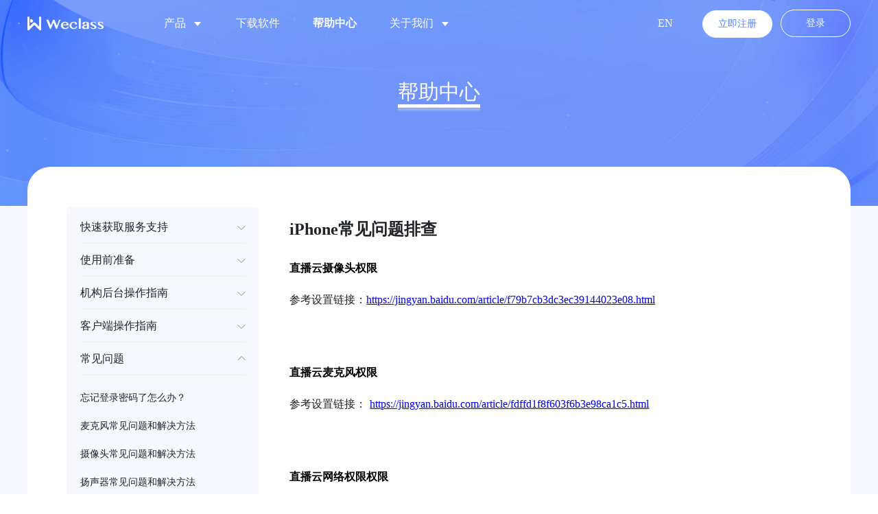

--- FILE ---
content_type: text/html; charset=utf-8
request_url: https://www.weclassroom.com/help/83
body_size: 50229
content:
<!doctype html>
<html data-n-head-ssr lang="zh-CN" data-n-head="%7B%22lang%22:%7B%22ssr%22:%22zh-CN%22%7D%7D">
  <head >
    <title>WeClass-直播云-帮助中心-iPhone常见问题排查</title><meta data-n-head="ssr" charset="utf-8"><meta data-n-head="ssr" name="baidu-site-verification" content="ifwwaoUOwZ"><meta data-n-head="ssr" http-equiv="x-dns-prefetch-control" content="on"><meta data-n-head="ssr" name="viewport" content="width=device-width,initial-scale=1.0"><meta data-n-head="ssr" data-hid="keywords" name="keywords" content="未来学校，WeClass，好未来"><meta data-n-head="ssr" data-hid="description" name="description" content="直播云使用前如何准备，后台及客户端怎么进行操作，以及常见问题的解决方法。"><link data-n-head="ssr" rel="icon" type="image/x-icon" href="/favicon.ico?v=2"><link data-n-head="ssr" rel="dns-prefetch" href="https://i.weclassroom.com"><link data-n-head="ssr" rel="dns-prefetch" href="https://sensorsdata-4.talbrain.com:8080"><style data-vue-ssr-id="580296fa:0 b1f5444e:0 3a073903:0 6003b226:0 23b119ed:0 847fc00a:0 59652d88:0 0071ce46:0 75a86b54:0 4e94a404:0 3191d5ad:0 175fe66a:0 2e77e5b3:0 8056f954:0 4dd91d4f:0 0956c2ee:0 08c2b5d9:0 1c6a895a:0 43b8f8be:0 a912a882:0 0c6ea25f:0 669d74c5:0 5cc1cf5c:0">:root{--main-min-width:1200px;--main-max-width:1680px;--screen-min-width:1280px;--screen-width:max(100vw,var(--screen-min-width));--main-minWidth-side-padding:calc((var(--screen-width) - var(--main-min-width))/2);--main-responsive-width:min(var(--main-max-width),max(85vw,var(--main-min-width)));--main-responsive-side-padding:calc((var(--screen-width) - var(--main-responsive-width))/2)}a,abbr,acronym,address,article,aside,audio,b,big,blockquote,body,canvas,caption,center,cite,code,dd,del,details,dfn,dl,dt,em,embed,fieldset,figcaption,figure,footer,form,h1,h2,h3,h4,h5,h6,header,hgroup,i,img,ins,kbd,label,legend,li,mark,menu,nav,ol,output,p,pre,q,ruby,s,samp,section,small,strike,strong,sub,summary,sup,table,tbody,td,tfoot,th,thead,time,tr,tt,u,ul,var,video{margin:0;padding:0;border:0;font:inherit}article,aside,details,figcaption,figure,footer,header,hgroup,menu,nav,section{display:block}body{line-height:1}ol,ul{list-style:none}blockquote,q{quotes:none}blockquote:after,blockquote:before,q:after,q:before{content:"";content:none}table{border-collapse:collapse;border-spacing:0}body,html{font-family:PingFang SC，,Source Sans Pro,-apple-system,BlinkMacSystemFont,Segoe UI,Roboto,Helvetica Neue,Arial,sans-serif;font-size:16px;word-spacing:1px;-ms-text-size-adjust:100%;-webkit-text-size-adjust:100%;-moz-osx-font-smoothing:grayscale;-webkit-font-smoothing:antialiased;scroll-behavior:inherit;-webkit-overflow-scrolling:touch}*,:after,:before,body,html{-webkit-box-sizing:border-box;box-sizing:border-box}a:active,a:focus{outline:none}a,a:focus,a:hover{cursor:pointer;color:inherit;text-decoration:none}div:focus{outline:none}
:root{--main-min-width:1200px;--main-max-width:1680px;--screen-min-width:1280px;--screen-width:max(100vw,var(--screen-min-width));--main-minWidth-side-padding:calc((var(--screen-width) - var(--main-min-width))/2);--main-responsive-width:min(var(--main-max-width),max(85vw,var(--main-min-width)));--main-responsive-side-padding:calc((var(--screen-width) - var(--main-responsive-width))/2)}.weclass-container{padding:0 calc((max(100vw, 1280px) - 1200px)/2);padding:0 var(--main-minWidth-side-padding)}.weclass-container,.weclass-responsive-container{width:max(100vw,1280px);width:var(--screen-width)}.weclass-responsive-container{padding:0 calc((max(100vw, 1280px) - min(1680px, max(85vw, 1200px)))/2);padding:0 var(--main-responsive-side-padding)}.fl{float:left}.fr{float:right}#__nuxt .zby-btn-primary{border-color:#5280fb;background-color:#5280fb;color:#fff}#__nuxt .zby-btn-primary:active,#__nuxt .zby-btn-primary:focus,#__nuxt .zby-btn-primary:hover{border-color:#4a6dd1;background-color:#4a6dd1;color:#fff}#__nuxt .zby-btn-white,#__nuxt .zby-btn-white:active,#__nuxt .zby-btn-white:focus,#__nuxt .zby-btn-white:hover{border-color:#fff;background-color:#fff;color:#5280fb}#__nuxt .zby-btn-trans{border-color:#5280fb;background-color:rgba(0,0,0,0);color:#5280fb}#__nuxt .zby-btn-trans.white{border-color:#fff;background-color:rgba(0,0,0,0);color:#fff}#__nuxt .zby-btn-trans:active,#__nuxt .zby-btn-trans:focus,#__nuxt .zby-btn-trans:hover{border-color:#5280fb;background-color:rgba(0,0,0,0);color:#5280fb}.lazy__container--gray img[lazy=loading],img.lazy-gray[lazy=loading],img[lazy=error],img[lazy=loading]{background-color:#f5f7fa}img[lazy=error]{width:30px!important;height:30px!important}.fade-enter-active,.fade-leave-active{-webkit-transition:opacity .3s;transition:opacity .3s}.fade-enter,.fade-leave-to{opacity:0}.slide-fade-enter-active{-webkit-animation:slideFadeInRight .5s;animation:slideFadeInRight .5s}.slide-fade-leave-active{-webkit-animation:slideFadeOutRight .5s;animation:slideFadeOutRight .5s}.fade-up-enter-active{-webkit-animation:fadeInDown .5s;animation:fadeInDown .5s}.fade-up-leave-active{-webkit-animation:fadeOutUp .5s;animation:fadeOutUp .5s}@-webkit-keyframes slideFadeInRight{0%{opacity:0;-webkit-transform:translate3d(100%,0,0);transform:translate3d(100%,0,0)}to{opacity:1;-webkit-transform:translateZ(0);transform:translateZ(0)}}@-webkit-keyframes fadeInDown{0%{opacity:0;-webkit-transform:translate3d(0,100%,0);transform:translate3d(0,100%,0)}to{opacity:1}}@keyframes fadeInDown{0%{opacity:0;-webkit-transform:translate3d(0,100%,0);transform:translate3d(0,100%,0)}to{opacity:1}}@-webkit-keyframes slideFadeOutRight{0%{opacity:1}to{opacity:0;-webkit-transform:translate3d(100%,0,0);transform:translate3d(100%,0,0)}}@-webkit-keyframes fadeOutUp{0%{opacity:1}to{opacity:0;-webkit-transform:translate3d(0,100%,0);transform:translate3d(0,100%,0)}}@keyframes fadeOutUp{0%{opacity:1}to{opacity:0;-webkit-transform:translate3d(0,100%,0);transform:translate3d(0,100%,0)}}
.el-popper .popper__arrow,.el-popper .popper__arrow:after{position:absolute;display:block;width:0;height:0;border-color:rgba(0,0,0,0);border-style:solid}.el-popper .popper__arrow{border-width:6px;-webkit-filter:drop-shadow(0 2px 12px rgba(0,0,0,.03));filter:drop-shadow(0 2px 12px rgba(0,0,0,.03))}.el-popper .popper__arrow:after{content:" ";border-width:6px}.el-popper[x-placement^=top]{margin-bottom:12px}.el-popper[x-placement^=top] .popper__arrow{bottom:-6px;left:50%;margin-right:3px;border-top-color:#ebeef5;border-bottom-width:0}.el-popper[x-placement^=top] .popper__arrow:after{bottom:1px;margin-left:-6px;border-top-color:#fff;border-bottom-width:0}.el-popper[x-placement^=bottom]{margin-top:12px}.el-popper[x-placement^=bottom] .popper__arrow{top:-6px;left:50%;margin-right:3px;border-top-width:0;border-bottom-color:#ebeef5}.el-popper[x-placement^=bottom] .popper__arrow:after{top:1px;margin-left:-6px;border-top-width:0;border-bottom-color:#fff}.el-popper[x-placement^=right]{margin-left:12px}.el-popper[x-placement^=right] .popper__arrow{top:50%;left:-6px;margin-bottom:3px;border-right-color:#ebeef5;border-left-width:0}.el-popper[x-placement^=right] .popper__arrow:after{bottom:-6px;left:1px;border-right-color:#fff;border-left-width:0}.el-popper[x-placement^=left]{margin-right:12px}.el-popper[x-placement^=left] .popper__arrow{top:50%;right:-6px;margin-bottom:3px;border-right-width:0;border-left-color:#ebeef5}.el-popper[x-placement^=left] .popper__arrow:after{right:1px;bottom:-6px;margin-left:-6px;border-right-width:0;border-left-color:#fff}.el-popover{position:absolute;background:#fff;min-width:150px;border-radius:4px;border:1px solid #ebeef5;padding:12px;z-index:2000;color:#606266;line-height:1.4;text-align:justify;font-size:14px;-webkit-box-shadow:0 2px 12px 0 rgba(0,0,0,.1);box-shadow:0 2px 12px 0 rgba(0,0,0,.1);word-break:break-all}.el-popover--plain{padding:18px 20px}.el-popover__title{color:#303133;font-size:16px;line-height:1;margin-bottom:12px}.el-popover:focus,.el-popover:focus:active,.el-popover__reference:focus:hover,.el-popover__reference:focus:not(.focusing){outline-width:0}
.el-fade-in-enter,.el-fade-in-leave-active,.el-fade-in-linear-enter,.el-fade-in-linear-leave,.el-fade-in-linear-leave-active,.fade-in-linear-enter,.fade-in-linear-leave,.fade-in-linear-leave-active{opacity:0}.el-fade-in-linear-enter-active,.el-fade-in-linear-leave-active,.fade-in-linear-enter-active,.fade-in-linear-leave-active{-webkit-transition:opacity .2s linear;transition:opacity .2s linear}.el-fade-in-enter-active,.el-fade-in-leave-active,.el-zoom-in-center-enter-active,.el-zoom-in-center-leave-active{-webkit-transition:all .3s cubic-bezier(.55,0,.1,1);transition:all .3s cubic-bezier(.55,0,.1,1)}.el-zoom-in-center-enter,.el-zoom-in-center-leave-active{opacity:0;-webkit-transform:scaleX(0);-ms-transform:scaleX(0);transform:scaleX(0)}.el-zoom-in-top-enter-active,.el-zoom-in-top-leave-active{opacity:1;-webkit-transform:scaleY(1);-ms-transform:scaleY(1);transform:scaleY(1);-webkit-transition:opacity .3s cubic-bezier(.23,1,.32,1),-webkit-transform .3s cubic-bezier(.23,1,.32,1);transition:opacity .3s cubic-bezier(.23,1,.32,1),-webkit-transform .3s cubic-bezier(.23,1,.32,1);transition:transform .3s cubic-bezier(.23,1,.32,1),opacity .3s cubic-bezier(.23,1,.32,1);transition:transform .3s cubic-bezier(.23,1,.32,1),opacity .3s cubic-bezier(.23,1,.32,1),-webkit-transform .3s cubic-bezier(.23,1,.32,1);-webkit-transform-origin:center top;-ms-transform-origin:center top;transform-origin:center top}.el-zoom-in-top-enter,.el-zoom-in-top-leave-active{opacity:0;-webkit-transform:scaleY(0);-ms-transform:scaleY(0);transform:scaleY(0)}.el-zoom-in-bottom-enter-active,.el-zoom-in-bottom-leave-active{opacity:1;-webkit-transform:scaleY(1);-ms-transform:scaleY(1);transform:scaleY(1);-webkit-transition:opacity .3s cubic-bezier(.23,1,.32,1),-webkit-transform .3s cubic-bezier(.23,1,.32,1);transition:opacity .3s cubic-bezier(.23,1,.32,1),-webkit-transform .3s cubic-bezier(.23,1,.32,1);transition:transform .3s cubic-bezier(.23,1,.32,1),opacity .3s cubic-bezier(.23,1,.32,1);transition:transform .3s cubic-bezier(.23,1,.32,1),opacity .3s cubic-bezier(.23,1,.32,1),-webkit-transform .3s cubic-bezier(.23,1,.32,1);-webkit-transform-origin:center bottom;-ms-transform-origin:center bottom;transform-origin:center bottom}.el-zoom-in-bottom-enter,.el-zoom-in-bottom-leave-active{opacity:0;-webkit-transform:scaleY(0);-ms-transform:scaleY(0);transform:scaleY(0)}.el-zoom-in-left-enter-active,.el-zoom-in-left-leave-active{opacity:1;-webkit-transform:scale(1);-ms-transform:scale(1);transform:scale(1);-webkit-transition:opacity .3s cubic-bezier(.23,1,.32,1),-webkit-transform .3s cubic-bezier(.23,1,.32,1);transition:opacity .3s cubic-bezier(.23,1,.32,1),-webkit-transform .3s cubic-bezier(.23,1,.32,1);transition:transform .3s cubic-bezier(.23,1,.32,1),opacity .3s cubic-bezier(.23,1,.32,1);transition:transform .3s cubic-bezier(.23,1,.32,1),opacity .3s cubic-bezier(.23,1,.32,1),-webkit-transform .3s cubic-bezier(.23,1,.32,1);-webkit-transform-origin:top left;-ms-transform-origin:top left;transform-origin:top left}.el-zoom-in-left-enter,.el-zoom-in-left-leave-active{opacity:0;-webkit-transform:scale(.45);-ms-transform:scale(.45);transform:scale(.45)}.collapse-transition{-webkit-transition:height .3s ease-in-out,padding-top .3s ease-in-out,padding-bottom .3s ease-in-out;transition:height .3s ease-in-out,padding-top .3s ease-in-out,padding-bottom .3s ease-in-out}.horizontal-collapse-transition{-webkit-transition:width .3s ease-in-out,padding-left .3s ease-in-out,padding-right .3s ease-in-out;transition:width .3s ease-in-out,padding-left .3s ease-in-out,padding-right .3s ease-in-out}.el-list-enter-active,.el-list-leave-active{-webkit-transition:all 1s;transition:all 1s}.el-list-enter,.el-list-leave-active{opacity:0;-webkit-transform:translateY(-30px);-ms-transform:translateY(-30px);transform:translateY(-30px)}.el-opacity-transition{-webkit-transition:opacity .3s cubic-bezier(.55,0,.1,1);transition:opacity .3s cubic-bezier(.55,0,.1,1)}@font-face{font-family:element-icons;src:url(https://i.weclassroom.com/zby_14_website/production/2.0.1/fonts/535877f.woff) format("woff"),url(https://i.weclassroom.com/zby_14_website/production/2.0.1/fonts/732389d.ttf) format("truetype");font-weight:400;font-display:"auto";font-style:normal}[class*=" el-icon-"],[class^=el-icon-]{font-family:element-icons!important;speak:none;font-style:normal;font-weight:400;-webkit-font-feature-settings:normal;font-feature-settings:normal;font-variant:normal;text-transform:none;line-height:1;vertical-align:baseline;display:inline-block;-webkit-font-smoothing:antialiased;-moz-osx-font-smoothing:grayscale}.el-icon-ice-cream-round:before{content:"\e6a0"}.el-icon-ice-cream-square:before{content:"\e6a3"}.el-icon-lollipop:before{content:"\e6a4"}.el-icon-potato-strips:before{content:"\e6a5"}.el-icon-milk-tea:before{content:"\e6a6"}.el-icon-ice-drink:before{content:"\e6a7"}.el-icon-ice-tea:before{content:"\e6a9"}.el-icon-coffee:before{content:"\e6aa"}.el-icon-orange:before{content:"\e6ab"}.el-icon-pear:before{content:"\e6ac"}.el-icon-apple:before{content:"\e6ad"}.el-icon-cherry:before{content:"\e6ae"}.el-icon-watermelon:before{content:"\e6af"}.el-icon-grape:before{content:"\e6b0"}.el-icon-refrigerator:before{content:"\e6b1"}.el-icon-goblet-square-full:before{content:"\e6b2"}.el-icon-goblet-square:before{content:"\e6b3"}.el-icon-goblet-full:before{content:"\e6b4"}.el-icon-goblet:before{content:"\e6b5"}.el-icon-cold-drink:before{content:"\e6b6"}.el-icon-coffee-cup:before{content:"\e6b8"}.el-icon-water-cup:before{content:"\e6b9"}.el-icon-hot-water:before{content:"\e6ba"}.el-icon-ice-cream:before{content:"\e6bb"}.el-icon-dessert:before{content:"\e6bc"}.el-icon-sugar:before{content:"\e6bd"}.el-icon-tableware:before{content:"\e6be"}.el-icon-burger:before{content:"\e6bf"}.el-icon-knife-fork:before{content:"\e6c1"}.el-icon-fork-spoon:before{content:"\e6c2"}.el-icon-chicken:before{content:"\e6c3"}.el-icon-food:before{content:"\e6c4"}.el-icon-dish-1:before{content:"\e6c5"}.el-icon-dish:before{content:"\e6c6"}.el-icon-moon-night:before{content:"\e6ee"}.el-icon-moon:before{content:"\e6f0"}.el-icon-cloudy-and-sunny:before{content:"\e6f1"}.el-icon-partly-cloudy:before{content:"\e6f2"}.el-icon-cloudy:before{content:"\e6f3"}.el-icon-sunny:before{content:"\e6f6"}.el-icon-sunset:before{content:"\e6f7"}.el-icon-sunrise-1:before{content:"\e6f8"}.el-icon-sunrise:before{content:"\e6f9"}.el-icon-heavy-rain:before{content:"\e6fa"}.el-icon-lightning:before{content:"\e6fb"}.el-icon-light-rain:before{content:"\e6fc"}.el-icon-wind-power:before{content:"\e6fd"}.el-icon-baseball:before{content:"\e712"}.el-icon-soccer:before{content:"\e713"}.el-icon-football:before{content:"\e715"}.el-icon-basketball:before{content:"\e716"}.el-icon-ship:before{content:"\e73f"}.el-icon-truck:before{content:"\e740"}.el-icon-bicycle:before{content:"\e741"}.el-icon-mobile-phone:before{content:"\e6d3"}.el-icon-service:before{content:"\e6d4"}.el-icon-key:before{content:"\e6e2"}.el-icon-unlock:before{content:"\e6e4"}.el-icon-lock:before{content:"\e6e5"}.el-icon-watch:before{content:"\e6fe"}.el-icon-watch-1:before{content:"\e6ff"}.el-icon-timer:before{content:"\e702"}.el-icon-alarm-clock:before{content:"\e703"}.el-icon-map-location:before{content:"\e704"}.el-icon-delete-location:before{content:"\e705"}.el-icon-add-location:before{content:"\e706"}.el-icon-location-information:before{content:"\e707"}.el-icon-location-outline:before{content:"\e708"}.el-icon-location:before{content:"\e79e"}.el-icon-place:before{content:"\e709"}.el-icon-discover:before{content:"\e70a"}.el-icon-first-aid-kit:before{content:"\e70b"}.el-icon-trophy-1:before{content:"\e70c"}.el-icon-trophy:before{content:"\e70d"}.el-icon-medal:before{content:"\e70e"}.el-icon-medal-1:before{content:"\e70f"}.el-icon-stopwatch:before{content:"\e710"}.el-icon-mic:before{content:"\e711"}.el-icon-copy-document:before{content:"\e718"}.el-icon-full-screen:before{content:"\e719"}.el-icon-switch-button:before{content:"\e71b"}.el-icon-aim:before{content:"\e71c"}.el-icon-crop:before{content:"\e71d"}.el-icon-odometer:before{content:"\e71e"}.el-icon-time:before{content:"\e71f"}.el-icon-bangzhu:before{content:"\e724"}.el-icon-close-notification:before{content:"\e726"}.el-icon-microphone:before{content:"\e727"}.el-icon-turn-off-microphone:before{content:"\e728"}.el-icon-position:before{content:"\e729"}.el-icon-postcard:before{content:"\e72a"}.el-icon-message:before{content:"\e72b"}.el-icon-chat-line-square:before{content:"\e72d"}.el-icon-chat-dot-square:before{content:"\e72e"}.el-icon-chat-dot-round:before{content:"\e72f"}.el-icon-chat-square:before{content:"\e730"}.el-icon-chat-line-round:before{content:"\e731"}.el-icon-chat-round:before{content:"\e732"}.el-icon-set-up:before{content:"\e733"}.el-icon-turn-off:before{content:"\e734"}.el-icon-open:before{content:"\e735"}.el-icon-connection:before{content:"\e736"}.el-icon-link:before{content:"\e737"}.el-icon-cpu:before{content:"\e738"}.el-icon-thumb:before{content:"\e739"}.el-icon-female:before{content:"\e73a"}.el-icon-male:before{content:"\e73b"}.el-icon-guide:before{content:"\e73c"}.el-icon-news:before{content:"\e73e"}.el-icon-price-tag:before{content:"\e744"}.el-icon-discount:before{content:"\e745"}.el-icon-wallet:before{content:"\e747"}.el-icon-coin:before{content:"\e748"}.el-icon-money:before{content:"\e749"}.el-icon-bank-card:before{content:"\e74a"}.el-icon-box:before{content:"\e74b"}.el-icon-present:before{content:"\e74c"}.el-icon-sell:before{content:"\e6d5"}.el-icon-sold-out:before{content:"\e6d6"}.el-icon-shopping-bag-2:before{content:"\e74d"}.el-icon-shopping-bag-1:before{content:"\e74e"}.el-icon-shopping-cart-2:before{content:"\e74f"}.el-icon-shopping-cart-1:before{content:"\e750"}.el-icon-shopping-cart-full:before{content:"\e751"}.el-icon-smoking:before{content:"\e752"}.el-icon-no-smoking:before{content:"\e753"}.el-icon-house:before{content:"\e754"}.el-icon-table-lamp:before{content:"\e755"}.el-icon-school:before{content:"\e756"}.el-icon-office-building:before{content:"\e757"}.el-icon-toilet-paper:before{content:"\e758"}.el-icon-notebook-2:before{content:"\e759"}.el-icon-notebook-1:before{content:"\e75a"}.el-icon-files:before{content:"\e75b"}.el-icon-collection:before{content:"\e75c"}.el-icon-receiving:before{content:"\e75d"}.el-icon-suitcase-1:before{content:"\e760"}.el-icon-suitcase:before{content:"\e761"}.el-icon-film:before{content:"\e763"}.el-icon-collection-tag:before{content:"\e765"}.el-icon-data-analysis:before{content:"\e766"}.el-icon-pie-chart:before{content:"\e767"}.el-icon-data-board:before{content:"\e768"}.el-icon-data-line:before{content:"\e76d"}.el-icon-reading:before{content:"\e769"}.el-icon-magic-stick:before{content:"\e76a"}.el-icon-coordinate:before{content:"\e76b"}.el-icon-mouse:before{content:"\e76c"}.el-icon-brush:before{content:"\e76e"}.el-icon-headset:before{content:"\e76f"}.el-icon-umbrella:before{content:"\e770"}.el-icon-scissors:before{content:"\e771"}.el-icon-mobile:before{content:"\e773"}.el-icon-attract:before{content:"\e774"}.el-icon-monitor:before{content:"\e775"}.el-icon-search:before{content:"\e778"}.el-icon-takeaway-box:before{content:"\e77a"}.el-icon-paperclip:before{content:"\e77d"}.el-icon-printer:before{content:"\e77e"}.el-icon-document-add:before{content:"\e782"}.el-icon-document:before{content:"\e785"}.el-icon-document-checked:before{content:"\e786"}.el-icon-document-copy:before{content:"\e787"}.el-icon-document-delete:before{content:"\e788"}.el-icon-document-remove:before{content:"\e789"}.el-icon-tickets:before{content:"\e78b"}.el-icon-folder-checked:before{content:"\e77f"}.el-icon-folder-delete:before{content:"\e780"}.el-icon-folder-remove:before{content:"\e781"}.el-icon-folder-add:before{content:"\e783"}.el-icon-folder-opened:before{content:"\e784"}.el-icon-folder:before{content:"\e78a"}.el-icon-edit-outline:before{content:"\e764"}.el-icon-edit:before{content:"\e78c"}.el-icon-date:before{content:"\e78e"}.el-icon-c-scale-to-original:before{content:"\e7c6"}.el-icon-view:before{content:"\e6ce"}.el-icon-loading:before{content:"\e6cf"}.el-icon-rank:before{content:"\e6d1"}.el-icon-sort-down:before{content:"\e7c4"}.el-icon-sort-up:before{content:"\e7c5"}.el-icon-sort:before{content:"\e6d2"}.el-icon-finished:before{content:"\e6cd"}.el-icon-refresh-left:before{content:"\e6c7"}.el-icon-refresh-right:before{content:"\e6c8"}.el-icon-refresh:before{content:"\e6d0"}.el-icon-video-play:before{content:"\e7c0"}.el-icon-video-pause:before{content:"\e7c1"}.el-icon-d-arrow-right:before{content:"\e6dc"}.el-icon-d-arrow-left:before{content:"\e6dd"}.el-icon-arrow-up:before{content:"\e6e1"}.el-icon-arrow-down:before{content:"\e6df"}.el-icon-arrow-right:before{content:"\e6e0"}.el-icon-arrow-left:before{content:"\e6de"}.el-icon-top-right:before{content:"\e6e7"}.el-icon-top-left:before{content:"\e6e8"}.el-icon-top:before{content:"\e6e6"}.el-icon-bottom:before{content:"\e6eb"}.el-icon-right:before{content:"\e6e9"}.el-icon-back:before{content:"\e6ea"}.el-icon-bottom-right:before{content:"\e6ec"}.el-icon-bottom-left:before{content:"\e6ed"}.el-icon-caret-top:before{content:"\e78f"}.el-icon-caret-bottom:before{content:"\e790"}.el-icon-caret-right:before{content:"\e791"}.el-icon-caret-left:before{content:"\e792"}.el-icon-d-caret:before{content:"\e79a"}.el-icon-share:before{content:"\e793"}.el-icon-menu:before{content:"\e798"}.el-icon-s-grid:before{content:"\e7a6"}.el-icon-s-check:before{content:"\e7a7"}.el-icon-s-data:before{content:"\e7a8"}.el-icon-s-opportunity:before{content:"\e7aa"}.el-icon-s-custom:before{content:"\e7ab"}.el-icon-s-claim:before{content:"\e7ad"}.el-icon-s-finance:before{content:"\e7ae"}.el-icon-s-comment:before{content:"\e7af"}.el-icon-s-flag:before{content:"\e7b0"}.el-icon-s-marketing:before{content:"\e7b1"}.el-icon-s-shop:before{content:"\e7b4"}.el-icon-s-open:before{content:"\e7b5"}.el-icon-s-management:before{content:"\e7b6"}.el-icon-s-ticket:before{content:"\e7b7"}.el-icon-s-release:before{content:"\e7b8"}.el-icon-s-home:before{content:"\e7b9"}.el-icon-s-promotion:before{content:"\e7ba"}.el-icon-s-operation:before{content:"\e7bb"}.el-icon-s-unfold:before{content:"\e7bc"}.el-icon-s-fold:before{content:"\e7a9"}.el-icon-s-platform:before{content:"\e7bd"}.el-icon-s-order:before{content:"\e7be"}.el-icon-s-cooperation:before{content:"\e7bf"}.el-icon-bell:before{content:"\e725"}.el-icon-message-solid:before{content:"\e799"}.el-icon-video-camera:before{content:"\e772"}.el-icon-video-camera-solid:before{content:"\e796"}.el-icon-camera:before{content:"\e779"}.el-icon-camera-solid:before{content:"\e79b"}.el-icon-download:before{content:"\e77c"}.el-icon-upload2:before{content:"\e77b"}.el-icon-upload:before{content:"\e7c3"}.el-icon-picture-outline-round:before{content:"\e75f"}.el-icon-picture-outline:before{content:"\e75e"}.el-icon-picture:before{content:"\e79f"}.el-icon-close:before{content:"\e6db"}.el-icon-check:before{content:"\e6da"}.el-icon-plus:before{content:"\e6d9"}.el-icon-minus:before{content:"\e6d8"}.el-icon-help:before{content:"\e73d"}.el-icon-s-help:before{content:"\e7b3"}.el-icon-circle-close:before{content:"\e78d"}.el-icon-circle-check:before{content:"\e720"}.el-icon-circle-plus-outline:before{content:"\e723"}.el-icon-remove-outline:before{content:"\e722"}.el-icon-zoom-out:before{content:"\e776"}.el-icon-zoom-in:before{content:"\e777"}.el-icon-error:before{content:"\e79d"}.el-icon-success:before{content:"\e79c"}.el-icon-circle-plus:before{content:"\e7a0"}.el-icon-remove:before{content:"\e7a2"}.el-icon-info:before{content:"\e7a1"}.el-icon-question:before{content:"\e7a4"}.el-icon-warning-outline:before{content:"\e6c9"}.el-icon-warning:before{content:"\e7a3"}.el-icon-goods:before{content:"\e7c2"}.el-icon-s-goods:before{content:"\e7b2"}.el-icon-star-off:before{content:"\e717"}.el-icon-star-on:before{content:"\e797"}.el-icon-more-outline:before{content:"\e6cc"}.el-icon-more:before{content:"\e794"}.el-icon-phone-outline:before{content:"\e6cb"}.el-icon-phone:before{content:"\e795"}.el-icon-user:before{content:"\e6e3"}.el-icon-user-solid:before{content:"\e7a5"}.el-icon-setting:before{content:"\e6ca"}.el-icon-s-tools:before{content:"\e7ac"}.el-icon-delete:before{content:"\e6d7"}.el-icon-delete-solid:before{content:"\e7c9"}.el-icon-eleme:before{content:"\e7c7"}.el-icon-platform-eleme:before{content:"\e7ca"}.el-icon-loading{-webkit-animation:rotating 2s linear infinite;animation:rotating 2s linear infinite}.el-icon--right{margin-left:5px}.el-icon--left{margin-right:5px}@-webkit-keyframes rotating{0%{-webkit-transform:rotate(0);transform:rotate(0)}to{-webkit-transform:rotate(1turn);transform:rotate(1turn)}}@keyframes rotating{0%{-webkit-transform:rotate(0);transform:rotate(0)}to{-webkit-transform:rotate(1turn);transform:rotate(1turn)}}
@font-face{font-family:element-icons;src:url(https://i.weclassroom.com/zby_14_website/production/2.0.1/fonts/535877f.woff) format("woff"),url(https://i.weclassroom.com/zby_14_website/production/2.0.1/fonts/732389d.ttf) format("truetype");font-weight:400;font-display:"auto";font-style:normal}[class*=" el-icon-"],[class^=el-icon-]{font-family:element-icons!important;speak:none;font-style:normal;font-weight:400;-webkit-font-feature-settings:normal;font-feature-settings:normal;font-variant:normal;text-transform:none;line-height:1;vertical-align:baseline;display:inline-block;-webkit-font-smoothing:antialiased;-moz-osx-font-smoothing:grayscale}.el-icon-ice-cream-round:before{content:"\e6a0"}.el-icon-ice-cream-square:before{content:"\e6a3"}.el-icon-lollipop:before{content:"\e6a4"}.el-icon-potato-strips:before{content:"\e6a5"}.el-icon-milk-tea:before{content:"\e6a6"}.el-icon-ice-drink:before{content:"\e6a7"}.el-icon-ice-tea:before{content:"\e6a9"}.el-icon-coffee:before{content:"\e6aa"}.el-icon-orange:before{content:"\e6ab"}.el-icon-pear:before{content:"\e6ac"}.el-icon-apple:before{content:"\e6ad"}.el-icon-cherry:before{content:"\e6ae"}.el-icon-watermelon:before{content:"\e6af"}.el-icon-grape:before{content:"\e6b0"}.el-icon-refrigerator:before{content:"\e6b1"}.el-icon-goblet-square-full:before{content:"\e6b2"}.el-icon-goblet-square:before{content:"\e6b3"}.el-icon-goblet-full:before{content:"\e6b4"}.el-icon-goblet:before{content:"\e6b5"}.el-icon-cold-drink:before{content:"\e6b6"}.el-icon-coffee-cup:before{content:"\e6b8"}.el-icon-water-cup:before{content:"\e6b9"}.el-icon-hot-water:before{content:"\e6ba"}.el-icon-ice-cream:before{content:"\e6bb"}.el-icon-dessert:before{content:"\e6bc"}.el-icon-sugar:before{content:"\e6bd"}.el-icon-tableware:before{content:"\e6be"}.el-icon-burger:before{content:"\e6bf"}.el-icon-knife-fork:before{content:"\e6c1"}.el-icon-fork-spoon:before{content:"\e6c2"}.el-icon-chicken:before{content:"\e6c3"}.el-icon-food:before{content:"\e6c4"}.el-icon-dish-1:before{content:"\e6c5"}.el-icon-dish:before{content:"\e6c6"}.el-icon-moon-night:before{content:"\e6ee"}.el-icon-moon:before{content:"\e6f0"}.el-icon-cloudy-and-sunny:before{content:"\e6f1"}.el-icon-partly-cloudy:before{content:"\e6f2"}.el-icon-cloudy:before{content:"\e6f3"}.el-icon-sunny:before{content:"\e6f6"}.el-icon-sunset:before{content:"\e6f7"}.el-icon-sunrise-1:before{content:"\e6f8"}.el-icon-sunrise:before{content:"\e6f9"}.el-icon-heavy-rain:before{content:"\e6fa"}.el-icon-lightning:before{content:"\e6fb"}.el-icon-light-rain:before{content:"\e6fc"}.el-icon-wind-power:before{content:"\e6fd"}.el-icon-baseball:before{content:"\e712"}.el-icon-soccer:before{content:"\e713"}.el-icon-football:before{content:"\e715"}.el-icon-basketball:before{content:"\e716"}.el-icon-ship:before{content:"\e73f"}.el-icon-truck:before{content:"\e740"}.el-icon-bicycle:before{content:"\e741"}.el-icon-mobile-phone:before{content:"\e6d3"}.el-icon-service:before{content:"\e6d4"}.el-icon-key:before{content:"\e6e2"}.el-icon-unlock:before{content:"\e6e4"}.el-icon-lock:before{content:"\e6e5"}.el-icon-watch:before{content:"\e6fe"}.el-icon-watch-1:before{content:"\e6ff"}.el-icon-timer:before{content:"\e702"}.el-icon-alarm-clock:before{content:"\e703"}.el-icon-map-location:before{content:"\e704"}.el-icon-delete-location:before{content:"\e705"}.el-icon-add-location:before{content:"\e706"}.el-icon-location-information:before{content:"\e707"}.el-icon-location-outline:before{content:"\e708"}.el-icon-location:before{content:"\e79e"}.el-icon-place:before{content:"\e709"}.el-icon-discover:before{content:"\e70a"}.el-icon-first-aid-kit:before{content:"\e70b"}.el-icon-trophy-1:before{content:"\e70c"}.el-icon-trophy:before{content:"\e70d"}.el-icon-medal:before{content:"\e70e"}.el-icon-medal-1:before{content:"\e70f"}.el-icon-stopwatch:before{content:"\e710"}.el-icon-mic:before{content:"\e711"}.el-icon-copy-document:before{content:"\e718"}.el-icon-full-screen:before{content:"\e719"}.el-icon-switch-button:before{content:"\e71b"}.el-icon-aim:before{content:"\e71c"}.el-icon-crop:before{content:"\e71d"}.el-icon-odometer:before{content:"\e71e"}.el-icon-time:before{content:"\e71f"}.el-icon-bangzhu:before{content:"\e724"}.el-icon-close-notification:before{content:"\e726"}.el-icon-microphone:before{content:"\e727"}.el-icon-turn-off-microphone:before{content:"\e728"}.el-icon-position:before{content:"\e729"}.el-icon-postcard:before{content:"\e72a"}.el-icon-message:before{content:"\e72b"}.el-icon-chat-line-square:before{content:"\e72d"}.el-icon-chat-dot-square:before{content:"\e72e"}.el-icon-chat-dot-round:before{content:"\e72f"}.el-icon-chat-square:before{content:"\e730"}.el-icon-chat-line-round:before{content:"\e731"}.el-icon-chat-round:before{content:"\e732"}.el-icon-set-up:before{content:"\e733"}.el-icon-turn-off:before{content:"\e734"}.el-icon-open:before{content:"\e735"}.el-icon-connection:before{content:"\e736"}.el-icon-link:before{content:"\e737"}.el-icon-cpu:before{content:"\e738"}.el-icon-thumb:before{content:"\e739"}.el-icon-female:before{content:"\e73a"}.el-icon-male:before{content:"\e73b"}.el-icon-guide:before{content:"\e73c"}.el-icon-news:before{content:"\e73e"}.el-icon-price-tag:before{content:"\e744"}.el-icon-discount:before{content:"\e745"}.el-icon-wallet:before{content:"\e747"}.el-icon-coin:before{content:"\e748"}.el-icon-money:before{content:"\e749"}.el-icon-bank-card:before{content:"\e74a"}.el-icon-box:before{content:"\e74b"}.el-icon-present:before{content:"\e74c"}.el-icon-sell:before{content:"\e6d5"}.el-icon-sold-out:before{content:"\e6d6"}.el-icon-shopping-bag-2:before{content:"\e74d"}.el-icon-shopping-bag-1:before{content:"\e74e"}.el-icon-shopping-cart-2:before{content:"\e74f"}.el-icon-shopping-cart-1:before{content:"\e750"}.el-icon-shopping-cart-full:before{content:"\e751"}.el-icon-smoking:before{content:"\e752"}.el-icon-no-smoking:before{content:"\e753"}.el-icon-house:before{content:"\e754"}.el-icon-table-lamp:before{content:"\e755"}.el-icon-school:before{content:"\e756"}.el-icon-office-building:before{content:"\e757"}.el-icon-toilet-paper:before{content:"\e758"}.el-icon-notebook-2:before{content:"\e759"}.el-icon-notebook-1:before{content:"\e75a"}.el-icon-files:before{content:"\e75b"}.el-icon-collection:before{content:"\e75c"}.el-icon-receiving:before{content:"\e75d"}.el-icon-suitcase-1:before{content:"\e760"}.el-icon-suitcase:before{content:"\e761"}.el-icon-film:before{content:"\e763"}.el-icon-collection-tag:before{content:"\e765"}.el-icon-data-analysis:before{content:"\e766"}.el-icon-pie-chart:before{content:"\e767"}.el-icon-data-board:before{content:"\e768"}.el-icon-data-line:before{content:"\e76d"}.el-icon-reading:before{content:"\e769"}.el-icon-magic-stick:before{content:"\e76a"}.el-icon-coordinate:before{content:"\e76b"}.el-icon-mouse:before{content:"\e76c"}.el-icon-brush:before{content:"\e76e"}.el-icon-headset:before{content:"\e76f"}.el-icon-umbrella:before{content:"\e770"}.el-icon-scissors:before{content:"\e771"}.el-icon-mobile:before{content:"\e773"}.el-icon-attract:before{content:"\e774"}.el-icon-monitor:before{content:"\e775"}.el-icon-search:before{content:"\e778"}.el-icon-takeaway-box:before{content:"\e77a"}.el-icon-paperclip:before{content:"\e77d"}.el-icon-printer:before{content:"\e77e"}.el-icon-document-add:before{content:"\e782"}.el-icon-document:before{content:"\e785"}.el-icon-document-checked:before{content:"\e786"}.el-icon-document-copy:before{content:"\e787"}.el-icon-document-delete:before{content:"\e788"}.el-icon-document-remove:before{content:"\e789"}.el-icon-tickets:before{content:"\e78b"}.el-icon-folder-checked:before{content:"\e77f"}.el-icon-folder-delete:before{content:"\e780"}.el-icon-folder-remove:before{content:"\e781"}.el-icon-folder-add:before{content:"\e783"}.el-icon-folder-opened:before{content:"\e784"}.el-icon-folder:before{content:"\e78a"}.el-icon-edit-outline:before{content:"\e764"}.el-icon-edit:before{content:"\e78c"}.el-icon-date:before{content:"\e78e"}.el-icon-c-scale-to-original:before{content:"\e7c6"}.el-icon-view:before{content:"\e6ce"}.el-icon-loading:before{content:"\e6cf"}.el-icon-rank:before{content:"\e6d1"}.el-icon-sort-down:before{content:"\e7c4"}.el-icon-sort-up:before{content:"\e7c5"}.el-icon-sort:before{content:"\e6d2"}.el-icon-finished:before{content:"\e6cd"}.el-icon-refresh-left:before{content:"\e6c7"}.el-icon-refresh-right:before{content:"\e6c8"}.el-icon-refresh:before{content:"\e6d0"}.el-icon-video-play:before{content:"\e7c0"}.el-icon-video-pause:before{content:"\e7c1"}.el-icon-d-arrow-right:before{content:"\e6dc"}.el-icon-d-arrow-left:before{content:"\e6dd"}.el-icon-arrow-up:before{content:"\e6e1"}.el-icon-arrow-down:before{content:"\e6df"}.el-icon-arrow-right:before{content:"\e6e0"}.el-icon-arrow-left:before{content:"\e6de"}.el-icon-top-right:before{content:"\e6e7"}.el-icon-top-left:before{content:"\e6e8"}.el-icon-top:before{content:"\e6e6"}.el-icon-bottom:before{content:"\e6eb"}.el-icon-right:before{content:"\e6e9"}.el-icon-back:before{content:"\e6ea"}.el-icon-bottom-right:before{content:"\e6ec"}.el-icon-bottom-left:before{content:"\e6ed"}.el-icon-caret-top:before{content:"\e78f"}.el-icon-caret-bottom:before{content:"\e790"}.el-icon-caret-right:before{content:"\e791"}.el-icon-caret-left:before{content:"\e792"}.el-icon-d-caret:before{content:"\e79a"}.el-icon-share:before{content:"\e793"}.el-icon-menu:before{content:"\e798"}.el-icon-s-grid:before{content:"\e7a6"}.el-icon-s-check:before{content:"\e7a7"}.el-icon-s-data:before{content:"\e7a8"}.el-icon-s-opportunity:before{content:"\e7aa"}.el-icon-s-custom:before{content:"\e7ab"}.el-icon-s-claim:before{content:"\e7ad"}.el-icon-s-finance:before{content:"\e7ae"}.el-icon-s-comment:before{content:"\e7af"}.el-icon-s-flag:before{content:"\e7b0"}.el-icon-s-marketing:before{content:"\e7b1"}.el-icon-s-shop:before{content:"\e7b4"}.el-icon-s-open:before{content:"\e7b5"}.el-icon-s-management:before{content:"\e7b6"}.el-icon-s-ticket:before{content:"\e7b7"}.el-icon-s-release:before{content:"\e7b8"}.el-icon-s-home:before{content:"\e7b9"}.el-icon-s-promotion:before{content:"\e7ba"}.el-icon-s-operation:before{content:"\e7bb"}.el-icon-s-unfold:before{content:"\e7bc"}.el-icon-s-fold:before{content:"\e7a9"}.el-icon-s-platform:before{content:"\e7bd"}.el-icon-s-order:before{content:"\e7be"}.el-icon-s-cooperation:before{content:"\e7bf"}.el-icon-bell:before{content:"\e725"}.el-icon-message-solid:before{content:"\e799"}.el-icon-video-camera:before{content:"\e772"}.el-icon-video-camera-solid:before{content:"\e796"}.el-icon-camera:before{content:"\e779"}.el-icon-camera-solid:before{content:"\e79b"}.el-icon-download:before{content:"\e77c"}.el-icon-upload2:before{content:"\e77b"}.el-icon-upload:before{content:"\e7c3"}.el-icon-picture-outline-round:before{content:"\e75f"}.el-icon-picture-outline:before{content:"\e75e"}.el-icon-picture:before{content:"\e79f"}.el-icon-close:before{content:"\e6db"}.el-icon-check:before{content:"\e6da"}.el-icon-plus:before{content:"\e6d9"}.el-icon-minus:before{content:"\e6d8"}.el-icon-help:before{content:"\e73d"}.el-icon-s-help:before{content:"\e7b3"}.el-icon-circle-close:before{content:"\e78d"}.el-icon-circle-check:before{content:"\e720"}.el-icon-circle-plus-outline:before{content:"\e723"}.el-icon-remove-outline:before{content:"\e722"}.el-icon-zoom-out:before{content:"\e776"}.el-icon-zoom-in:before{content:"\e777"}.el-icon-error:before{content:"\e79d"}.el-icon-success:before{content:"\e79c"}.el-icon-circle-plus:before{content:"\e7a0"}.el-icon-remove:before{content:"\e7a2"}.el-icon-info:before{content:"\e7a1"}.el-icon-question:before{content:"\e7a4"}.el-icon-warning-outline:before{content:"\e6c9"}.el-icon-warning:before{content:"\e7a3"}.el-icon-goods:before{content:"\e7c2"}.el-icon-s-goods:before{content:"\e7b2"}.el-icon-star-off:before{content:"\e717"}.el-icon-star-on:before{content:"\e797"}.el-icon-more-outline:before{content:"\e6cc"}.el-icon-more:before{content:"\e794"}.el-icon-phone-outline:before{content:"\e6cb"}.el-icon-phone:before{content:"\e795"}.el-icon-user:before{content:"\e6e3"}.el-icon-user-solid:before{content:"\e7a5"}.el-icon-setting:before{content:"\e6ca"}.el-icon-s-tools:before{content:"\e7ac"}.el-icon-delete:before{content:"\e6d7"}.el-icon-delete-solid:before{content:"\e7c9"}.el-icon-eleme:before{content:"\e7c7"}.el-icon-platform-eleme:before{content:"\e7ca"}.el-icon-loading{-webkit-animation:rotating 2s linear infinite;animation:rotating 2s linear infinite}.el-icon--right{margin-left:5px}.el-icon--left{margin-right:5px}@-webkit-keyframes rotating{0%{-webkit-transform:rotate(0);transform:rotate(0)}to{-webkit-transform:rotate(1turn);transform:rotate(1turn)}}@keyframes rotating{0%{-webkit-transform:rotate(0);transform:rotate(0)}to{-webkit-transform:rotate(1turn);transform:rotate(1turn)}}
html{-webkit-tap-highlight-color:transparent}body{margin:0;font-family:-apple-system,BlinkMacSystemFont,Helvetica Neue,Helvetica,Segoe UI,Arial,Roboto,PingFang SC,miui,Hiragino Sans GB,Microsoft Yahei,sans-serif}a{text-decoration:none}button,input,textarea{color:inherit;font:inherit}[class*=van-]:focus,a:focus,button:focus,input:focus,textarea:focus{outline:none}ol,ul{margin:0;padding:0;list-style:none}.van-ellipsis{overflow:hidden;white-space:nowrap;text-overflow:ellipsis}.van-multi-ellipsis--l2{-webkit-line-clamp:2}.van-multi-ellipsis--l2,.van-multi-ellipsis--l3{display:-webkit-box;overflow:hidden;text-overflow:ellipsis;-webkit-box-orient:vertical}.van-multi-ellipsis--l3{-webkit-line-clamp:3}.van-clearfix:after{display:table;clear:both;content:""}[class*=van-hairline]:after{position:absolute;box-sizing:border-box;content:" ";pointer-events:none;top:-50%;right:-50%;bottom:-50%;left:-50%;border:0 solid #ebedf0;-webkit-transform:scale(.5);transform:scale(.5)}.van-hairline,.van-hairline--bottom,.van-hairline--left,.van-hairline--right,.van-hairline--surround,.van-hairline--top,.van-hairline--top-bottom{position:relative}.van-hairline--top:after{border-top-width:1px}.van-hairline--left:after{border-left-width:1px}.van-hairline--right:after{border-right-width:1px}.van-hairline--bottom:after{border-bottom-width:1px}.van-hairline--top-bottom:after,.van-hairline-unset--top-bottom:after{border-width:1px 0}.van-hairline--surround:after{border-width:1px}@-webkit-keyframes van-slide-up-enter{0%{-webkit-transform:translate3d(0,100%,0);transform:translate3d(0,100%,0)}}@keyframes van-slide-up-enter{0%{-webkit-transform:translate3d(0,100%,0);transform:translate3d(0,100%,0)}}@-webkit-keyframes van-slide-up-leave{to{-webkit-transform:translate3d(0,100%,0);transform:translate3d(0,100%,0)}}@keyframes van-slide-up-leave{to{-webkit-transform:translate3d(0,100%,0);transform:translate3d(0,100%,0)}}@-webkit-keyframes van-slide-down-enter{0%{-webkit-transform:translate3d(0,-100%,0);transform:translate3d(0,-100%,0)}}@keyframes van-slide-down-enter{0%{-webkit-transform:translate3d(0,-100%,0);transform:translate3d(0,-100%,0)}}@-webkit-keyframes van-slide-down-leave{to{-webkit-transform:translate3d(0,-100%,0);transform:translate3d(0,-100%,0)}}@keyframes van-slide-down-leave{to{-webkit-transform:translate3d(0,-100%,0);transform:translate3d(0,-100%,0)}}@-webkit-keyframes van-slide-left-enter{0%{-webkit-transform:translate3d(-100%,0,0);transform:translate3d(-100%,0,0)}}@keyframes van-slide-left-enter{0%{-webkit-transform:translate3d(-100%,0,0);transform:translate3d(-100%,0,0)}}@-webkit-keyframes van-slide-left-leave{to{-webkit-transform:translate3d(-100%,0,0);transform:translate3d(-100%,0,0)}}@keyframes van-slide-left-leave{to{-webkit-transform:translate3d(-100%,0,0);transform:translate3d(-100%,0,0)}}@-webkit-keyframes van-slide-right-enter{0%{-webkit-transform:translate3d(100%,0,0);transform:translate3d(100%,0,0)}}@keyframes van-slide-right-enter{0%{-webkit-transform:translate3d(100%,0,0);transform:translate3d(100%,0,0)}}@-webkit-keyframes van-slide-right-leave{to{-webkit-transform:translate3d(100%,0,0);transform:translate3d(100%,0,0)}}@keyframes van-slide-right-leave{to{-webkit-transform:translate3d(100%,0,0);transform:translate3d(100%,0,0)}}@-webkit-keyframes van-fade-in{0%{opacity:0}to{opacity:1}}@keyframes van-fade-in{0%{opacity:0}to{opacity:1}}@-webkit-keyframes van-fade-out{0%{opacity:1}to{opacity:0}}@keyframes van-fade-out{0%{opacity:1}to{opacity:0}}@-webkit-keyframes van-rotate{0%{-webkit-transform:rotate(0deg);transform:rotate(0deg)}to{-webkit-transform:rotate(1turn);transform:rotate(1turn)}}@keyframes van-rotate{0%{-webkit-transform:rotate(0deg);transform:rotate(0deg)}to{-webkit-transform:rotate(1turn);transform:rotate(1turn)}}.van-fade-enter-active{-webkit-animation:van-fade-in .3s ease-out both;animation:van-fade-in .3s ease-out both}.van-fade-leave-active{-webkit-animation:van-fade-out .3s ease-in both;animation:van-fade-out .3s ease-in both}.van-slide-up-enter-active{-webkit-animation:van-slide-up-enter .3s ease-out both;animation:van-slide-up-enter .3s ease-out both}.van-slide-up-leave-active{-webkit-animation:van-slide-up-leave .3s ease-in both;animation:van-slide-up-leave .3s ease-in both}.van-slide-down-enter-active{-webkit-animation:van-slide-down-enter .3s ease-out both;animation:van-slide-down-enter .3s ease-out both}.van-slide-down-leave-active{-webkit-animation:van-slide-down-leave .3s ease-in both;animation:van-slide-down-leave .3s ease-in both}.van-slide-left-enter-active{-webkit-animation:van-slide-left-enter .3s ease-out both;animation:van-slide-left-enter .3s ease-out both}.van-slide-left-leave-active{-webkit-animation:van-slide-left-leave .3s ease-in both;animation:van-slide-left-leave .3s ease-in both}.van-slide-right-enter-active{-webkit-animation:van-slide-right-enter .3s ease-out both;animation:van-slide-right-enter .3s ease-out both}.van-slide-right-leave-active{-webkit-animation:van-slide-right-leave .3s ease-in both;animation:van-slide-right-leave .3s ease-in both}
.van-info{position:absolute;top:0;right:0;box-sizing:border-box;min-width:16px;padding:0 3px;color:#fff;font-weight:500;font-size:12px;font-family:-apple-system-font,Helvetica Neue,Arial,sans-serif;line-height:1.2;text-align:center;background-color:#ee0a24;border:1px solid #fff;border-radius:16px;-webkit-transform:translate(50%,-50%);transform:translate(50%,-50%);-webkit-transform-origin:100%;transform-origin:100%}.van-info--dot{width:8px;min-width:0;height:8px;background-color:#ee0a24;border-radius:100%}
.van-icon{position:relative;font:normal normal normal 14px/1 vant-icon;font:normal normal normal 14px/1 var(--van-icon-font-family,"vant-icon");font-size:inherit;text-rendering:auto;-webkit-font-smoothing:antialiased}.van-icon,.van-icon:before{display:inline-block}.van-icon-contact:before{content:"\e753"}.van-icon-notes:before{content:"\e63c"}.van-icon-records:before{content:"\e63d"}.van-icon-cash-back-record:before{content:"\e63e"}.van-icon-newspaper:before{content:"\e63f"}.van-icon-discount:before{content:"\e640"}.van-icon-completed:before{content:"\e641"}.van-icon-user:before{content:"\e642"}.van-icon-description:before{content:"\e643"}.van-icon-list-switch:before{content:"\e6ad"}.van-icon-list-switching:before{content:"\e65a"}.van-icon-link-o:before{content:"\e751"}.van-icon-miniprogram-o:before{content:"\e752"}.van-icon-qq:before{content:"\e74e"}.van-icon-wechat-moments:before{content:"\e74f"}.van-icon-weibo:before{content:"\e750"}.van-icon-cash-o:before{content:"\e74d"}.van-icon-guide-o:before{content:"\e74c"}.van-icon-invitation:before{content:"\e6d6"}.van-icon-shield-o:before{content:"\e74b"}.van-icon-exchange:before{content:"\e6af"}.van-icon-eye:before{content:"\e6b0"}.van-icon-enlarge:before{content:"\e6b1"}.van-icon-expand-o:before{content:"\e6b2"}.van-icon-eye-o:before{content:"\e6b3"}.van-icon-expand:before{content:"\e6b4"}.van-icon-filter-o:before{content:"\e6b5"}.van-icon-fire:before{content:"\e6b6"}.van-icon-fail:before{content:"\e6b7"}.van-icon-failure:before{content:"\e6b8"}.van-icon-fire-o:before{content:"\e6b9"}.van-icon-flag-o:before{content:"\e6ba"}.van-icon-font:before{content:"\e6bb"}.van-icon-font-o:before{content:"\e6bc"}.van-icon-gem-o:before{content:"\e6bd"}.van-icon-flower-o:before{content:"\e6be"}.van-icon-gem:before{content:"\e6bf"}.van-icon-gift-card:before{content:"\e6c0"}.van-icon-friends:before{content:"\e6c1"}.van-icon-friends-o:before{content:"\e6c2"}.van-icon-gold-coin:before{content:"\e6c3"}.van-icon-gold-coin-o:before{content:"\e6c4"}.van-icon-good-job-o:before{content:"\e6c5"}.van-icon-gift:before{content:"\e6c6"}.van-icon-gift-o:before{content:"\e6c7"}.van-icon-gift-card-o:before{content:"\e6c8"}.van-icon-good-job:before{content:"\e6c9"}.van-icon-home-o:before{content:"\e6ca"}.van-icon-goods-collect:before{content:"\e6cb"}.van-icon-graphic:before{content:"\e6cc"}.van-icon-goods-collect-o:before{content:"\e6cd"}.van-icon-hot-o:before{content:"\e6ce"}.van-icon-info:before{content:"\e6cf"}.van-icon-hotel-o:before{content:"\e6d0"}.van-icon-info-o:before{content:"\e6d1"}.van-icon-hot-sale-o:before{content:"\e6d2"}.van-icon-hot:before{content:"\e6d3"}.van-icon-like:before{content:"\e6d4"}.van-icon-idcard:before{content:"\e6d5"}.van-icon-like-o:before{content:"\e6d7"}.van-icon-hot-sale:before{content:"\e6d8"}.van-icon-location-o:before{content:"\e6d9"}.van-icon-location:before{content:"\e6da"}.van-icon-label:before{content:"\e6db"}.van-icon-lock:before{content:"\e6dc"}.van-icon-label-o:before{content:"\e6dd"}.van-icon-map-marked:before{content:"\e6de"}.van-icon-logistics:before{content:"\e6df"}.van-icon-manager:before{content:"\e6e0"}.van-icon-more:before{content:"\e6e1"}.van-icon-live:before{content:"\e6e2"}.van-icon-manager-o:before{content:"\e6e3"}.van-icon-medal:before{content:"\e6e4"}.van-icon-more-o:before{content:"\e6e5"}.van-icon-music-o:before{content:"\e6e6"}.van-icon-music:before{content:"\e6e7"}.van-icon-new-arrival-o:before{content:"\e6e8"}.van-icon-medal-o:before{content:"\e6e9"}.van-icon-new-o:before{content:"\e6ea"}.van-icon-free-postage:before{content:"\e6eb"}.van-icon-newspaper-o:before{content:"\e6ec"}.van-icon-new-arrival:before{content:"\e6ed"}.van-icon-minus:before{content:"\e6ee"}.van-icon-orders-o:before{content:"\e6ef"}.van-icon-new:before{content:"\e6f0"}.van-icon-paid:before{content:"\e6f1"}.van-icon-notes-o:before{content:"\e6f2"}.van-icon-other-pay:before{content:"\e6f3"}.van-icon-pause-circle:before{content:"\e6f4"}.van-icon-pause:before{content:"\e6f5"}.van-icon-pause-circle-o:before{content:"\e6f6"}.van-icon-peer-pay:before{content:"\e6f7"}.van-icon-pending-payment:before{content:"\e6f8"}.van-icon-passed:before{content:"\e6f9"}.van-icon-plus:before{content:"\e6fa"}.van-icon-phone-circle-o:before{content:"\e6fb"}.van-icon-phone-o:before{content:"\e6fc"}.van-icon-printer:before{content:"\e6fd"}.van-icon-photo-fail:before{content:"\e6fe"}.van-icon-phone:before{content:"\e6ff"}.van-icon-photo-o:before{content:"\e700"}.van-icon-play-circle:before{content:"\e701"}.van-icon-play:before{content:"\e702"}.van-icon-phone-circle:before{content:"\e703"}.van-icon-point-gift-o:before{content:"\e704"}.van-icon-point-gift:before{content:"\e705"}.van-icon-play-circle-o:before{content:"\e706"}.van-icon-shrink:before{content:"\e707"}.van-icon-photo:before{content:"\e708"}.van-icon-qr:before{content:"\e709"}.van-icon-qr-invalid:before{content:"\e70a"}.van-icon-question-o:before{content:"\e70b"}.van-icon-revoke:before{content:"\e70c"}.van-icon-replay:before{content:"\e70d"}.van-icon-service:before{content:"\e70e"}.van-icon-question:before{content:"\e70f"}.van-icon-search:before{content:"\e710"}.van-icon-refund-o:before{content:"\e711"}.van-icon-service-o:before{content:"\e712"}.van-icon-scan:before{content:"\e713"}.van-icon-share:before{content:"\e714"}.van-icon-send-gift-o:before{content:"\e715"}.van-icon-share-o:before{content:"\e716"}.van-icon-setting:before{content:"\e717"}.van-icon-points:before{content:"\e718"}.van-icon-photograph:before{content:"\e719"}.van-icon-shop:before{content:"\e71a"}.van-icon-shop-o:before{content:"\e71b"}.van-icon-shop-collect-o:before{content:"\e71c"}.van-icon-shop-collect:before{content:"\e71d"}.van-icon-smile:before{content:"\e71e"}.van-icon-shopping-cart-o:before{content:"\e71f"}.van-icon-sign:before{content:"\e720"}.van-icon-sort:before{content:"\e721"}.van-icon-star-o:before{content:"\e722"}.van-icon-smile-comment-o:before{content:"\e723"}.van-icon-stop:before{content:"\e724"}.van-icon-stop-circle-o:before{content:"\e725"}.van-icon-smile-o:before{content:"\e726"}.van-icon-star:before{content:"\e727"}.van-icon-success:before{content:"\e728"}.van-icon-stop-circle:before{content:"\e729"}.van-icon-records-o:before{content:"\e72a"}.van-icon-shopping-cart:before{content:"\e72b"}.van-icon-tosend:before{content:"\e72c"}.van-icon-todo-list:before{content:"\e72d"}.van-icon-thumb-circle-o:before{content:"\e72e"}.van-icon-thumb-circle:before{content:"\e72f"}.van-icon-umbrella-circle:before{content:"\e730"}.van-icon-underway:before{content:"\e731"}.van-icon-upgrade:before{content:"\e732"}.van-icon-todo-list-o:before{content:"\e733"}.van-icon-tv-o:before{content:"\e734"}.van-icon-underway-o:before{content:"\e735"}.van-icon-user-o:before{content:"\e736"}.van-icon-vip-card-o:before{content:"\e737"}.van-icon-vip-card:before{content:"\e738"}.van-icon-send-gift:before{content:"\e739"}.van-icon-wap-home:before{content:"\e73a"}.van-icon-wap-nav:before{content:"\e73b"}.van-icon-volume-o:before{content:"\e73c"}.van-icon-video:before{content:"\e73d"}.van-icon-wap-home-o:before{content:"\e73e"}.van-icon-volume:before{content:"\e73f"}.van-icon-warning:before{content:"\e740"}.van-icon-weapp-nav:before{content:"\e741"}.van-icon-wechat-pay:before{content:"\e742"}.van-icon-warning-o:before{content:"\e743"}.van-icon-wechat:before{content:"\e744"}.van-icon-setting-o:before{content:"\e745"}.van-icon-youzan-shield:before{content:"\e746"}.van-icon-warn-o:before{content:"\e747"}.van-icon-smile-comment:before{content:"\e748"}.van-icon-user-circle-o:before{content:"\e749"}.van-icon-video-o:before{content:"\e74a"}.van-icon-add-square:before{content:"\e65c"}.van-icon-add:before{content:"\e65d"}.van-icon-arrow-down:before{content:"\e65e"}.van-icon-arrow-up:before{content:"\e65f"}.van-icon-arrow:before{content:"\e660"}.van-icon-after-sale:before{content:"\e661"}.van-icon-add-o:before{content:"\e662"}.van-icon-alipay:before{content:"\e663"}.van-icon-ascending:before{content:"\e664"}.van-icon-apps-o:before{content:"\e665"}.van-icon-aim:before{content:"\e666"}.van-icon-award:before{content:"\e667"}.van-icon-arrow-left:before{content:"\e668"}.van-icon-award-o:before{content:"\e669"}.van-icon-audio:before{content:"\e66a"}.van-icon-bag-o:before{content:"\e66b"}.van-icon-balance-list:before{content:"\e66c"}.van-icon-back-top:before{content:"\e66d"}.van-icon-bag:before{content:"\e66e"}.van-icon-balance-pay:before{content:"\e66f"}.van-icon-balance-o:before{content:"\e670"}.van-icon-bar-chart-o:before{content:"\e671"}.van-icon-bars:before{content:"\e672"}.van-icon-balance-list-o:before{content:"\e673"}.van-icon-birthday-cake-o:before{content:"\e674"}.van-icon-bookmark:before{content:"\e675"}.van-icon-bill:before{content:"\e676"}.van-icon-bell:before{content:"\e677"}.van-icon-browsing-history-o:before{content:"\e678"}.van-icon-browsing-history:before{content:"\e679"}.van-icon-bookmark-o:before{content:"\e67a"}.van-icon-bulb-o:before{content:"\e67b"}.van-icon-bullhorn-o:before{content:"\e67c"}.van-icon-bill-o:before{content:"\e67d"}.van-icon-calendar-o:before{content:"\e67e"}.van-icon-brush-o:before{content:"\e67f"}.van-icon-card:before{content:"\e680"}.van-icon-cart-o:before{content:"\e681"}.van-icon-cart-circle:before{content:"\e682"}.van-icon-cart-circle-o:before{content:"\e683"}.van-icon-cart:before{content:"\e684"}.van-icon-cash-on-deliver:before{content:"\e685"}.van-icon-cash-back-record-o:before{content:"\e686"}.van-icon-cashier-o:before{content:"\e687"}.van-icon-chart-trending-o:before{content:"\e688"}.van-icon-certificate:before{content:"\e689"}.van-icon-chat:before{content:"\e68a"}.van-icon-clear:before{content:"\e68b"}.van-icon-chat-o:before{content:"\e68c"}.van-icon-checked:before{content:"\e68d"}.van-icon-clock:before{content:"\e68e"}.van-icon-clock-o:before{content:"\e68f"}.van-icon-close:before{content:"\e690"}.van-icon-closed-eye:before{content:"\e691"}.van-icon-circle:before{content:"\e692"}.van-icon-cluster-o:before{content:"\e693"}.van-icon-column:before{content:"\e694"}.van-icon-comment-circle-o:before{content:"\e695"}.van-icon-cluster:before{content:"\e696"}.van-icon-comment:before{content:"\e697"}.van-icon-comment-o:before{content:"\e698"}.van-icon-comment-circle:before{content:"\e699"}.van-icon-completed-o:before{content:"\e69a"}.van-icon-credit-pay:before{content:"\e69b"}.van-icon-coupon:before{content:"\e69c"}.van-icon-debit-pay:before{content:"\e69d"}.van-icon-coupon-o:before{content:"\e69e"}.van-icon-contact-o:before{content:"\e69f"}.van-icon-descending:before{content:"\e6a0"}.van-icon-desktop-o:before{content:"\e6a1"}.van-icon-diamond-o:before{content:"\e6a2"}.van-icon-description-o:before{content:"\e6a3"}.van-icon-delete:before{content:"\e6a4"}.van-icon-diamond:before{content:"\e6a5"}.van-icon-delete-o:before{content:"\e6a6"}.van-icon-cross:before{content:"\e6a7"}.van-icon-edit:before{content:"\e6a8"}.van-icon-ellipsis:before{content:"\e6a9"}.van-icon-down:before{content:"\e6aa"}.van-icon-discount-o:before{content:"\e6ab"}.van-icon-ecard-pay:before{content:"\e6ac"}.van-icon-envelop-o:before{content:"\e6ae"}@font-face{font-weight:400;font-family:vant-icon;font-style:normal;font-display:auto;src:url("[data-uri]") format("woff2"),url(//at.alicdn.com/t/c/font_2553510_kfwma2yq1rs.woff?t=1694918397022) format("woff")}.van-icon__image{display:block;width:1em;height:1em;object-fit:contain}
.van-loading{color:#c8c9cc;font-size:0}.van-loading,.van-loading__spinner{position:relative;vertical-align:middle}.van-loading__spinner{display:inline-block;width:30px;max-width:100%;height:30px;max-height:100%;-webkit-animation:van-rotate .8s linear infinite;animation:van-rotate .8s linear infinite}.van-loading__spinner--spinner{-webkit-animation-timing-function:steps(12);animation-timing-function:steps(12)}.van-loading__spinner--spinner i{position:absolute;top:0;left:0;width:100%;height:100%}.van-loading__spinner--spinner i:before{display:block;width:2px;height:25%;margin:0 auto;background-color:currentColor;border-radius:40%;content:" "}.van-loading__spinner--circular{-webkit-animation-duration:2s;animation-duration:2s}.van-loading__circular{display:block;width:100%;height:100%}.van-loading__circular circle{-webkit-animation:van-circular 1.5s ease-in-out infinite;animation:van-circular 1.5s ease-in-out infinite;stroke:currentColor;stroke-width:3;stroke-linecap:round}.van-loading__text{display:inline-block;margin-left:8px;color:#969799;font-size:14px;vertical-align:middle}.van-loading--vertical{display:-webkit-box;display:-webkit-flex;display:flex;-webkit-box-orient:vertical;-webkit-box-direction:normal;-webkit-flex-direction:column;flex-direction:column;-webkit-box-align:center;-webkit-align-items:center;align-items:center}.van-loading--vertical .van-loading__text{margin:8px 0 0}@-webkit-keyframes van-circular{0%{stroke-dasharray:1,200;stroke-dashoffset:0}50%{stroke-dasharray:90,150;stroke-dashoffset:-40}to{stroke-dasharray:90,150;stroke-dashoffset:-120}}@keyframes van-circular{0%{stroke-dasharray:1,200;stroke-dashoffset:0}50%{stroke-dasharray:90,150;stroke-dashoffset:-40}to{stroke-dasharray:90,150;stroke-dashoffset:-120}}.van-loading__spinner--spinner i:first-of-type{-webkit-transform:rotate(30deg);transform:rotate(30deg);opacity:1}.van-loading__spinner--spinner i:nth-of-type(2){-webkit-transform:rotate(60deg);transform:rotate(60deg);opacity:.9375}.van-loading__spinner--spinner i:nth-of-type(3){-webkit-transform:rotate(90deg);transform:rotate(90deg);opacity:.875}.van-loading__spinner--spinner i:nth-of-type(4){-webkit-transform:rotate(120deg);transform:rotate(120deg);opacity:.8125}.van-loading__spinner--spinner i:nth-of-type(5){-webkit-transform:rotate(150deg);transform:rotate(150deg);opacity:.75}.van-loading__spinner--spinner i:nth-of-type(6){-webkit-transform:rotate(180deg);transform:rotate(180deg);opacity:.6875}.van-loading__spinner--spinner i:nth-of-type(7){-webkit-transform:rotate(210deg);transform:rotate(210deg);opacity:.625}.van-loading__spinner--spinner i:nth-of-type(8){-webkit-transform:rotate(240deg);transform:rotate(240deg);opacity:.5625}.van-loading__spinner--spinner i:nth-of-type(9){-webkit-transform:rotate(270deg);transform:rotate(270deg);opacity:.5}.van-loading__spinner--spinner i:nth-of-type(10){-webkit-transform:rotate(300deg);transform:rotate(300deg);opacity:.4375}.van-loading__spinner--spinner i:nth-of-type(11){-webkit-transform:rotate(330deg);transform:rotate(330deg);opacity:.375}.van-loading__spinner--spinner i:nth-of-type(12){-webkit-transform:rotate(1turn);transform:rotate(1turn);opacity:.3125}
.van-button{position:relative;display:inline-block;box-sizing:border-box;height:44px;margin:0;padding:0;font-size:16px;line-height:1.2;text-align:center;border-radius:2px;cursor:pointer;-webkit-transition:opacity .2s;transition:opacity .2s;-webkit-appearance:none}.van-button:before{position:absolute;top:50%;left:50%;width:100%;height:100%;background-color:#000;border:inherit;border-color:#000;border-radius:inherit;-webkit-transform:translate(-50%,-50%);transform:translate(-50%,-50%);opacity:0;content:" "}.van-button:active:before{opacity:.1}.van-button--disabled:before,.van-button--loading:before{display:none}.van-button--default{color:#323233;background-color:#fff;border:1px solid #ebedf0}.van-button--primary{color:#fff;background-color:#07c160;border:1px solid #07c160}.van-button--info{color:#fff;background-color:#1989fa;border:1px solid #1989fa}.van-button--danger{color:#fff;background-color:#ee0a24;border:1px solid #ee0a24}.van-button--warning{color:#fff;background-color:#ff976a;border:1px solid #ff976a}.van-button--plain{background-color:#fff}.van-button--plain.van-button--primary{color:#07c160}.van-button--plain.van-button--info{color:#1989fa}.van-button--plain.van-button--danger{color:#ee0a24}.van-button--plain.van-button--warning{color:#ff976a}.van-button--large{width:100%;height:50px}.van-button--normal{padding:0 15px;font-size:14px}.van-button--small{height:32px;padding:0 8px;font-size:12px}.van-button__loading{color:inherit;font-size:inherit}.van-button--mini{height:24px;padding:0 4px;font-size:10px}.van-button--mini+.van-button--mini{margin-left:4px}.van-button--block{display:block;width:100%}.van-button--disabled{cursor:not-allowed;opacity:.5}.van-button--loading{cursor:default}.van-button--round{border-radius:999px}.van-button--square{border-radius:0}.van-button__content{display:-webkit-box;display:-webkit-flex;display:flex;-webkit-box-align:center;-webkit-align-items:center;align-items:center;-webkit-box-pack:center;-webkit-justify-content:center;justify-content:center;height:100%}.van-button__content:before{content:" "}.van-button__icon{font-size:1.2em;line-height:inherit}.van-button__icon+.van-button__text,.van-button__loading+.van-button__text,.van-button__text+.van-button__icon,.van-button__text+.van-button__loading{margin-left:4px}.van-button--hairline{border-width:0}.van-button--hairline:after{border-color:inherit;border-radius:4px}.van-button--hairline.van-button--round:after{border-radius:999px}.van-button--hairline.van-button--square:after{border-radius:0}
.nuxt-progress{position:fixed;top:0;left:0;right:0;height:2px;width:0;opacity:1;-webkit-transition:width .1s,opacity .4s;transition:width .1s,opacity .4s;background-color:#fff;z-index:999999}.nuxt-progress.nuxt-progress-notransition{-webkit-transition:none;transition:none}.nuxt-progress-failed{background-color:red}
[data-v-665c4b71]:root{--main-min-width:1200px;--main-max-width:1680px;--screen-min-width:1280px;--screen-width:max(100vw,var(--screen-min-width));--main-minWidth-side-padding:calc((var(--screen-width) - var(--main-min-width))/2);--main-responsive-width:min(var(--main-max-width),max(85vw,var(--main-min-width)));--main-responsive-side-padding:calc((var(--screen-width) - var(--main-responsive-width))/2)}.pc-container[data-v-665c4b71]{--page-header-height:68px;display:-webkit-box;display:-ms-flexbox;display:flex;-webkit-box-orient:vertical;-webkit-box-direction:normal;-ms-flex-direction:column;flex-direction:column;min-width:1280px;min-width:var(--screen-min-width);min-height:100vh;background:#f6f8fe}.pc-content[data-v-665c4b71]{width:100%}.pc-content.head-space[data-v-665c4b71]{margin-top:var(--page-header-height)}.__nuxt-error-page[data-v-665c4b71]{position:relative}
[data-v-5cca1622]:root{--main-min-width:1200px;--main-max-width:1680px;--screen-min-width:1280px;--screen-width:max(100vw,var(--screen-min-width));--main-minWidth-side-padding:calc((var(--screen-width) - var(--main-min-width))/2);--main-responsive-width:min(var(--main-max-width),max(85vw,var(--main-min-width)));--main-responsive-side-padding:calc((var(--screen-width) - var(--main-responsive-width))/2)}.page-header[data-v-5cca1622]{position:fixed;top:0;left:0;z-index:10;height:var(--page-header-height);background:rgba(0,0,0,0);font-family:PingFangSC-Semibold,PingFang SC;display:-webkit-box;display:-ms-flexbox;display:flex;-webkit-box-align:center;-ms-flex-align:center;align-items:center;-webkit-box-pack:justify;-ms-flex-pack:justify;justify-content:space-between;-webkit-user-select:none;-moz-user-select:none;-ms-user-select:none;user-select:none}.page-header__left[data-v-5cca1622],.page-header__right[data-v-5cca1622]{height:100%;display:-webkit-box;display:-ms-flexbox;display:flex;-webkit-box-align:center;-ms-flex-align:center;align-items:center}.page-header .logo[data-v-5cca1622]{display:inline-block;overflow:hidden;width:112px;height:21px;background:url(https://i.weclassroom.com/zby_14_website/production/2.0.1/img/17f61f4.png) 50%/100% no-repeat;text-indent:-9999px}.page-header .nav[data-v-5cca1622]{margin-left:87px;display:-webkit-box;display:-ms-flexbox;display:flex;-webkit-box-align:center;-ms-flex-align:center;align-items:center;height:100%}.page-header .nav .nav-item[data-v-5cca1622]{height:100%;margin-right:48px;font-size:16px;cursor:pointer}.page-header .nav .product .product-panel[data-v-5cca1622]{overflow:hidden;max-height:0;-webkit-transition:max-height .3s ease-in-out;transition:max-height .3s ease-in-out}.page-header .nav .product:hover .product-panel[data-v-5cca1622]{max-height:600px}.page-header .nuxt-link-active[data-v-5cca1622],.page-header .nuxt-link-exact-active[data-v-5cca1622]{font-weight:600}.page-header .nav-item[data-v-5cca1622],.page-header[data-v-5cca1622] .nav-item__link,.page-header a[data-v-5cca1622]{display:-webkit-box;display:-ms-flexbox;height:40px;line-height:40px;display:flex;-webkit-box-align:center;-ms-flex-align:center;align-items:center;color:#fff;text-decoration:none;font-weight:400;font-family:PingFangSC-Regular,PingFang SC;cursor:pointer}.page-header .nav-item[data-v-5cca1622]:hover,.page-header[data-v-5cca1622] .nav-item__link:hover,.page-header a[data-v-5cca1622]:hover{color:#5280fb}.page-header .nav-item.is-active[data-v-5cca1622],.page-header[data-v-5cca1622] .nav-item__link.is-active,.page-header a.is-active[data-v-5cca1622]{font-weight:600}.page-header .btn-group[data-v-5cca1622]{display:-webkit-box;display:-ms-flexbox;display:flex;-webkit-box-align:center;-ms-flex-align:center;align-items:center}.page-header .btn-group a[data-v-5cca1622]{display:inline-block;margin-right:12px}.page-header .btn-group a[data-v-5cca1622]:last-child{margin-right:0}.page-header .btn-group .en-entrance[data-v-5cca1622]{height:40px;text-align:center;margin:0 31px 0 34px;display:-webkit-box;display:-ms-flexbox;display:flex;-webkit-box-align:center;-ms-flex-align:center;align-items:center;cursor:pointer}.page-header.text-dark .logo[data-v-5cca1622]{background:url(https://i.weclassroom.com/zby_14_website/production/2.0.1/img/38ecf23.png) 50%/100% no-repeat}.page-header.text-dark .nav-item[data-v-5cca1622],.page-header.text-dark[data-v-5cca1622] .nav-item__link,.page-header.text-dark a[data-v-5cca1622]{color:#202428}.page-header.text-dark .nav-item[data-v-5cca1622]:hover,.page-header.text-dark[data-v-5cca1622] .nav-item__link:hover,.page-header.text-dark a[data-v-5cca1622]:hover{color:#5280fb}.page-header.text-dark[data-v-5cca1622] .dropdown-nav{color:#202428}.page-header.text-dark[data-v-5cca1622] .dropdown-nav:hover .dropdown-nav-link{color:#5280fb}.page-header.text-dark[data-v-5cca1622] .dropdown-nav:hover .dropdown-nav-link svg path{fill:#5280fb}.page-header.bg-light[data-v-5cca1622]{-webkit-box-shadow:0 4px 8px 0 rgba(0,0,0,.02);box-shadow:0 4px 8px 0 rgba(0,0,0,.02);background:#fff}
[data-v-0f119b56]:root{--main-min-width:1200px;--main-max-width:1680px;--screen-min-width:1280px;--screen-width:max(100vw,var(--screen-min-width));--main-minWidth-side-padding:calc((var(--screen-width) - var(--main-min-width))/2);--main-responsive-width:min(var(--main-max-width),max(85vw,var(--main-min-width)));--main-responsive-side-padding:calc((var(--screen-width) - var(--main-responsive-width))/2)}.nav-item__link i[data-v-0f119b56]{margin-left:9px;-webkit-transition:-webkit-transform .3s ease-in-out;transition:-webkit-transform .3s ease-in-out;transition:transform .3s ease-in-out;transition:transform .3s ease-in-out,-webkit-transform .3s ease-in-out}.product-panel[data-v-0f119b56]{cursor:auto;position:fixed;z-index:100;left:0;top:var(--page-header-height);height:340px;background:-webkit-gradient(linear,left top,left bottom,from(#fff),to(#fff));background:linear-gradient(180deg,#fff,#fff);-webkit-box-shadow:0 10px 40px 0 rgba(0,0,0,.1);box-shadow:0 10px 40px 0 rgba(0,0,0,.1);overflow:hidden;max-height:0;-webkit-transition:max-height .3s ease-in-out;transition:max-height .3s ease-in-out}.product-panel__container[data-v-0f119b56]{height:100%;display:grid;grid-template-columns:600px 251px 251px;grid-gap:49px}.product-panel__container .section[data-v-0f119b56]{padding-top:30px}.product-panel__container .section__title[data-v-0f119b56]{font-size:14px;font-family:PingFangSC-Regular,PingFang SC;font-weight:400;color:#4e4e4e;line-height:26px;border-bottom:1px solid hsla(0,0%,59.2%,.2)}.product-panel__container .section__container[data-v-0f119b56]{padding-top:12px;display:grid;grid-template-rows:repeat(4,1fr);grid-auto-flow:column}.product-panel__container a[data-v-0f119b56]{height:62px;display:-webkit-box;display:-ms-flexbox;display:flex;-webkit-box-align:center;-ms-flex-align:center;align-items:center;color:#202428;border-radius:6px}.product-panel__container a[data-v-0f119b56]:hover{background:#f6f8fe;font-weight:600}.product-panel__container a.nuxt-link-exact-active[data-v-0f119b56]{font-weight:600}.product-panel__container .icon[data-v-0f119b56]{margin-right:11px;margin-left:21px}.product-panel__wrapper[data-v-0f119b56]{height:100%;display:-webkit-box;display:-ms-flexbox;display:flex;-webkit-box-align:center;-ms-flex-align:center;align-items:center}.product-panel__wrapper.is-expanded .product-panel[data-v-0f119b56]{pointer-events:auto;max-height:600px}.product-panel__wrapper.is-expanded .nav-item__link i[data-v-0f119b56]{-webkit-transform:rotate(-180deg);-ms-transform:rotate(-180deg);transform:rotate(-180deg)}.product-panel__wrapper.is-clicked-hide .product-panel[data-v-0f119b56]{-webkit-transition:none;transition:none}
[data-v-58a68ad4]:root{--main-min-width:1200px;--main-max-width:1680px;--screen-min-width:1280px;--screen-width:max(100vw,var(--screen-min-width));--main-minWidth-side-padding:calc((var(--screen-width) - var(--main-min-width))/2);--main-responsive-width:min(var(--main-max-width),max(85vw,var(--main-min-width)));--main-responsive-side-padding:calc((var(--screen-width) - var(--main-responsive-width))/2)}.dropdown-nav[data-v-58a68ad4]{position:relative;color:#fff;padding-left:10px;margin-left:-10px}.dropdown-nav-link[data-v-58a68ad4]{position:relative;font-weight:400;font-size:16px;font-family:PingFangSC-Regular,PingFang SC;display:-webkit-box;display:-ms-flexbox;display:flex;-webkit-box-align:center;-ms-flex-align:center;align-items:center}.dropdown-nav-link i[data-v-58a68ad4]{margin-left:9px;-webkit-transition:-webkit-transform .3s ease-in-out;transition:-webkit-transform .3s ease-in-out;transition:transform .3s ease-in-out;transition:transform .3s ease-in-out,-webkit-transform .3s ease-in-out}.dropdown-nav-link--active[data-v-58a68ad4]{font-weight:600}.dropdown-nav-menu[data-v-58a68ad4]{position:absolute;overflow:hidden;max-height:0;-webkit-transition:max-height .3s ease-in-out;transition:max-height .3s ease-in-out;width:83px;border-radius:0 0 3px 3px;background:#fff;-webkit-box-shadow:0 4px 30px 0 rgba(0,0,0,.16);box-shadow:0 4px 30px 0 rgba(0,0,0,.16);border-radius:8px;left:50%;bottom:-5px;-webkit-transform:translateX(-50%) translateY(100%);-ms-transform:translateX(-50%) translateY(100%);transform:translateX(-50%) translateY(100%)}.dropdown-nav-menu__item[data-v-58a68ad4]{margin:13px 0;color:#202428;text-align:center;font-weight:400;font-size:14px;font-family:PingFangSC-Regular,PingFang SC;line-height:16px}.dropdown-nav-menu__item[data-v-58a68ad4]:hover{color:#5280fb}.dropdown-nav-menu__item a[data-v-58a68ad4]{display:block;height:100%}.dropdown-nav-menu__item .nuxt-link-active[data-v-58a68ad4],.dropdown-nav-menu__item .nuxt-link-exact-active[data-v-58a68ad4]{font-weight:600;font-family:PingFangSC-Semibold,PingFang SC}.dropdown-nav.is-expanded .dropdown-nav-menu[data-v-58a68ad4]{max-height:500px}.dropdown-nav.is-expanded .dropdown-nav-link i[data-v-58a68ad4]{-webkit-transform:rotate(-180deg);-ms-transform:rotate(-180deg);transform:rotate(-180deg)}
[data-v-233ed7fe]:root{--main-min-width:1200px;--main-max-width:1680px;--screen-min-width:1280px;--screen-width:max(100vw,var(--screen-min-width));--main-minWidth-side-padding:calc((var(--screen-width) - var(--main-min-width))/2);--main-responsive-width:min(var(--main-max-width),max(85vw,var(--main-min-width)));--main-responsive-side-padding:calc((var(--screen-width) - var(--main-responsive-width))/2)}.we-button[data-v-233ed7fe]{display:inline-block;-webkit-box-sizing:border-box;box-sizing:border-box;margin:0;padding:0 20px;outline:none;border:1px solid #dcdfe6;border-radius:2px;background:#fff;color:#606266;text-align:center;white-space:nowrap;font-weight:500;font-size:14px;line-height:1;cursor:pointer;-webkit-transition:.1s;transition:.1s;-webkit-appearance:none}.we-button-big[data-v-233ed7fe]{height:40px}.we-button-medium[data-v-233ed7fe]{padding:10px 20px;height:36px;border-radius:4px;font-size:14px}.we-button-small[data-v-233ed7fe]{padding:9px 18px;height:34px;border-radius:3px;font-size:12px}.we-button-mini[data-v-233ed7fe]{padding:7px 15px;height:28px;border-radius:3px;font-size:12px}.we-button.is-disabled[data-v-233ed7fe]{background-image:none;cursor:not-allowed}.we-button.is-round[data-v-233ed7fe]{border-radius:20px}.we-button.is-disabled.is-plain[data-v-233ed7fe],.we-button.is-disabled.is-plain[data-v-233ed7fe]:hover{border-color:#ededed;background-color:#fff;color:#bec9d0}.we-button-primary[data-v-233ed7fe]{border-color:#5280fb;background-color:#5280fb;color:#fff}.we-button-primary[data-v-233ed7fe]:active{outline:none}.we-button-primary[data-v-233ed7fe]:hover{border-color:#4a6dd1;background:#4a6dd1;color:#fff}.we-button-primary.is-disabled[data-v-233ed7fe],.we-button-primary.is-disabled[data-v-233ed7fe]:hover{border-color:#5280fb;background-color:#5280fb;color:#fff;opacity:.5}.we-button-primary.is-plain[data-v-233ed7fe]{border-color:#5280fb;background:#fff;color:#5280fb}.we-button-primary.is-plain[data-v-233ed7fe]:hover{border-color:#4a6dd1;background-color:#fff;color:#4a6dd1}.we-button-primary.is-plain.is-disabled[data-v-233ed7fe],.we-button-primary.is-plain.is-disabled[data-v-233ed7fe]:focus,.we-button-primary.is-plain.is-disabled[data-v-233ed7fe]:hover{border-color:#d9ecff;background-color:#ecf5ff;color:#5280fb}.we-button-success[data-v-233ed7fe]{border-color:#67c23a;background-color:#67c23a;color:#fff}.we-button-success[data-v-233ed7fe]:hover{border-color:#85ce61;background:#85ce61;color:#fff}.we-button-success[data-v-233ed7fe]:active{outline:none}.we-button-success.is-active[data-v-233ed7fe],.we-button-success[data-v-233ed7fe]:active{border-color:#5daf34;background:#5daf34;color:#fff}.we-button-success.is-disabled[data-v-233ed7fe],.we-button-success.is-disabled[data-v-233ed7fe]:active,.we-button-success.is-disabled[data-v-233ed7fe]:focus,.we-button-success.is-disabled[data-v-233ed7fe]:hover{border-color:#b3e19d;background-color:#b3e19d;color:#fff}.we-button-success.is-plain[data-v-233ed7fe]{border-color:#c2e7b0;background:#f0f9eb;color:#67c23a}.we-button-success.is-plain[data-v-233ed7fe]:focus,.we-button-success.is-plain[data-v-233ed7fe]:hover{border-color:#67c23a;background:#67c23a;color:#fff}.we-button-success.is-plain[data-v-233ed7fe]:active{outline:none;border-color:#5daf34;background:#5daf34;color:#fff}.we-button-success.is-plain.is-disabled[data-v-233ed7fe],.we-button-success.is-plain.is-disabled[data-v-233ed7fe]:active,.we-button-success.is-plain.is-disabled[data-v-233ed7fe]:focus,.we-button-success.is-plain.is-disabled[data-v-233ed7fe]:hover{border-color:#e1f3d8;background-color:#f0f9eb;color:#a4da89}.we-button-warning[data-v-233ed7fe]{border-color:#d7a654;background-color:#d7a654;color:#fff}.we-button-warning[data-v-233ed7fe]:focus,.we-button-warning[data-v-233ed7fe]:hover{border-color:#d4a14c;background:#d4a14c;color:#fff}.we-button-warning[data-v-233ed7fe]:active{outline:none}.we-button-warning.is-disabled[data-v-233ed7fe],.we-button-warning.is-disabled[data-v-233ed7fe]:active,.we-button-warning.is-disabled[data-v-233ed7fe]:focus,.we-button-warning.is-disabled[data-v-233ed7fe]:hover{border-color:#f3d19e;background-color:#f3d19e;color:#fff}.we-button-warning.is-plain[data-v-233ed7fe]{border-color:#d7a654;background:#fff;color:#d7a654}.we-button-warning.is-plain[data-v-233ed7fe]:hover{border-color:#d4a14c;background:#fff;color:#d4a14c}.we-button-warning.is-plain.is-disabled[data-v-233ed7fe],.we-button-warning.is-plain.is-disabled[data-v-233ed7fe]:active,.we-button-warning.is-plain.is-disabled[data-v-233ed7fe]:focus,.we-button-warning.is-plain.is-disabled[data-v-233ed7fe]:hover{border-color:#faecd8;background-color:#fdf6ec;color:#f0c78a}.we-button-danger[data-v-233ed7fe]{border-color:#f56c6c;background-color:#f56c6c;color:#fff}.we-button-danger[data-v-233ed7fe]:focus,.we-button-danger[data-v-233ed7fe]:hover{border-color:#f78989;background:#f78989;color:#fff}.we-button-danger[data-v-233ed7fe]:active{outline:none}.we-button-danger.is-active[data-v-233ed7fe],.we-button-danger[data-v-233ed7fe]:active{border-color:#dd6161;background:#dd6161;color:#fff}.we-button-danger.is-disabled[data-v-233ed7fe],.we-button-danger.is-disabled[data-v-233ed7fe]:active,.we-button-danger.is-disabled[data-v-233ed7fe]:focus,.we-button-danger.is-disabled[data-v-233ed7fe]:hover{border-color:#fab6b6;background-color:#fab6b6;color:#fff}.we-button-danger.is-plain[data-v-233ed7fe]{border-color:#fbc4c4;background:#fef0f0;color:#f56c6c}.we-button-danger.is-plain[data-v-233ed7fe]:focus,.we-button-danger.is-plain[data-v-233ed7fe]:hover{border-color:#f56c6c;background:#f56c6c;color:#fff}.we-button-danger.is-plain[data-v-233ed7fe]:active{outline:none;border-color:#dd6161;background:#dd6161;color:#fff}.we-button-danger.is-plain.is-disabled[data-v-233ed7fe],.we-button-danger.is-plain.is-disabled[data-v-233ed7fe]:active,.we-button-danger.is-plain.is-disabled[data-v-233ed7fe]:focus,.we-button-danger.is-plain.is-disabled[data-v-233ed7fe]:hover{border-color:#fde2e2;background-color:#fef0f0;color:#f9a7a7}.we-button-info[data-v-233ed7fe]{border-color:#909399;background-color:#909399;color:#fff}.we-button-info[data-v-233ed7fe]:focus,.we-button-info[data-v-233ed7fe]:hover{border-color:#a6a9ad;background:#a6a9ad;color:#fff}.we-button-info[data-v-233ed7fe]:active{outline:none}.we-button-info.is-active[data-v-233ed7fe],.we-button-info[data-v-233ed7fe]:active{border-color:#82848a;background:#82848a;color:#fff}.we-button-info.is-disabled[data-v-233ed7fe],.we-button-info.is-disabled[data-v-233ed7fe]:active,.we-button-info.is-disabled[data-v-233ed7fe]:focus,.we-button-info.is-disabled[data-v-233ed7fe]:hover{border-color:#c8c9cc;background-color:#c8c9cc;color:#fff}.we-button-info.is-plain[data-v-233ed7fe]{border-color:#d3d4d6;background:#f4f4f5;color:#909399}.we-button-info.is-plain[data-v-233ed7fe]:focus,.we-button-info.is-plain[data-v-233ed7fe]:hover{border-color:#909399;background:#909399;color:#fff}.we-button-info.is-plain[data-v-233ed7fe]:active{outline:none;border-color:#82848a;background:#82848a;color:#fff}.we-button-info.is-plain.is-disabled[data-v-233ed7fe],.we-button-info.is-plain.is-disabled[data-v-233ed7fe]:active,.we-button-info.is-plain.is-disabled[data-v-233ed7fe]:focus,.we-button-info.is-plain.is-disabled[data-v-233ed7fe]:hover{border-color:#e9e9eb;background-color:#f4f4f5;color:#bcbec2}
:root{--main-min-width:1200px;--main-max-width:1680px;--screen-min-width:1280px;--screen-width:max(100vw,var(--screen-min-width));--main-minWidth-side-padding:calc((var(--screen-width) - var(--main-min-width))/2);--main-responsive-width:min(var(--main-max-width),max(85vw,var(--main-min-width)));--main-responsive-side-padding:calc((var(--screen-width) - var(--main-responsive-width))/2)}.help button,.help input,.help object,.help select,.help textarea{display:inline-block}.help dd,.help dir,.help menu,.help ol,.help ul{margin-left:40px}.help address,.help cite,.help em,.help i,.help var{font-style:italic}.help address,.help blockquote,.help body,.help center,.help dd,.help dir,.help div,.help dl,.help dt,.help fieldset,.help form,.help frame,.help frameset,.help h1,.help h2,.help h3,.help h4,.help h5,.help h6,.help hr,.help html,.help menu,.help ol,.help p,.help pre,.help ul{display:block}.help li{display:list-item}[dir=ltr] .help ul{margin-left:0}[dir=ltr] .help ul,[dir=rtl] .help ul{margin-right:0}[dir=rtl] .help ul{margin-left:0}[dir=ltr] .help ul{padding-left:40px}[dir=rtl] .help ul{padding-right:40px}.help ul{display:block;padding-left:40px;list-style-type:disc;margin-top:1em;margin-bottom:1em}[dir=ltr] .help ol{margin-left:0}[dir=ltr] .help ol,[dir=rtl] .help ol{margin-right:0}[dir=rtl] .help ol{margin-left:0}[dir=ltr] .help ol{padding-left:40px}[dir=rtl] .help ol{padding-right:40px}.help ol{display:block;padding-left:40px;list-style:decimal;margin-top:1em;margin-bottom:1em}.help ol ol,.help ol ul,.help ul ol,.help ul ul{margin-top:0;margin-bottom:0}.help h1{margin:.67em 0;font-size:2em}.help h2{margin:.75em 0;font-size:1.5em}.help h3{margin:.83em 0;font-size:1.17em}.help blockquote,.help dir,.help dl,.help fieldset,.help form,.help h4,.help menu,.help ol,.help p,.help ul{margin:1.12em 0}.help h5{margin:1.5em 0;font-size:.83em}.help h6{margin:1.67em 0;font-size:.75em}.help b,.help h1,.help h2,.help h3,.help h4,.help h5,.help h6,.help strong{font-weight:bolder}.help a,.help a:focus,.help a:hover{color:#00e;text-decoration:underline}.help br:before{content:”\A”}.help :after,.help :before{white-space:pre-line}.help :link,.help :visited{text-decoration:underline}.help :focus{outline:thin dotted invert}.help table{display:table;border:1px solid #000;border-spacing:2px;border-collapse:separate}.help tr{display:table-row;border:inherit}.help thead{display:table-header-group;border:inherit}.help tbody{display:table-row-group}.help tfoot{display:table-footer-group}.help col{display:table-column}.help colgroup{display:table-column-group}.help td,.help th{display:table-cell;border:1px solid #000;vertical-align:inherit}.help caption{display:table-caption;text-align:center}.help th{text-align:center;font-weight:bolder}.help tbody,.help tfoot,.help thead{vertical-align:middle}.help blockquote{margin-right:40px;margin-left:40px}.help code,.help kbd,.help pre,.help samp,.help tt{font-family:monospace}.help pre{white-space:pre}.help big{font-size:1.17em}.help small,.help sub,.help sup{font-size:.83em}.help sub{vertical-align:sub}.help sup{vertical-align:super}.help del,.help s,.help strike{text-decoration:line-through}.help hr{border:1px inset}.help ins,.help u{text-decoration:underline}.help center{text-align:center}.help abbr,.help acronym{letter-spacing:.1em;-webkit-font-feature-settings:"c2sc";font-feature-settings:"c2sc";font-variant:small-caps}.help bdo[DIR=ltr]{unicode-bidi:bidi-override;direction:ltr}.help bdo[DIR=rtl]{unicode-bidi:bidi-override;direction:rtl}.help [DIR=ltr]{unicode-bidi:embed;direction:ltr}.help [DIR=rtl]{unicode-bidi:embed;direction:rtl}@media print{.help h1{page-break-before:always}.help h1,.help h2,.help h3,.help h4,.help h5,.help h6{page-break-after:avoid}.help dl,.help ol,.help ul{page-break-before:avoid}}
:root{--main-min-width:1200px;--main-max-width:1680px;--screen-min-width:1280px;--screen-width:max(100vw,var(--screen-min-width));--main-minWidth-side-padding:calc((var(--screen-width) - var(--main-min-width))/2);--main-responsive-width:min(var(--main-max-width),max(85vw,var(--main-min-width)));--main-responsive-side-padding:calc((var(--screen-width) - var(--main-responsive-width))/2)}#help{-webkit-box-sizing:border-box;box-sizing:border-box;padding:0 0 72px;position:relative;background:#f6f8fe}#help .help-title{margin-top:133px;display:-webkit-box;display:-ms-flexbox;display:flex;-webkit-box-pack:center;-ms-flex-pack:center;justify-content:center;font-family:PingFangSC-Medium,PingFang SC;font-size:30px;font-weight:500;color:#fff;line-height:42px;margin-bottom:68px}#help .help-title span{position:relative}#help .help-title span:before{content:"";position:absolute;width:100%;height:9px;background:#fff;bottom:-7px;left:0}#help .help-title span:after{content:"";position:absolute;width:100%;height:9px;background:-webkit-gradient(linear,left top,left bottom,from(#fff),to(hsla(0,0%,100%,0)));background:linear-gradient(180deg,#fff,hsla(0,0%,100%,0));bottom:-18px;left:0;opacity:.4}#help .help-main{padding:0 calc((max(100vw, 1280px) - 1200px)/2);padding:0 var(--main-minWidth-side-padding)}#help .help-content,#help .help-main{display:-webkit-box;display:-ms-flexbox;display:flex}#help .help-content{z-index:3;width:100%;background:#fff;border-radius:34px;-webkit-box-pack:justify;-ms-flex-pack:justify;justify-content:space-between;padding:59px 57px}#help .help-content-left{overflow-y:scroll;margin-right:20px;padding:5px 20px;min-height:500px;max-height:726px;width:287px;background:#f6f8fe;border-radius:6px}#help .help-content-right{overflow:scroll;padding:18px 24px 24px;max-height:726px;width:calc(100% - 284px)}#help .help-content-right__title{margin:0 0 18px;color:#202428;font-weight:600;font-size:24px;font-family:PingFangSC-Semibold,PingFang SC;line-height:28px}#help .help-content-right__con p{margin:24px 0;color:#202428;font-weight:400;font-size:16px;font-family:PingFangSC-Regular,PingFang SC;line-height:24px}#help .help-content-right__con p:first-child{margin-top:0}#help .help-content-right__con img{margin:12px 0;max-width:100%}#help .collapse-expand-content{margin:0 0 25px;color:#202428;text-decoration:none!important;font-weight:400;font-size:14px;font-family:PingFangSC-Regular,PingFang SC;line-height:16px;cursor:pointer;display:block;overflow:hidden;width:100%;-ms-text-overflow:ellipsis;text-overflow:ellipsis;white-space:nowrap}#help .collapse-expand-content.active,#help .collapse-expand-content:hover{color:#5280fb}#help .collapse-expand-content-long{margin-top:10px!important}#help .collapse-panel-first .collapse-expand-content:first-child{margin-top:25px!important}#help .collapse-panel-second .collapse-expand-content:first-child{margin-top:10px!important}#help .collapse-panel-second .collapse-expand-content:last-child{margin-bottom:15px!important}
[data-v-41f243d8]:root{--main-min-width:1200px;--main-max-width:1680px;--screen-min-width:1280px;--screen-width:max(100vw,var(--screen-min-width));--main-minWidth-side-padding:calc((var(--screen-width) - var(--main-min-width))/2);--main-responsive-width:min(var(--main-max-width),max(85vw,var(--main-min-width)));--main-responsive-side-padding:calc((var(--screen-width) - var(--main-responsive-width))/2)}.banner[data-v-41f243d8]{display:-webkit-box;display:-ms-flexbox;display:flex;-webkit-box-pack:center;-ms-flex-pack:center;justify-content:center;height:243px;content:""}.banner[data-v-41f243d8]:before{content:"";height:300px;width:100%;position:absolute;background:#fff;left:0;top:0;background:url(https://i.weclassroom.com/zby_14_website/production/2.0.1/img/3fcfeef.png) top/cover no-repeat}.banner .title[data-v-41f243d8]{font-size:30px;font-family:PingFangSC-Medium,PingFang SC;font-weight:500;color:#fff;line-height:42px;margin-top:113px}.banner .title span[data-v-41f243d8]{position:relative}.banner .title span[data-v-41f243d8]:before{background:#fff;bottom:-7px}.banner .title span[data-v-41f243d8]:after,.banner .title span[data-v-41f243d8]:before{content:"";position:absolute;width:100%;height:5px;left:0}.banner .title span[data-v-41f243d8]:after{background:-webkit-gradient(linear,left top,left bottom,from(#fff),to(hsla(0,0%,100%,0)));background:linear-gradient(180deg,#fff,hsla(0,0%,100%,0));bottom:-13px;opacity:.4}
[data-v-c9ef2062]:root{--main-min-width:1200px;--main-max-width:1680px;--screen-min-width:1280px;--screen-width:max(100vw,var(--screen-min-width));--main-minWidth-side-padding:calc((var(--screen-width) - var(--main-min-width))/2);--main-responsive-width:min(var(--main-max-width),max(85vw,var(--main-min-width)));--main-responsive-side-padding:calc((var(--screen-width) - var(--main-responsive-width))/2)}.collapse-inner[data-v-c9ef2062]{width:100%}.collapse-inner .collapse-panel[data-v-c9ef2062]:last-child{border:none}
[data-v-17d35b8a]:root{--main-min-width:1200px;--main-max-width:1680px;--screen-min-width:1280px;--screen-width:max(100vw,var(--screen-min-width));--main-minWidth-side-padding:calc((var(--screen-width) - var(--main-min-width))/2);--main-responsive-width:min(var(--main-max-width),max(85vw,var(--main-min-width)));--main-responsive-side-padding:calc((var(--screen-width) - var(--main-responsive-width))/2)}.collapse-panel-border[data-v-17d35b8a]{position:relative}.collapse-panel-border[data-v-17d35b8a]:after{position:absolute;top:0;left:0;width:200%;height:200%;border-bottom:1px solid #e1e3e4;border-radius:0;content:" ";-webkit-transform:scale(.5);-ms-transform:scale(.5);transform:scale(.5);-webkit-transform-origin:0 0;-ms-transform-origin:0 0;transform-origin:0 0;pointer-events:none}.collapse-panel-fixed[data-v-17d35b8a]{padding:14px 0;color:#202428;font-weight:500;font-family:PingFangSC-Medium,PingFang SC;line-height:20px}.collapse-panel-fixed-border[data-v-17d35b8a]{position:relative}.collapse-panel-fixed-border[data-v-17d35b8a]:after{position:absolute;top:0;left:0;width:200%;height:200%;border-bottom:1px solid #e1e3e4;border-radius:0;content:" ";-webkit-transform:scale(.5);-ms-transform:scale(.5);transform:scale(.5);-webkit-transform-origin:0 0;-ms-transform-origin:0 0;transform-origin:0 0;pointer-events:none}.collapse-panel-fixed-pointer[data-v-17d35b8a]{cursor:pointer}.collapse-panel .collapse-panel-content[data-v-17d35b8a]{overflow:hidden;-webkit-transition:height .3s;transition:height .3s}.collapse-panel .collapse-panel-title[data-v-17d35b8a]{display:-webkit-box;display:-ms-flexbox;display:flex;-webkit-box-pack:justify;-ms-flex-pack:justify;justify-content:space-between}.collapse-panel .collapse-panel-title__left[data-v-17d35b8a]{display:block;overflow:hidden;width:100%;-ms-text-overflow:ellipsis;text-overflow:ellipsis;white-space:nowrap}.collapse-panel .collapse-panel-title__right[data-v-17d35b8a]{display:-webkit-box;display:-ms-flexbox;display:flex;-webkit-box-align:center;-ms-flex-align:center;align-items:center;color:#8e9dae}.collapse-panel .collapse-panel-title__iconr[data-v-17d35b8a]{margin-bottom:-3px;margin-left:6px;-webkit-transition:-webkit-transform .3s;transition:-webkit-transform .3s;transition:transform .3s;transition:transform .3s,-webkit-transform .3s;-webkit-transform-origin:50% 40%;-ms-transform-origin:50% 40%;transform-origin:50% 40%}.collapse-panel .collapse-panel-title__iconr.expand[data-v-17d35b8a]{-webkit-transform:rotate(180deg)!important;-ms-transform:rotate(180deg)!important;transform:rotate(180deg)!important}.collapse-panel p[data-v-17d35b8a]{margin:0}
[data-v-021bbd06]:root{--main-min-width:1200px;--main-max-width:1680px;--screen-min-width:1280px;--screen-width:max(100vw,var(--screen-min-width));--main-minWidth-side-padding:calc((var(--screen-width) - var(--main-min-width))/2);--main-responsive-width:min(var(--main-max-width),max(85vw,var(--main-min-width)));--main-responsive-side-padding:calc((var(--screen-width) - var(--main-responsive-width))/2)}.zby-footer[data-v-021bbd06]{position:relative;-webkit-box-sizing:border-box;box-sizing:border-box;padding-top:39px;height:442px;background:#f6f8fe;color:#1b1b1b;font-weight:500;font-size:14px;font-family:PingFangSC-Medium,PingFang SC;line-height:20px}.zby-footer__container[data-v-021bbd06]{display:-webkit-box;display:-ms-flexbox;display:flex;-webkit-box-orient:vertical;-webkit-box-direction:normal;-ms-flex-direction:column;flex-direction:column;-webkit-box-pack:justify;-ms-flex-pack:justify;justify-content:space-between;height:100%}.zby-footer-link[data-v-021bbd06]{-webkit-box-flex:1;-ms-flex:1;flex:1;position:relative}.zby-footer-link[data-v-021bbd06]:after{position:absolute;top:0;left:0;width:200%;height:200%;border-bottom:1px solid rgba(0,0,0,.3);border-radius:0;content:" ";-webkit-transform:scale(.5);-ms-transform:scale(.5);transform:scale(.5);-webkit-transform-origin:0 0;-ms-transform-origin:0 0;transform-origin:0 0;pointer-events:none}.zby-footer .zby-logo[data-v-021bbd06]{margin-bottom:48px;width:197px;height:36px}.zby-footer .zby-logo img[data-v-021bbd06]{width:100%}.zby-footer-title[data-v-021bbd06]{margin-bottom:20px;font-size:16px;font-family:PingFangSC-Regular,PingFang SC;font-weight:400;color:#1b1b1b;line-height:24px}.zby-footer-content[data-v-021bbd06]{margin-bottom:14px}.zby-footer-content[data-v-021bbd06]:last-child{margin-bottom:0}.zby-footer .zby-content[data-v-021bbd06]{display:-webkit-box;display:-ms-flexbox;display:flex;-webkit-box-pack:justify;-ms-flex-pack:justify;justify-content:space-between;line-height:20px;color:#343434}.zby-footer .zby-content a[data-v-021bbd06]{display:block;height:100%;line-height:inherit}.zby-footer .zby-content-inner[data-v-021bbd06]{display:-webkit-box;display:-ms-flexbox;display:flex}.zby-footer .zby-content-company[data-v-021bbd06]{width:413px}.zby-footer .zby-content-link[data-v-021bbd06]{margin-left:107px}.zby-footer .zby-content-link__inner[data-v-021bbd06]{display:-webkit-box;display:-ms-flexbox;display:flex}.zby-footer .zby-content-link__detail[data-v-021bbd06]{margin-right:50px}.zby-footer .zby-content-link__detail[data-v-021bbd06]:last-child{margin-right:0}.zby-footer .zby-content-qrcode img[data-v-021bbd06]{width:140px}.zby-footer .zby-content-qrcode p[data-v-021bbd06]{margin-top:18px;margin-bottom:0;text-align:center;font-weight:500;font-size:14px;font-family:PingFangSC-Medium,PingFang SC;line-height:14px}
[data-v-65eb1d49]:root{--main-min-width:1200px;--main-max-width:1680px;--screen-min-width:1280px;--screen-width:max(100vw,var(--screen-min-width));--main-minWidth-side-padding:calc((var(--screen-width) - var(--main-min-width))/2);--main-responsive-width:min(var(--main-max-width),max(85vw,var(--main-min-width)));--main-responsive-side-padding:calc((var(--screen-width) - var(--main-responsive-width))/2)}.copyright[data-v-65eb1d49]{color:#000;display:-webkit-box;display:-ms-flexbox;display:flex;-webkit-box-align:center;-ms-flex-align:center;align-items:center;height:60px;line-height:20px}</style>
  </head>
  <body >
    <div data-server-rendered="true" id="__nuxt"><!----><div id="__layout"><div class="pc-container" data-v-665c4b71><div class="sticky" style="z-index:10;position:relative;" data-v-39d99653 data-v-665c4b71><div style="top:;z-index:10;position:;" data-v-39d99653><div data-v-39d99653 data-v-665c4b71><div class="page-header weclass-container" data-v-5cca1622 data-v-665c4b71><div class="page-header__left" data-v-5cca1622><a href="/" class="nuxt-link-active" data-v-5cca1622><h1 class="logo" data-v-5cca1622>WeClass-直播云-一站式教务系统</h1></a> <section class="nav" data-v-5cca1622><div class="nav-item product" data-v-5cca1622><div class="product-panel__wrapper" data-v-0f119b56 data-v-5cca1622><div class="nav-item__link" data-v-0f119b56>产品 <i class="el-icon-caret-bottom" data-v-0f119b56></i></div> <div class="product-panel weclass-container" data-v-0f119b56><div class="product-panel__container" data-v-0f119b56><section class="section" data-v-0f119b56><h2 class="section__title" data-v-0f119b56>
          招生营销
        </h2> <div class="section__container" data-v-0f119b56><a href="/product/admissions#wechat" data-v-0f119b56><img src="[data-uri]" alt="微信开店" class="icon" data-v-0f119b56> <span data-v-0f119b56>微信开店</span></a><a href="/product/admissions#enrollment" data-v-0f119b56><img src="[data-uri]" alt="招生易" class="icon" data-v-0f119b56> <span data-v-0f119b56>招生易</span></a><a href="/product/admissions#pay" data-v-0f119b56><img src="[data-uri]" alt="收银宝" class="icon" data-v-0f119b56> <span data-v-0f119b56>收银宝</span></a><a href="/product/admissions#poster" data-v-0f119b56><img src="[data-uri]" alt="海报画师" class="icon" data-v-0f119b56> <span data-v-0f119b56>海报画师</span></a><a href="/product/admissions#imprint" data-v-0f119b56><img src="[data-uri]" alt="学习印记" class="icon" data-v-0f119b56> <span data-v-0f119b56>学习印记</span></a><a href="/product/admissions#diagnosis" data-v-0f119b56><img src="[data-uri]" alt="招生诊断" class="icon" data-v-0f119b56> <span data-v-0f119b56>招生诊断</span></a><a href="/product/admissions#school" data-v-0f119b56><img src="[data-uri]" alt="专属网校" class="icon" data-v-0f119b56> <span data-v-0f119b56>专属网校</span></a></div></section><section class="section" data-v-0f119b56><h2 class="section__title" data-v-0f119b56>
          教务管理
        </h2> <div class="section__container" data-v-0f119b56><a href="/product/education#administration" data-v-0f119b56><img src="[data-uri]" alt="未来教务" class="icon" data-v-0f119b56> <span data-v-0f119b56>未来教务</span></a><a href="/product/education#dashboard" data-v-0f119b56><img src="[data-uri]" alt="仪表盘" class="icon" data-v-0f119b56> <span data-v-0f119b56>仪表盘</span></a><a href="/product/education#financial" data-v-0f119b56><img src="[data-uri]" alt="经营管家" class="icon" data-v-0f119b56> <span data-v-0f119b56>经营管家</span></a></div></section><section class="section" data-v-0f119b56><h2 class="section__title" data-v-0f119b56>
          教学服务
        </h2> <div class="section__container" data-v-0f119b56><a href="/product/teaching#jiaoyanyun" data-v-0f119b56><img src="[data-uri]" alt="教研云" class="icon" data-v-0f119b56> <span data-v-0f119b56>教研云</span></a><a href="/product/teaching#futurecloud" data-v-0f119b56><img src="[data-uri]" alt="直播云" class="icon" data-v-0f119b56> <span data-v-0f119b56>直播云</span></a><a href="/product/teaching#assistant" data-v-0f119b56><img src="[data-uri]" alt="学情助手" class="icon" data-v-0f119b56> <span data-v-0f119b56>学情助手</span></a><a href="/product/teaching#score" data-v-0f119b56><img src="[data-uri]" alt="积分汇" class="icon" data-v-0f119b56> <span data-v-0f119b56>积分汇</span></a></div></section></div></div></div></div> <div class="nav-item" data-v-5cca1622><a href="/download" data-v-5cca1622>下载软件</a></div> <div class="nav-item" data-v-5cca1622><a href="/help" class="nuxt-link-active" data-v-5cca1622>帮助中心</a></div> <div class="nav-item nav-item-dropdown" data-v-5cca1622><div textEffect="light" class="dropdown-nav" data-v-58a68ad4 data-v-5cca1622><div class="dropdown-nav-link" data-v-58a68ad4>关于我们
    <i class="el-icon-caret-bottom" data-v-58a68ad4></i></div> <ul class="dropdown-nav-menu" data-v-58a68ad4><li class="dropdown-nav-menu__item" data-v-58a68ad4><a href="/aboutus/profile" data-v-58a68ad4>公司简介</a></li><li class="dropdown-nav-menu__item" data-v-58a68ad4><a href="/aboutus/news" data-v-58a68ad4>最新动态</a></li></ul></div></div></section></div> <div class="page-header__right" data-v-5cca1622><div class="btn-group" data-v-5cca1622><a href="https://en.weclassroom.com/?weclassroom" target="_blank" class="en-entrance__wrapper" data-v-5cca1622><div class="en-entrance" data-v-5cca1622>
          EN
        </div> <div data-v-5cca1622></div></a> <a href="/settlein?CH=website&amp;fr=toolbar" data-v-5cca1622><button type="button" class="we-button org zby-btn-primary we-button-default we-button-big is-round zby-btn-white" style="width:102px;height:;" data-v-233ed7fe data-v-5cca1622><span data-v-233ed7fe>立即注册</span></button></a> <button type="button" class="we-button go-admin zby-btn-trans we-button-default we-button-big is-round white" style="width:102px;height:;" data-v-233ed7fe data-v-5cca1622><span data-v-233ed7fe>登录</span></button></div></div></div></div></div></div> <div class="pc-content" data-v-665c4b71><div data-v-665c4b71><div id="help" class="help weclass-container"><div class="banner" data-v-41f243d8><h2 class="title" data-v-41f243d8><span data-v-41f243d8>帮助中心</span></h2></div> <div class="help-main"><div class="help-content"><div class="help-content-left"><div class="collapse-inner" data-v-c9ef2062><div class="collapse-panel collapse-panel-first collapse-panel-border" data-v-17d35b8a><div class="collapse-panel-fixed" style="font-size:16px;" data-v-17d35b8a><div class="collapse-panel-title collapse-panel-fixed-pointer" data-v-17d35b8a><p class="collapse-panel-title__left" data-v-17d35b8a>快速获取服务支持</p> <p class="collapse-panel-title__right" data-v-17d35b8a><span class="collapse-panel-title__value" data-v-17d35b8a></span> <span class="collapse-panel-title__iconr" data-v-17d35b8a><svg t="1593017442252" viewBox="0 0 1024 1024" version="1.1" xmlns="http://www.w3.org/2000/svg" p-id="7534" width="12" height="12" class="icon" data-v-17d35b8a><path d="M959.34 250.19c9.47 0 18.94 3.61 26.16 10.84 14.45 14.45 14.45 37.88 0 52.33L535.88 762.98c-6.94 6.94-16.35 10.84-26.16 10.84s-19.22-3.9-26.16-10.84L33.94 313.35c-14.45-14.45-14.45-37.88 0-52.33 14.45-14.45 37.88-14.45 52.33 0l423.46 423.46 423.45-423.45c7.23-7.23 16.69-10.84 26.16-10.84z" p-id="7535" fill="#8e9dae" data-v-17d35b8a></path></svg></span></p></div></div> <div class="collapse-panel-content" style="display:none;" data-v-17d35b8a data-v-17d35b8a><div class="collapse-inner" data-v-c9ef2062><div data-v-c9ef2062><div class="collapse-panel collapse-panel-second" style="display:none;" data-v-17d35b8a><div class="collapse-panel-fixed" style="font-size:14px;" data-v-17d35b8a><div class="collapse-panel-title collapse-panel-fixed-pointer" data-v-17d35b8a><p class="collapse-panel-title__left" data-v-17d35b8a>扫码进群</p> <p class="collapse-panel-title__right" data-v-17d35b8a><span class="collapse-panel-title__value" data-v-17d35b8a></span> <span class="collapse-panel-title__iconr" data-v-17d35b8a><svg t="1593017442252" viewBox="0 0 1024 1024" version="1.1" xmlns="http://www.w3.org/2000/svg" p-id="7534" width="12" height="12" class="icon" data-v-17d35b8a><path d="M959.34 250.19c9.47 0 18.94 3.61 26.16 10.84 14.45 14.45 14.45 37.88 0 52.33L535.88 762.98c-6.94 6.94-16.35 10.84-26.16 10.84s-19.22-3.9-26.16-10.84L33.94 313.35c-14.45-14.45-14.45-37.88 0-52.33 14.45-14.45 37.88-14.45 52.33 0l423.46 423.46 423.45-423.45c7.23-7.23 16.69-10.84 26.16-10.84z" p-id="7535" fill="#8e9dae" data-v-17d35b8a></path></svg></span></p></div></div> <div class="collapse-panel-content" style="display:none;" data-v-17d35b8a data-v-17d35b8a></div></div></div></div></div></div><div class="collapse-panel collapse-panel-first collapse-panel-border" data-v-17d35b8a><div class="collapse-panel-fixed" style="font-size:16px;" data-v-17d35b8a><div class="collapse-panel-title collapse-panel-fixed-pointer" data-v-17d35b8a><p class="collapse-panel-title__left" data-v-17d35b8a>使用前准备</p> <p class="collapse-panel-title__right" data-v-17d35b8a><span class="collapse-panel-title__value" data-v-17d35b8a></span> <span class="collapse-panel-title__iconr" data-v-17d35b8a><svg t="1593017442252" viewBox="0 0 1024 1024" version="1.1" xmlns="http://www.w3.org/2000/svg" p-id="7534" width="12" height="12" class="icon" data-v-17d35b8a><path d="M959.34 250.19c9.47 0 18.94 3.61 26.16 10.84 14.45 14.45 14.45 37.88 0 52.33L535.88 762.98c-6.94 6.94-16.35 10.84-26.16 10.84s-19.22-3.9-26.16-10.84L33.94 313.35c-14.45-14.45-14.45-37.88 0-52.33 14.45-14.45 37.88-14.45 52.33 0l423.46 423.46 423.45-423.45c7.23-7.23 16.69-10.84 26.16-10.84z" p-id="7535" fill="#8e9dae" data-v-17d35b8a></path></svg></span></p></div></div> <div class="collapse-panel-content" style="display:none;" data-v-17d35b8a data-v-17d35b8a><div class="collapse-inner" data-v-c9ef2062><div data-v-c9ef2062><a href="/help/26" class="collapse-expand-content">课前准备-设备网络要求</a></div><div data-v-c9ef2062><a href="/help/41" class="collapse-expand-content">客户端下载和安装</a></div></div></div></div><div class="collapse-panel collapse-panel-first collapse-panel-border" data-v-17d35b8a><div class="collapse-panel-fixed" style="font-size:16px;" data-v-17d35b8a><div class="collapse-panel-title collapse-panel-fixed-pointer" data-v-17d35b8a><p class="collapse-panel-title__left" data-v-17d35b8a>机构后台操作指南</p> <p class="collapse-panel-title__right" data-v-17d35b8a><span class="collapse-panel-title__value" data-v-17d35b8a></span> <span class="collapse-panel-title__iconr" data-v-17d35b8a><svg t="1593017442252" viewBox="0 0 1024 1024" version="1.1" xmlns="http://www.w3.org/2000/svg" p-id="7534" width="12" height="12" class="icon" data-v-17d35b8a><path d="M959.34 250.19c9.47 0 18.94 3.61 26.16 10.84 14.45 14.45 14.45 37.88 0 52.33L535.88 762.98c-6.94 6.94-16.35 10.84-26.16 10.84s-19.22-3.9-26.16-10.84L33.94 313.35c-14.45-14.45-14.45-37.88 0-52.33 14.45-14.45 37.88-14.45 52.33 0l423.46 423.46 423.45-423.45c7.23-7.23 16.69-10.84 26.16-10.84z" p-id="7535" fill="#8e9dae" data-v-17d35b8a></path></svg></span></p></div></div> <div class="collapse-panel-content" style="display:none;" data-v-17d35b8a data-v-17d35b8a><div class="collapse-inner" data-v-c9ef2062><div data-v-c9ef2062><div class="collapse-panel collapse-panel-second" data-v-17d35b8a><div class="collapse-panel-fixed" style="font-size:14px;" data-v-17d35b8a><div class="collapse-panel-title collapse-panel-fixed-pointer" data-v-17d35b8a><p class="collapse-panel-title__left" data-v-17d35b8a>机构登录</p> <p class="collapse-panel-title__right" data-v-17d35b8a><span class="collapse-panel-title__value" data-v-17d35b8a></span> <span class="collapse-panel-title__iconr" data-v-17d35b8a><svg t="1593017442252" viewBox="0 0 1024 1024" version="1.1" xmlns="http://www.w3.org/2000/svg" p-id="7534" width="12" height="12" class="icon" data-v-17d35b8a><path d="M959.34 250.19c9.47 0 18.94 3.61 26.16 10.84 14.45 14.45 14.45 37.88 0 52.33L535.88 762.98c-6.94 6.94-16.35 10.84-26.16 10.84s-19.22-3.9-26.16-10.84L33.94 313.35c-14.45-14.45-14.45-37.88 0-52.33 14.45-14.45 37.88-14.45 52.33 0l423.46 423.46 423.45-423.45c7.23-7.23 16.69-10.84 26.16-10.84z" p-id="7535" fill="#8e9dae" data-v-17d35b8a></path></svg></span></p></div></div> <div class="collapse-panel-content" style="display:none;" data-v-17d35b8a data-v-17d35b8a><a href="/help/50" class="collapse-expand-content">机构后台登陆步骤</a></div></div></div><div data-v-c9ef2062><div class="collapse-panel collapse-panel-second" data-v-17d35b8a><div class="collapse-panel-fixed" style="font-size:14px;" data-v-17d35b8a><div class="collapse-panel-title collapse-panel-fixed-pointer" data-v-17d35b8a><p class="collapse-panel-title__left" data-v-17d35b8a>课前准备</p> <p class="collapse-panel-title__right" data-v-17d35b8a><span class="collapse-panel-title__value" data-v-17d35b8a></span> <span class="collapse-panel-title__iconr" data-v-17d35b8a><svg t="1593017442252" viewBox="0 0 1024 1024" version="1.1" xmlns="http://www.w3.org/2000/svg" p-id="7534" width="12" height="12" class="icon" data-v-17d35b8a><path d="M959.34 250.19c9.47 0 18.94 3.61 26.16 10.84 14.45 14.45 14.45 37.88 0 52.33L535.88 762.98c-6.94 6.94-16.35 10.84-26.16 10.84s-19.22-3.9-26.16-10.84L33.94 313.35c-14.45-14.45-14.45-37.88 0-52.33 14.45-14.45 37.88-14.45 52.33 0l423.46 423.46 423.45-423.45c7.23-7.23 16.69-10.84 26.16-10.84z" p-id="7535" fill="#8e9dae" data-v-17d35b8a></path></svg></span></p></div></div> <div class="collapse-panel-content" style="display:none;" data-v-17d35b8a data-v-17d35b8a><a href="/help/53" class="collapse-expand-content">创建/修改校区</a><a href="/help/54" class="collapse-expand-content">创建/管理员工、老师</a><a href="/help/66" class="collapse-expand-content">（批量）创建学生</a><a href="/help/69" class="collapse-expand-content">在读、潜在、历史、失效学生含义分别是什么</a><a href="/help/71" class="collapse-expand-content">给学生添加跟进信息</a><a href="/help/72" class="collapse-expand-content">给学生重置密码</a></div></div></div><div data-v-c9ef2062><div class="collapse-panel collapse-panel-second" data-v-17d35b8a><div class="collapse-panel-fixed" style="font-size:14px;" data-v-17d35b8a><div class="collapse-panel-title collapse-panel-fixed-pointer" data-v-17d35b8a><p class="collapse-panel-title__left" data-v-17d35b8a>直播设置</p> <p class="collapse-panel-title__right" data-v-17d35b8a><span class="collapse-panel-title__value" data-v-17d35b8a></span> <span class="collapse-panel-title__iconr" data-v-17d35b8a><svg t="1593017442252" viewBox="0 0 1024 1024" version="1.1" xmlns="http://www.w3.org/2000/svg" p-id="7534" width="12" height="12" class="icon" data-v-17d35b8a><path d="M959.34 250.19c9.47 0 18.94 3.61 26.16 10.84 14.45 14.45 14.45 37.88 0 52.33L535.88 762.98c-6.94 6.94-16.35 10.84-26.16 10.84s-19.22-3.9-26.16-10.84L33.94 313.35c-14.45-14.45-14.45-37.88 0-52.33 14.45-14.45 37.88-14.45 52.33 0l423.46 423.46 423.45-423.45c7.23-7.23 16.69-10.84 26.16-10.84z" p-id="7535" fill="#8e9dae" data-v-17d35b8a></path></svg></span></p></div></div> <div class="collapse-panel-content" style="display:none;" data-v-17d35b8a data-v-17d35b8a><a href="/help/92" class="collapse-expand-content">关闭回放、设置回放有效期</a><a href="/help/94" class="collapse-expand-content">设置大班虚拟在线人数</a></div></div></div><div data-v-c9ef2062><div class="collapse-panel collapse-panel-second" data-v-17d35b8a><div class="collapse-panel-fixed" style="font-size:14px;" data-v-17d35b8a><div class="collapse-panel-title collapse-panel-fixed-pointer" data-v-17d35b8a><p class="collapse-panel-title__left" data-v-17d35b8a>直播课程相关</p> <p class="collapse-panel-title__right" data-v-17d35b8a><span class="collapse-panel-title__value" data-v-17d35b8a></span> <span class="collapse-panel-title__iconr" data-v-17d35b8a><svg t="1593017442252" viewBox="0 0 1024 1024" version="1.1" xmlns="http://www.w3.org/2000/svg" p-id="7534" width="12" height="12" class="icon" data-v-17d35b8a><path d="M959.34 250.19c9.47 0 18.94 3.61 26.16 10.84 14.45 14.45 14.45 37.88 0 52.33L535.88 762.98c-6.94 6.94-16.35 10.84-26.16 10.84s-19.22-3.9-26.16-10.84L33.94 313.35c-14.45-14.45-14.45-37.88 0-52.33 14.45-14.45 37.88-14.45 52.33 0l423.46 423.46 423.45-423.45c7.23-7.23 16.69-10.84 26.16-10.84z" p-id="7535" fill="#8e9dae" data-v-17d35b8a></path></svg></span></p></div></div> <div class="collapse-panel-content" style="display:none;" data-v-17d35b8a data-v-17d35b8a><a href="/help/75" class="collapse-expand-content">设置直播课费用/课程定价</a><a href="/help/78" class="collapse-expand-content">创建直播课</a><a href="/help/9" class="collapse-expand-content">直播课添加/删除讲次</a><a href="/help/12" class="collapse-expand-content">课程添加/删除课件</a><a href="/help/17" class="collapse-expand-content">直播课添加/删除学生</a><a href="/help/20" class="collapse-expand-content">学生报名直播课程</a></div></div></div><div data-v-c9ef2062><div class="collapse-panel collapse-panel-second" data-v-17d35b8a><div class="collapse-panel-fixed" style="font-size:14px;" data-v-17d35b8a><div class="collapse-panel-title collapse-panel-fixed-pointer" data-v-17d35b8a><p class="collapse-panel-title__left" data-v-17d35b8a>非直播课相关</p> <p class="collapse-panel-title__right" data-v-17d35b8a><span class="collapse-panel-title__value" data-v-17d35b8a></span> <span class="collapse-panel-title__iconr" data-v-17d35b8a><svg t="1593017442252" viewBox="0 0 1024 1024" version="1.1" xmlns="http://www.w3.org/2000/svg" p-id="7534" width="12" height="12" class="icon" data-v-17d35b8a><path d="M959.34 250.19c9.47 0 18.94 3.61 26.16 10.84 14.45 14.45 14.45 37.88 0 52.33L535.88 762.98c-6.94 6.94-16.35 10.84-26.16 10.84s-19.22-3.9-26.16-10.84L33.94 313.35c-14.45-14.45-14.45-37.88 0-52.33 14.45-14.45 37.88-14.45 52.33 0l423.46 423.46 423.45-423.45c7.23-7.23 16.69-10.84 26.16-10.84z" p-id="7535" fill="#8e9dae" data-v-17d35b8a></path></svg></span></p></div></div> <div class="collapse-panel-content" style="display:none;" data-v-17d35b8a data-v-17d35b8a><a href="/help/39" class="collapse-expand-content">创建课程</a><a href="/help/46" class="collapse-expand-content">创建班级</a><a href="/help/97" class="collapse-expand-content">查看/导出课表</a><a href="/help/47" class="collapse-expand-content">添加学生入班</a><a href="/help/98" class="collapse-expand-content">转课/转班</a><a href="/help/99" class="collapse-expand-content">临时调班/撤销调班</a><a href="/help/100" class="collapse-expand-content">退课/退班</a><a href="/help/101" class="collapse-expand-content">查看退课/退班记录</a><a href="/help/102" class="collapse-expand-content">补费操作</a><a href="/help/103" class="collapse-expand-content">查看学生课程订单</a><a href="/help/104" class="collapse-expand-content">补课和撤销补课</a><a href="/help/49" class="collapse-expand-content">考勤</a><a href="/help/51" class="collapse-expand-content">考勤规则的配置</a></div></div></div><div data-v-c9ef2062><div class="collapse-panel collapse-panel-second" data-v-17d35b8a><div class="collapse-panel-fixed" style="font-size:14px;" data-v-17d35b8a><div class="collapse-panel-title collapse-panel-fixed-pointer" data-v-17d35b8a><p class="collapse-panel-title__left" data-v-17d35b8a>课中监控</p> <p class="collapse-panel-title__right" data-v-17d35b8a><span class="collapse-panel-title__value" data-v-17d35b8a></span> <span class="collapse-panel-title__iconr" data-v-17d35b8a><svg t="1593017442252" viewBox="0 0 1024 1024" version="1.1" xmlns="http://www.w3.org/2000/svg" p-id="7534" width="12" height="12" class="icon" data-v-17d35b8a><path d="M959.34 250.19c9.47 0 18.94 3.61 26.16 10.84 14.45 14.45 14.45 37.88 0 52.33L535.88 762.98c-6.94 6.94-16.35 10.84-26.16 10.84s-19.22-3.9-26.16-10.84L33.94 313.35c-14.45-14.45-14.45-37.88 0-52.33 14.45-14.45 37.88-14.45 52.33 0l423.46 423.46 423.45-423.45c7.23-7.23 16.69-10.84 26.16-10.84z" p-id="7535" fill="#8e9dae" data-v-17d35b8a></path></svg></span></p></div></div> <div class="collapse-panel-content" style="display:none;" data-v-17d35b8a data-v-17d35b8a><a href="/help/57" class="collapse-expand-content">直播课监课</a><a href="/help/55" class="collapse-expand-content">查看实时求助</a></div></div></div><div data-v-c9ef2062><div class="collapse-panel collapse-panel-second" data-v-17d35b8a><div class="collapse-panel-fixed" style="font-size:14px;" data-v-17d35b8a><div class="collapse-panel-title collapse-panel-fixed-pointer" data-v-17d35b8a><p class="collapse-panel-title__left" data-v-17d35b8a>课后回放/考勤/评价</p> <p class="collapse-panel-title__right" data-v-17d35b8a><span class="collapse-panel-title__value" data-v-17d35b8a></span> <span class="collapse-panel-title__iconr" data-v-17d35b8a><svg t="1593017442252" viewBox="0 0 1024 1024" version="1.1" xmlns="http://www.w3.org/2000/svg" p-id="7534" width="12" height="12" class="icon" data-v-17d35b8a><path d="M959.34 250.19c9.47 0 18.94 3.61 26.16 10.84 14.45 14.45 14.45 37.88 0 52.33L535.88 762.98c-6.94 6.94-16.35 10.84-26.16 10.84s-19.22-3.9-26.16-10.84L33.94 313.35c-14.45-14.45-14.45-37.88 0-52.33 14.45-14.45 37.88-14.45 52.33 0l423.46 423.46 423.45-423.45c7.23-7.23 16.69-10.84 26.16-10.84z" p-id="7535" fill="#8e9dae" data-v-17d35b8a></path></svg></span></p></div></div> <div class="collapse-panel-content" style="display:none;" data-v-17d35b8a data-v-17d35b8a><a href="/help/15" class="collapse-expand-content">查看直播课程的教学评价</a><a href="/help/7" class="collapse-expand-content">查看/删除课程回放</a><a href="/help/13" class="collapse-expand-content">查看直播课程考勤</a></div></div></div><div data-v-c9ef2062><div class="collapse-panel collapse-panel-second" data-v-17d35b8a><div class="collapse-panel-fixed" style="font-size:14px;" data-v-17d35b8a><div class="collapse-panel-title collapse-panel-fixed-pointer" data-v-17d35b8a><p class="collapse-panel-title__left" data-v-17d35b8a>营销推广</p> <p class="collapse-panel-title__right" data-v-17d35b8a><span class="collapse-panel-title__value" data-v-17d35b8a></span> <span class="collapse-panel-title__iconr" data-v-17d35b8a><svg t="1593017442252" viewBox="0 0 1024 1024" version="1.1" xmlns="http://www.w3.org/2000/svg" p-id="7534" width="12" height="12" class="icon" data-v-17d35b8a><path d="M959.34 250.19c9.47 0 18.94 3.61 26.16 10.84 14.45 14.45 14.45 37.88 0 52.33L535.88 762.98c-6.94 6.94-16.35 10.84-26.16 10.84s-19.22-3.9-26.16-10.84L33.94 313.35c-14.45-14.45-14.45-37.88 0-52.33 14.45-14.45 37.88-14.45 52.33 0l423.46 423.46 423.45-423.45c7.23-7.23 16.69-10.84 26.16-10.84z" p-id="7535" fill="#8e9dae" data-v-17d35b8a></path></svg></span></p></div></div> <div class="collapse-panel-content" style="display:none;" data-v-17d35b8a data-v-17d35b8a><a href="/help/22" class="collapse-expand-content">创建打卡活动</a><a href="/help/108" class="collapse-expand-content">学生参与打卡活动</a><a href="/help/107" class="collapse-expand-content">教师点评打卡内容</a><a href="/help/106" class="collapse-expand-content">查看打卡活动数据</a><a href="/help/60" class="collapse-expand-content">查看/跟进运营活动信息</a><a href="/help/58" class="collapse-expand-content">创建推广活动</a><a href="/help/19" class="collapse-expand-content">上架课程</a><a href="/help/114" class="collapse-expand-content">如何开通「收银宝」？</a><a href="/help/18" class="collapse-expand-content">网校装修</a></div></div></div><div data-v-c9ef2062><div class="collapse-panel collapse-panel-second" data-v-17d35b8a><div class="collapse-panel-fixed" style="font-size:14px;" data-v-17d35b8a><div class="collapse-panel-title collapse-panel-fixed-pointer" data-v-17d35b8a><p class="collapse-panel-title__left" data-v-17d35b8a>招生与运营</p> <p class="collapse-panel-title__right" data-v-17d35b8a><span class="collapse-panel-title__value" data-v-17d35b8a></span> <span class="collapse-panel-title__iconr" data-v-17d35b8a><svg t="1593017442252" viewBox="0 0 1024 1024" version="1.1" xmlns="http://www.w3.org/2000/svg" p-id="7534" width="12" height="12" class="icon" data-v-17d35b8a><path d="M959.34 250.19c9.47 0 18.94 3.61 26.16 10.84 14.45 14.45 14.45 37.88 0 52.33L535.88 762.98c-6.94 6.94-16.35 10.84-26.16 10.84s-19.22-3.9-26.16-10.84L33.94 313.35c-14.45-14.45-14.45-37.88 0-52.33 14.45-14.45 37.88-14.45 52.33 0l423.46 423.46 423.45-423.45c7.23-7.23 16.69-10.84 26.16-10.84z" p-id="7535" fill="#8e9dae" data-v-17d35b8a></path></svg></span></p></div></div> <div class="collapse-panel-content" style="display:none;" data-v-17d35b8a data-v-17d35b8a><a href="/help/62" class="collapse-expand-content">积分管理</a><a href="/help/63" class="collapse-expand-content">积分商城</a></div></div></div><div data-v-c9ef2062><div class="collapse-panel collapse-panel-second" data-v-17d35b8a><div class="collapse-panel-fixed" style="font-size:14px;" data-v-17d35b8a><div class="collapse-panel-title collapse-panel-fixed-pointer" data-v-17d35b8a><p class="collapse-panel-title__left" data-v-17d35b8a>教研教学</p> <p class="collapse-panel-title__right" data-v-17d35b8a><span class="collapse-panel-title__value" data-v-17d35b8a></span> <span class="collapse-panel-title__iconr" data-v-17d35b8a><svg t="1593017442252" viewBox="0 0 1024 1024" version="1.1" xmlns="http://www.w3.org/2000/svg" p-id="7534" width="12" height="12" class="icon" data-v-17d35b8a><path d="M959.34 250.19c9.47 0 18.94 3.61 26.16 10.84 14.45 14.45 14.45 37.88 0 52.33L535.88 762.98c-6.94 6.94-16.35 10.84-26.16 10.84s-19.22-3.9-26.16-10.84L33.94 313.35c-14.45-14.45-14.45-37.88 0-52.33 14.45-14.45 37.88-14.45 52.33 0l423.46 423.46 423.45-423.45c7.23-7.23 16.69-10.84 26.16-10.84z" p-id="7535" fill="#8e9dae" data-v-17d35b8a></path></svg></span></p></div></div> <div class="collapse-panel-content" style="display:none;" data-v-17d35b8a data-v-17d35b8a><a href="/help/68" class="collapse-expand-content">作业发布、催交和批改</a><a href="/help/67" class="collapse-expand-content">学生作答</a><a href="/help/117" class="collapse-expand-content">作业相关数据统计</a></div></div></div><div data-v-c9ef2062><div class="collapse-panel collapse-panel-second" data-v-17d35b8a><div class="collapse-panel-fixed" style="font-size:14px;" data-v-17d35b8a><div class="collapse-panel-title collapse-panel-fixed-pointer" data-v-17d35b8a><p class="collapse-panel-title__left" data-v-17d35b8a>财务</p> <p class="collapse-panel-title__right" data-v-17d35b8a><span class="collapse-panel-title__value" data-v-17d35b8a></span> <span class="collapse-panel-title__iconr" data-v-17d35b8a><svg t="1593017442252" viewBox="0 0 1024 1024" version="1.1" xmlns="http://www.w3.org/2000/svg" p-id="7534" width="12" height="12" class="icon" data-v-17d35b8a><path d="M959.34 250.19c9.47 0 18.94 3.61 26.16 10.84 14.45 14.45 14.45 37.88 0 52.33L535.88 762.98c-6.94 6.94-16.35 10.84-26.16 10.84s-19.22-3.9-26.16-10.84L33.94 313.35c-14.45-14.45-14.45-37.88 0-52.33 14.45-14.45 37.88-14.45 52.33 0l423.46 423.46 423.45-423.45c7.23-7.23 16.69-10.84 26.16-10.84z" p-id="7535" fill="#8e9dae" data-v-17d35b8a></path></svg></span></p></div></div> <div class="collapse-panel-content" style="display:none;" data-v-17d35b8a data-v-17d35b8a><a href="/help/8" class="collapse-expand-content">查看记账单</a><a href="/help/11" class="collapse-expand-content">查看和导出收费订单记录</a><a href="/help/16" class="collapse-expand-content">查看欠费/补费记录</a></div></div></div></div></div></div><div class="collapse-panel collapse-panel-first collapse-panel-border" data-v-17d35b8a><div class="collapse-panel-fixed" style="font-size:16px;" data-v-17d35b8a><div class="collapse-panel-title collapse-panel-fixed-pointer" data-v-17d35b8a><p class="collapse-panel-title__left" data-v-17d35b8a>客户端操作指南</p> <p class="collapse-panel-title__right" data-v-17d35b8a><span class="collapse-panel-title__value" data-v-17d35b8a></span> <span class="collapse-panel-title__iconr" data-v-17d35b8a><svg t="1593017442252" viewBox="0 0 1024 1024" version="1.1" xmlns="http://www.w3.org/2000/svg" p-id="7534" width="12" height="12" class="icon" data-v-17d35b8a><path d="M959.34 250.19c9.47 0 18.94 3.61 26.16 10.84 14.45 14.45 14.45 37.88 0 52.33L535.88 762.98c-6.94 6.94-16.35 10.84-26.16 10.84s-19.22-3.9-26.16-10.84L33.94 313.35c-14.45-14.45-14.45-37.88 0-52.33 14.45-14.45 37.88-14.45 52.33 0l423.46 423.46 423.45-423.45c7.23-7.23 16.69-10.84 26.16-10.84z" p-id="7535" fill="#8e9dae" data-v-17d35b8a></path></svg></span></p></div></div> <div class="collapse-panel-content" style="display:none;" data-v-17d35b8a data-v-17d35b8a><div class="collapse-inner" data-v-c9ef2062><div data-v-c9ef2062><div class="collapse-panel collapse-panel-second" data-v-17d35b8a><div class="collapse-panel-fixed" style="font-size:14px;" data-v-17d35b8a><div class="collapse-panel-title collapse-panel-fixed-pointer" data-v-17d35b8a><p class="collapse-panel-title__left" data-v-17d35b8a>电脑端-老师</p> <p class="collapse-panel-title__right" data-v-17d35b8a><span class="collapse-panel-title__value" data-v-17d35b8a></span> <span class="collapse-panel-title__iconr" data-v-17d35b8a><svg t="1593017442252" viewBox="0 0 1024 1024" version="1.1" xmlns="http://www.w3.org/2000/svg" p-id="7534" width="12" height="12" class="icon" data-v-17d35b8a><path d="M959.34 250.19c9.47 0 18.94 3.61 26.16 10.84 14.45 14.45 14.45 37.88 0 52.33L535.88 762.98c-6.94 6.94-16.35 10.84-26.16 10.84s-19.22-3.9-26.16-10.84L33.94 313.35c-14.45-14.45-14.45-37.88 0-52.33 14.45-14.45 37.88-14.45 52.33 0l423.46 423.46 423.45-423.45c7.23-7.23 16.69-10.84 26.16-10.84z" p-id="7535" fill="#8e9dae" data-v-17d35b8a></path></svg></span></p></div></div> <div class="collapse-panel-content" style="display:none;" data-v-17d35b8a data-v-17d35b8a><a href="/help/21" class="collapse-expand-content">教师端如何下载及登录</a><a href="/help/56" class="collapse-expand-content">教师端包含哪些功能板块</a><a href="/help/59" class="collapse-expand-content">如何进入教室及课前设备检测</a><a href="/help/74" class="collapse-expand-content">上课时教室内各功能如何使用</a><a href="/help/77" class="collapse-expand-content">如何查看课程回放</a><a href="/help/80" class="collapse-expand-content">教师端内如何快速建课</a><a href="/help/113" class="collapse-expand-content">课件上传失败解决方案-无效动画删除</a><a href="/help/112" class="collapse-expand-content">课件上传失败解决方案-清除墨迹元素</a><a href="/help/119" class="collapse-expand-content">课件上传失败解决方案-只读或加密</a><a href="/help/118" class="collapse-expand-content">课件上传失败解决方案-转码</a><a href="/help/115" class="collapse-expand-content">如何修改电脑显示分辨率</a></div></div></div><div data-v-c9ef2062><div class="collapse-panel collapse-panel-second" data-v-17d35b8a><div class="collapse-panel-fixed" style="font-size:14px;" data-v-17d35b8a><div class="collapse-panel-title collapse-panel-fixed-pointer" data-v-17d35b8a><p class="collapse-panel-title__left" data-v-17d35b8a>移动端-老师</p> <p class="collapse-panel-title__right" data-v-17d35b8a><span class="collapse-panel-title__value" data-v-17d35b8a></span> <span class="collapse-panel-title__iconr" data-v-17d35b8a><svg t="1593017442252" viewBox="0 0 1024 1024" version="1.1" xmlns="http://www.w3.org/2000/svg" p-id="7534" width="12" height="12" class="icon" data-v-17d35b8a><path d="M959.34 250.19c9.47 0 18.94 3.61 26.16 10.84 14.45 14.45 14.45 37.88 0 52.33L535.88 762.98c-6.94 6.94-16.35 10.84-26.16 10.84s-19.22-3.9-26.16-10.84L33.94 313.35c-14.45-14.45-14.45-37.88 0-52.33 14.45-14.45 37.88-14.45 52.33 0l423.46 423.46 423.45-423.45c7.23-7.23 16.69-10.84 26.16-10.84z" p-id="7535" fill="#8e9dae" data-v-17d35b8a></path></svg></span></p></div></div> <div class="collapse-panel-content" style="display:none;" data-v-17d35b8a data-v-17d35b8a><a href="/help/82" class="collapse-expand-content">教师端如何下载及登录</a><a href="/help/84" class="collapse-expand-content">教师端包含哪些功能板块</a><a href="/help/87" class="collapse-expand-content">如何创建课程及添加学生</a><a href="/help/88" class="collapse-expand-content">如何进入教室上课</a><a href="/help/89" class="collapse-expand-content">上课时教室内各功能如何使用</a><a href="/help/90" class="collapse-expand-content">如何查看课程回放</a></div></div></div><div data-v-c9ef2062><div class="collapse-panel collapse-panel-second" data-v-17d35b8a><div class="collapse-panel-fixed" style="font-size:14px;" data-v-17d35b8a><div class="collapse-panel-title collapse-panel-fixed-pointer" data-v-17d35b8a><p class="collapse-panel-title__left" data-v-17d35b8a>电脑端-学生</p> <p class="collapse-panel-title__right" data-v-17d35b8a><span class="collapse-panel-title__value" data-v-17d35b8a></span> <span class="collapse-panel-title__iconr" data-v-17d35b8a><svg t="1593017442252" viewBox="0 0 1024 1024" version="1.1" xmlns="http://www.w3.org/2000/svg" p-id="7534" width="12" height="12" class="icon" data-v-17d35b8a><path d="M959.34 250.19c9.47 0 18.94 3.61 26.16 10.84 14.45 14.45 14.45 37.88 0 52.33L535.88 762.98c-6.94 6.94-16.35 10.84-26.16 10.84s-19.22-3.9-26.16-10.84L33.94 313.35c-14.45-14.45-14.45-37.88 0-52.33 14.45-14.45 37.88-14.45 52.33 0l423.46 423.46 423.45-423.45c7.23-7.23 16.69-10.84 26.16-10.84z" p-id="7535" fill="#8e9dae" data-v-17d35b8a></path></svg></span></p></div></div> <div class="collapse-panel-content" style="display:none;" data-v-17d35b8a data-v-17d35b8a><a href="/help/6" class="collapse-expand-content">学生端如何下载及登录</a><a href="/help/10" class="collapse-expand-content">学生端包含哪些功能板块</a><a href="/help/14" class="collapse-expand-content">如何进入教室并课前设备检测</a><a href="/help/27" class="collapse-expand-content">听课时教室内各功能如何使用</a><a href="/help/28" class="collapse-expand-content">学生如何查看课程回放</a><a href="/help/29" class="collapse-expand-content">如何进入口令教室听课</a><a href="/help/31" class="collapse-expand-content">学生如何体验教室内各个功能</a><a href="/help/35" class="collapse-expand-content">学生如何修改密码/升级版本</a></div></div></div><div data-v-c9ef2062><div class="collapse-panel collapse-panel-second" data-v-17d35b8a><div class="collapse-panel-fixed" style="font-size:14px;" data-v-17d35b8a><div class="collapse-panel-title collapse-panel-fixed-pointer" data-v-17d35b8a><p class="collapse-panel-title__left" data-v-17d35b8a>移动端-学生</p> <p class="collapse-panel-title__right" data-v-17d35b8a><span class="collapse-panel-title__value" data-v-17d35b8a></span> <span class="collapse-panel-title__iconr" data-v-17d35b8a><svg t="1593017442252" viewBox="0 0 1024 1024" version="1.1" xmlns="http://www.w3.org/2000/svg" p-id="7534" width="12" height="12" class="icon" data-v-17d35b8a><path d="M959.34 250.19c9.47 0 18.94 3.61 26.16 10.84 14.45 14.45 14.45 37.88 0 52.33L535.88 762.98c-6.94 6.94-16.35 10.84-26.16 10.84s-19.22-3.9-26.16-10.84L33.94 313.35c-14.45-14.45-14.45-37.88 0-52.33 14.45-14.45 37.88-14.45 52.33 0l423.46 423.46 423.45-423.45c7.23-7.23 16.69-10.84 26.16-10.84z" p-id="7535" fill="#8e9dae" data-v-17d35b8a></path></svg></span></p></div></div> <div class="collapse-panel-content" style="display:none;" data-v-17d35b8a data-v-17d35b8a><a href="/help/36" class="collapse-expand-content">学生端如何下载及登录</a><a href="/help/37" class="collapse-expand-content">学生端包含哪些功能板块</a><a href="/help/38" class="collapse-expand-content">如何进入教室</a><a href="/help/40" class="collapse-expand-content">听课时教室内各功能如何使用</a><a href="/help/42" class="collapse-expand-content">如何查看课程回放</a><a href="/help/45" class="collapse-expand-content">如何进入口令教室听课</a><a href="/help/48" class="collapse-expand-content">如何修改密码/升级版本</a></div></div></div></div></div></div><div class="collapse-panel collapse-panel-first collapse-panel-border" data-v-17d35b8a><div class="collapse-panel-fixed" style="font-size:16px;" data-v-17d35b8a><div class="collapse-panel-title collapse-panel-fixed-pointer" data-v-17d35b8a><p class="collapse-panel-title__left" data-v-17d35b8a>常见问题</p> <p class="collapse-panel-title__right" data-v-17d35b8a><span class="collapse-panel-title__value" data-v-17d35b8a></span> <span class="collapse-panel-title__iconr" data-v-17d35b8a><svg t="1593017442252" viewBox="0 0 1024 1024" version="1.1" xmlns="http://www.w3.org/2000/svg" p-id="7534" width="12" height="12" class="icon" data-v-17d35b8a><path d="M959.34 250.19c9.47 0 18.94 3.61 26.16 10.84 14.45 14.45 14.45 37.88 0 52.33L535.88 762.98c-6.94 6.94-16.35 10.84-26.16 10.84s-19.22-3.9-26.16-10.84L33.94 313.35c-14.45-14.45-14.45-37.88 0-52.33 14.45-14.45 37.88-14.45 52.33 0l423.46 423.46 423.45-423.45c7.23-7.23 16.69-10.84 26.16-10.84z" p-id="7535" fill="#8e9dae" data-v-17d35b8a></path></svg></span></p></div></div> <div class="collapse-panel-content" style="display:none;" data-v-17d35b8a data-v-17d35b8a><div class="collapse-inner" data-v-c9ef2062><div data-v-c9ef2062><a href="/help/52" class="collapse-expand-content">忘记登录密码了怎么办？</a></div><div data-v-c9ef2062><a href="/help/64" class="collapse-expand-content">麦克风常见问题和解决方法</a></div><div data-v-c9ef2062><a href="/help/73" class="collapse-expand-content">摄像头常见问题和解决方法</a></div><div data-v-c9ef2062><a href="/help/76" class="collapse-expand-content">扬声器常见问题和解决方法</a></div><div data-v-c9ef2062><a href="/help/79" class="collapse-expand-content">上课卡顿怎么办？</a></div><div data-v-c9ef2062><a href="/help/81" class="collapse-expand-content">客户端崩溃（黑屏/白屏/闪退/弹出小虫子等）怎么解决？</a></div><div data-v-c9ef2062><a href="/help/83" aria-current="page" class="collapse-expand-content nuxt-link-exact-active nuxt-link-active active">iPhone常见问题排查</a></div><div data-v-c9ef2062><a href="/help/85" class="collapse-expand-content">iPad常见问题排查</a></div><div data-v-c9ef2062><a href="/help/110" class="collapse-expand-content">Windows域名解析失败，修改DNS</a></div><div data-v-c9ef2062><a href="/help/86" class="collapse-expand-content">安卓常见问题排查</a></div></div></div></div></div></div> <div class="help-content-right"><p class="help-content-right__title">iPhone常见问题排查</p> <p class="help-content-right__con lazy__container--gray"><h1><span style="font-size: 16px;">直播云摄像头权限</span></h1>
<p><span style="font-size: 16px;">参考设置链接：</span><a href="https://jingyan.baidu.com/article/f79b7cb3dc3ec39144023e08.html">https://jingyan.baidu.com/article/f79b7cb3dc3ec39144023e08.html</a></p>
<p>&nbsp;</p>
<h1><span style="font-size: 16px;">直播云麦克风权限</span></h1>
<p><span style="font-size: 16px;">参考设置链接： </span><a href="https://jingyan.baidu.com/article/fdffd1f8f603f6b3e98ca1c5.html">https://jingyan.baidu.com/article/fdffd1f8f603f6b3e98ca1c5.html</a></p>
<p>&nbsp;</p>
<h1><span style="font-size: 16px;">直播云网络权限权限</span></h1>
<p><span style="font-size: 16px;">参考设置链接：<a href="http://www.coozhi.com/youxishuma/shouji/57141.html">http://www.coozhi.com/youxishuma/shouji/57141.html</a></span></p></p></div></div></div></div></div></div> <div class="zby-footer pc-footer" data-v-021bbd06 data-v-665c4b71><div class="weclass-container zby-footer__container" data-v-021bbd06><section class="zby-footer-link" data-v-021bbd06><section class="zby-content" data-v-021bbd06><div class="zby-content-inner" data-v-021bbd06><div class="zby-content-company" data-v-021bbd06><p class="zby-footer-title" data-v-021bbd06>联系我们</p> <div class="zby-content-company__detail" data-v-021bbd06><p class="zby-content-company__tel zby-footer-content" data-v-021bbd06>
                咨询电话：187 0106 6530
              </p> <p class="zby-content-company__tel zby-footer-content" data-v-021bbd06>
                违法/不良信息举报电话：187 0106 6530
              </p> <p class="zby-content-company__email zby-footer-content" data-v-021bbd06>
                违法/不良信息举报邮箱：zhiboyun@tal.com
              </p> <p class="zby-content-company__addr zby-footer-content" data-v-021bbd06>
                地址：北京市昌平区沙河镇七辛中街9号院1号楼   好未来大楼
              </p></div></div> <div class="zby-content-link" data-v-021bbd06><p class="zby-footer-title" data-v-021bbd06>产品与服务</p> <div class="zby-content-link__inner" data-v-021bbd06><div class="zby-content-link__detail" data-v-021bbd06><div class="zby-content-link__child zby-footer-content" data-v-021bbd06><a href="/product/admissions#wechat" data-v-021bbd06>微信开店</a></div><div class="zby-content-link__child zby-footer-content" data-v-021bbd06><a href="/product/admissions#enrollment" data-v-021bbd06>招生易</a></div><div class="zby-content-link__child zby-footer-content" data-v-021bbd06><a href="/product/admissions#pay" data-v-021bbd06>收银宝</a></div><div class="zby-content-link__child zby-footer-content" data-v-021bbd06><a href="/product/admissions#poster" data-v-021bbd06>海报画师</a></div><div class="zby-content-link__child zby-footer-content" data-v-021bbd06><a href="/product/admissions#imprint" data-v-021bbd06>学习印记</a></div><div class="zby-content-link__child zby-footer-content" data-v-021bbd06><a href="/product/admissions#diagnosis" data-v-021bbd06>招生诊断</a></div><div class="zby-content-link__child zby-footer-content" data-v-021bbd06><a href="/product/admissions#school" data-v-021bbd06>专属网校</a></div></div><div class="zby-content-link__detail" data-v-021bbd06><div class="zby-content-link__child zby-footer-content" data-v-021bbd06><a href="/product/education#administration" data-v-021bbd06>未来教务</a></div><div class="zby-content-link__child zby-footer-content" data-v-021bbd06><a href="/product/education#dashboard" data-v-021bbd06>仪表盘</a></div><div class="zby-content-link__child zby-footer-content" data-v-021bbd06><a href="/product/education#financial" data-v-021bbd06>经营管家</a></div></div><div class="zby-content-link__detail" data-v-021bbd06><div class="zby-content-link__child zby-footer-content" data-v-021bbd06><a href="/product/teaching#jiaoyanyun" data-v-021bbd06>教研云</a></div><div class="zby-content-link__child zby-footer-content" data-v-021bbd06><a href="/product/teaching#futurecloud" data-v-021bbd06>直播云</a></div><div class="zby-content-link__child zby-footer-content" data-v-021bbd06><a href="/product/teaching#assistant" data-v-021bbd06>学情助手</a></div><div class="zby-content-link__child zby-footer-content" data-v-021bbd06><a href="/product/teaching#score" data-v-021bbd06>积分汇</a></div></div> <div class="zby-content-link__detail" data-v-021bbd06><div class="zby-content-link__child zby-footer-content" data-v-021bbd06><a href="/download" data-v-021bbd06>下载软件</a></div> <div class="zby-content-link__child zby-footer-content" data-v-021bbd06><a href="/aboutus/profile" data-v-021bbd06>公司介绍</a></div></div> <div class="zby-content-link__detail" data-v-021bbd06><div class="zby-content-link__child zby-footer-content" data-v-021bbd06><a href="/help" class="nuxt-link-active" data-v-021bbd06>帮助中心</a></div> <div class="zby-content-link__child zby-footer-content" data-v-021bbd06><a href="/aboutus/news" data-v-021bbd06>最新动态</a></div></div></div></div></div> <div class="zby-content-qrcode" data-v-021bbd06><img alt="直播云微信公众号" src="[data-uri]" title="直播云微信公众号" data-v-021bbd06> <p class="zby-footer-title" data-v-021bbd06>关注直播云微信公众号</p></div></section></section> <section class="copyright" data-v-65eb1d49 data-v-021bbd06><p data-v-65eb1d49>
    ©2018-2025 北京学而思教育科技有限公司 保留所有权利
    <a href="https://beian.miit.gov.cn" target="_blank" class="icp" data-v-65eb1d49>京ICP备09032638号-24</a> <a href="https://www.beian.gov.cn/portal/registerSystemInfo?recordcode=11010802027121" target="_blank" class="police" data-v-65eb1d49>京公网安备11010802027121号</a></p></section></div></div></div></div></div><script>window.__NUXT__=(function(a,b,c,d,e,f,g,h,i,j,k,l,m){return {layout:"default",data:[{},{collapseInfo:[{title:"快速获取服务支持",type:b,children:[{title:"扫码进群",type:a,children:[]}]},{title:"使用前准备",type:b,children:[{id:26,title:"课前准备-设备网络要求"},{id:41,title:"客户端下载和安装"}]},{title:"机构后台操作指南",type:b,children:[{title:"机构登录",type:a,children:[{id:50,title:"机构后台登陆步骤"}]},{title:"课前准备",type:a,children:[{id:53,title:"创建\u002F修改校区"},{id:54,title:"创建\u002F管理员工、老师"},{id:66,title:"（批量）创建学生"},{id:69,title:"在读、潜在、历史、失效学生含义分别是什么"},{id:71,title:"给学生添加跟进信息"},{id:72,title:"给学生重置密码"}]},{title:"直播设置",type:a,children:[{id:92,title:"关闭回放、设置回放有效期"},{id:94,title:"设置大班虚拟在线人数"}]},{title:"直播课程相关",type:a,children:[{id:75,title:"设置直播课费用\u002F课程定价"},{id:78,title:"创建直播课"},{id:9,title:"直播课添加\u002F删除讲次"},{id:12,title:"课程添加\u002F删除课件"},{id:17,title:"直播课添加\u002F删除学生"},{id:20,title:"学生报名直播课程"}]},{title:"非直播课相关",type:a,children:[{id:39,title:"创建课程"},{id:46,title:"创建班级"},{id:97,title:"查看\u002F导出课表"},{id:47,title:"添加学生入班"},{id:98,title:"转课\u002F转班"},{id:99,title:"临时调班\u002F撤销调班"},{id:100,title:"退课\u002F退班"},{id:101,title:"查看退课\u002F退班记录"},{id:102,title:"补费操作"},{id:103,title:"查看学生课程订单"},{id:104,title:"补课和撤销补课"},{id:49,title:"考勤"},{id:51,title:"考勤规则的配置"}]},{title:"课中监控",type:a,children:[{id:57,title:"直播课监课"},{id:55,title:"查看实时求助"}]},{title:"课后回放\u002F考勤\u002F评价",type:a,children:[{id:15,title:"查看直播课程的教学评价"},{id:7,title:"查看\u002F删除课程回放"},{id:13,title:"查看直播课程考勤"}]},{title:"营销推广",type:a,children:[{id:22,title:"创建打卡活动"},{id:108,title:"学生参与打卡活动"},{id:107,title:"教师点评打卡内容"},{id:106,title:"查看打卡活动数据"},{id:60,title:"查看\u002F跟进运营活动信息"},{id:58,title:"创建推广活动"},{id:19,title:"上架课程"},{id:114,title:"如何开通「收银宝」？"},{id:18,title:"网校装修"}]},{title:"招生与运营",type:a,children:[{id:62,title:"积分管理"},{id:63,title:"积分商城"}]},{title:"教研教学",type:a,children:[{id:68,title:"作业发布、催交和批改"},{id:67,title:"学生作答"},{id:117,title:"作业相关数据统计"}]},{title:"财务",type:a,children:[{id:8,title:"查看记账单"},{id:11,title:"查看和导出收费订单记录"},{id:16,title:"查看欠费\u002F补费记录"}]}]},{title:"客户端操作指南",type:b,children:[{title:"电脑端-老师",type:a,children:[{id:21,title:l},{id:56,title:g},{id:59,title:"如何进入教室及课前设备检测"},{id:74,title:f},{id:77,title:e},{id:80,title:"教师端内如何快速建课"},{id:113,title:"课件上传失败解决方案-无效动画删除"},{id:112,title:"课件上传失败解决方案-清除墨迹元素"},{id:119,title:"课件上传失败解决方案-只读或加密"},{id:118,title:"课件上传失败解决方案-转码"},{id:115,title:"如何修改电脑显示分辨率"}]},{title:"移动端-老师",type:a,children:[{id:82,title:l},{id:84,title:g},{id:87,title:"如何创建课程及添加学生"},{id:88,title:"如何进入教室上课"},{id:89,title:f},{id:90,title:e}]},{title:"电脑端-学生",type:a,children:[{id:6,title:m},{id:10,title:h},{id:14,title:"如何进入教室并课前设备检测"},{id:27,title:i},{id:28,title:"学生如何查看课程回放"},{id:29,title:j},{id:31,title:"学生如何体验教室内各个功能"},{id:35,title:"学生如何修改密码\u002F升级版本"}]},{title:"移动端-学生",type:a,children:[{id:36,title:m},{id:37,title:h},{id:38,title:"如何进入教室"},{id:40,title:i},{id:42,title:e},{id:45,title:j},{id:48,title:"如何修改密码\u002F升级版本"}]}]},{title:"常见问题",type:b,children:[{id:52,title:"忘记登录密码了怎么办？"},{id:64,title:"麦克风常见问题和解决方法"},{id:73,title:"摄像头常见问题和解决方法"},{id:76,title:"扬声器常见问题和解决方法"},{id:79,title:"上课卡顿怎么办？"},{id:81,title:"客户端崩溃（黑屏\u002F白屏\u002F闪退\u002F弹出小虫子等）怎么解决？"},{id:k,title:c},{id:85,title:"iPad常见问题排查"},{id:110,title:"Windows域名解析失败，修改DNS"},{id:86,title:"安卓常见问题排查"}]}],articleDetail:"\u003Ch1\u003E\u003Cspan style=\"font-size: 16px;\"\u003E直播云摄像头权限\u003C\u002Fspan\u003E\u003C\u002Fh1\u003E\n\u003Cp\u003E\u003Cspan style=\"font-size: 16px;\"\u003E参考设置链接：\u003C\u002Fspan\u003E\u003Ca href=\"https:\u002F\u002Fjingyan.baidu.com\u002Farticle\u002Ff79b7cb3dc3ec39144023e08.html\"\u003Ehttps:\u002F\u002Fjingyan.baidu.com\u002Farticle\u002Ff79b7cb3dc3ec39144023e08.html\u003C\u002Fa\u003E\u003C\u002Fp\u003E\n\u003Cp\u003E&nbsp;\u003C\u002Fp\u003E\n\u003Ch1\u003E\u003Cspan style=\"font-size: 16px;\"\u003E直播云麦克风权限\u003C\u002Fspan\u003E\u003C\u002Fh1\u003E\n\u003Cp\u003E\u003Cspan style=\"font-size: 16px;\"\u003E参考设置链接： \u003C\u002Fspan\u003E\u003Ca href=\"https:\u002F\u002Fjingyan.baidu.com\u002Farticle\u002Ffdffd1f8f603f6b3e98ca1c5.html\"\u003Ehttps:\u002F\u002Fjingyan.baidu.com\u002Farticle\u002Ffdffd1f8f603f6b3e98ca1c5.html\u003C\u002Fa\u003E\u003C\u002Fp\u003E\n\u003Cp\u003E&nbsp;\u003C\u002Fp\u003E\n\u003Ch1\u003E\u003Cspan style=\"font-size: 16px;\"\u003E直播云网络权限权限\u003C\u002Fspan\u003E\u003C\u002Fh1\u003E\n\u003Cp\u003E\u003Cspan style=\"font-size: 16px;\"\u003E参考设置链接：\u003Ca href=\"http:\u002F\u002Fwww.coozhi.com\u002Fyouxishuma\u002Fshouji\u002F57141.html\"\u003Ehttp:\u002F\u002Fwww.coozhi.com\u002Fyouxishuma\u002Fshouji\u002F57141.html\u003C\u002Fa\u003E\u003C\u002Fspan\u003E\u003C\u002Fp\u003E",articleTitle:c,keywords:"",activeKeys:["常见问题-4"],secondActiveKeys:[],activeArticleId:k,seoTitle:c}],fetch:[],error:d,state:{common:{serverDate:new Date(1766412802191)},download:{downloadList:[],OS:{Windows:"Windows",Mac:"Mac",iPhone:"iPhone",Android:"Android",iPad:"iPad"}},home:{banners:[],activity:[]},invitation:{userInfo:{},orgInfo:{},countrys:d},news:{page:b,totalPage:b,newsList:[],newsDetail:{},description:"直播云是专门提供多场景直播服务的平台。为企业、机构提供一站式直播服务。高品质直播课堂，专业营销工具。"},settlein:{userInfo:{},orgInfo:{},countrys:d}},serverRendered:true,routePath:"\u002Fhelp\u002F83"}}(2,1,"iPhone常见问题排查",null,"如何查看课程回放","上课时教室内各功能如何使用","教师端包含哪些功能板块","学生端包含哪些功能板块","听课时教室内各功能如何使用","如何进入口令教室听课",83,"教师端如何下载及登录","学生端如何下载及登录"));</script><script src="https://i.weclassroom.com/zby_14_website/production/2.0.1/e9e28c06e4f132c3fb50.js" defer></script><script src="https://i.weclassroom.com/zby_14_website/production/2.0.1/6214ca65e6a27d81bf7b.js" defer></script><script src="https://i.weclassroom.com/zby_14_website/production/2.0.1/36fbfa9144d18ea8f4c7.js" defer></script><script src="https://i.weclassroom.com/zby_14_website/production/2.0.1/7de33100327168025780.js" defer></script><script src="https://i.weclassroom.com/zby_14_website/production/2.0.1/6af86a9b336bf980bbfb.js" defer></script><script src="https://i.weclassroom.com/zby_14_website/production/2.0.1/0e667571c591cbd5c834.js" defer></script><script src="https://i.weclassroom.com/zby_14_website/production/2.0.1/7942d5c3a9297dc0fcf2.js" defer></script><script src="https://i.weclassroom.com/zby_14_website/production/2.0.1/77ae63e633fcd659862d.js" defer></script><script src="https://i.weclassroom.com/zby_14_website/production/2.0.1/f8aac8c349614ecb2fe4.js" defer></script><script src="https://i.weclassroom.com/zby_14_website/production/2.0.1/7b7168a04ab866c24769.js" defer></script><script src="https://i.weclassroom.com/zby_14_website/production/2.0.1/b8fd305a8883a0e6c58b.js" defer></script><script src="https://i.weclassroom.com/zby_14_website/production/2.0.1/829e7c98179f9d17310b.js" defer></script><script src="https://i.weclassroom.com/zby_14_website/production/2.0.1/0628845588a8d837eeef.js" defer></script><script src="https://i.weclassroom.com/zby_14_website/production/2.0.1/733ef3941ef39552eb46.js" defer></script><script src="https://i.weclassroom.com/zby_14_website/production/2.0.1/5ed277640974efab2d5c.js" defer></script><script src="https://i.weclassroom.com/zby_14_website/production/2.0.1/773955245808f893ebf7.js" defer></script>
  </body>
</html>


--- FILE ---
content_type: application/javascript
request_url: https://i.weclassroom.com/zby_14_website/production/2.0.1/773955245808f893ebf7.js
body_size: 7133
content:
(window.webpackJsonp=window.webpackJsonp||[]).push([[7],{103:function(t,e,n){"use strict";n(47),n(54),n(141);var o=n(196),r=n(36),d={components:{CopyRight:n(181).a},data:function(){return{products:r.c}},mounted:function(){},watch:{$route:function(t){}},methods:{}},c=(n(310),n(2)),l=Object(c.a)(d,(function(){var t=this,e=t.$createElement,o=t._self._c||e;return o("div",{staticClass:"zby-footer"},[o("div",{staticClass:"weclass-container zby-footer__container"},[o("section",{staticClass:"zby-footer-link"},[o("section",{staticClass:"zby-content"},[o("div",{staticClass:"zby-content-inner"},[t._m(0),t._v(" "),o("div",{staticClass:"zby-content-link"},[o("p",{staticClass:"zby-footer-title"},[t._v("产品与服务")]),t._v(" "),o("div",{staticClass:"zby-content-link__inner"},[t._l(t.products,(function(e){return o("div",{key:e.path,staticClass:"zby-content-link__detail"},t._l(e.list,(function(n){return o("div",{key:n.id,staticClass:"zby-content-link__child zby-footer-content"},[o("nuxt-link",{attrs:{to:e.path+"#"+n.id}},[t._v(t._s(n.title))])],1)})),0)})),t._v(" "),o("div",{staticClass:"zby-content-link__detail"},[o("div",{staticClass:"zby-content-link__child zby-footer-content"},[o("nuxt-link",{attrs:{to:"/download"}},[t._v("下载软件")])],1),t._v(" "),o("div",{staticClass:"zby-content-link__child zby-footer-content"},[o("nuxt-link",{attrs:{to:"/aboutus/profile"}},[t._v("公司介绍")])],1)]),t._v(" "),o("div",{staticClass:"zby-content-link__detail"},[o("div",{staticClass:"zby-content-link__child zby-footer-content"},[o("nuxt-link",{attrs:{to:"/help"}},[t._v("帮助中心")])],1),t._v(" "),o("div",{staticClass:"zby-content-link__child zby-footer-content"},[o("nuxt-link",{attrs:{to:"/aboutus/news"}},[t._v("最新动态")])],1)])],2)])]),t._v(" "),o("div",{staticClass:"zby-content-qrcode"},[o("img",{directives:[{name:"lazy",rawName:"v-lazy",value:n(170),expression:"require('@/assets/img/pc/home/qrcode.png')"}],attrs:{alt:"直播云微信公众号",src:n(106),title:"直播云微信公众号"}}),t._v(" "),o("p",{staticClass:"zby-footer-title"},[t._v("关注直播云微信公众号")])])])]),t._v(" "),o("CopyRight")],1)])}),[function(){var t=this,e=t.$createElement,n=t._self._c||e;return n("div",{staticClass:"zby-content-company"},[n("p",{staticClass:"zby-footer-title"},[t._v("联系我们")]),t._v(" "),n("div",{staticClass:"zby-content-company__detail"},[n("p",{staticClass:"zby-content-company__tel zby-footer-content"},[t._v("\n                咨询电话：187 0106 6530\n              ")]),t._v(" "),n("p",{staticClass:"zby-content-company__tel zby-footer-content"},[t._v("\n                违法/不良信息举报电话：187 0106 6530\n              ")]),t._v(" "),n("p",{staticClass:"zby-content-company__email zby-footer-content"},[t._v("\n                违法/不良信息举报邮箱：zhiboyun@tal.com\n              ")]),t._v(" "),n("p",{staticClass:"zby-content-company__addr zby-footer-content"},[t._v("\n                地址：北京市昌平区沙河镇七辛中街9号院1号楼   好未来大楼\n              ")])])])}],!1,null,"021bbd06",null).exports,v=n(58),h={head:function(){return{meta:[{name:"viewport",content:"width=device-width,initial-scale=1.0"}]}},data:function(){return{headNoSpace:!1,headTextDark:!1,mouseInHeader:!1}},props:{hasBottomBar:{type:Boolean,default:!0}},watch:{$route:{handler:function(){var t=this.$route.path,e=("/"===t||["/settlein","/download","/aboutus","/help"].some((function(path){return t.startsWith(path)})))&&!["/aboutus/news/"].some((function(path){return t.includes(path)})),n=["/download","/aboutus/profile"].some((function(path){return t.startsWith(path)}));this.headTextDark=n,this.headNoSpace=e},immediate:!0}},components:{PageHeader:o.a,PageFooter:l,Sticky:v.a}},m=(n(312),Object(c.a)(h,(function(){var t=this,e=t.$createElement,n=t._self._c||e;return n("div",{staticClass:"pc-container"},[n("Sticky",{attrs:{zIndex:10},scopedSlots:t._u([{key:"default",fn:function(e){return[n("div",{on:{mouseenter:function(e){t.mouseInHeader=!0},mouseleave:function(e){t.mouseInHeader=!1}}},[n("PageHeader",{attrs:{textEffect:t.headTextDark||e.isSticky||!t.headNoSpace||t.mouseInHeader?"dark":"light",bgEffect:e.isSticky||!t.headNoSpace||t.mouseInHeader?"light":"transparent"}})],1)]}}])}),t._v(" "),n("div",{staticClass:"pc-content",class:{"head-space":!t.headNoSpace}},[n("nuxt")],1),t._v(" "),n("PageFooter",{staticClass:"pc-footer"})],1)}),[],!1,null,"665c4b71",null));e.a=m.exports},181:function(t,e,n){"use strict";n(53),n(14),n(13),n(6),n(32);var o=n(19),r=n(45);function d(object,t){var e=Object.keys(object);if(Object.getOwnPropertySymbols){var n=Object.getOwnPropertySymbols(object);t&&(n=n.filter((function(t){return Object.getOwnPropertyDescriptor(object,t).enumerable}))),e.push.apply(e,n)}return e}var c={name:"CopyRight",data:function(){return{}},computed:function(t){for(var i=1;i<arguments.length;i++){var source=null!=arguments[i]?arguments[i]:{};i%2?d(Object(source),!0).forEach((function(e){Object(o.a)(t,e,source[e])})):Object.getOwnPropertyDescriptors?Object.defineProperties(t,Object.getOwnPropertyDescriptors(source)):d(Object(source)).forEach((function(e){Object.defineProperty(t,e,Object.getOwnPropertyDescriptor(source,e))}))}return t}({},Object(r.b)("common",["serverFullYear"]))},l=(n(308),n(2)),component=Object(l.a)(c,(function(){var t=this.$createElement,e=this._self._c||t;return e("section",{staticClass:"copyright"},[e("p",[this._v("\n    ©2018-"+this._s(this.serverFullYear)+" 北京学而思教育科技有限公司 保留所有权利\n    "),e("a",{staticClass:"icp",attrs:{href:"https://beian.miit.gov.cn",target:"_blank"}},[this._v("京ICP备09032638号-24")]),this._v(" "),e("a",{staticClass:"police",attrs:{href:"https://www.beian.gov.cn/portal/registerSystemInfo?recordcode=11010802027121",target:"_blank"}},[this._v("京公网安备11010802027121号")])])])}),[],!1,null,"65eb1d49",null);e.a=component.exports},195:function(t,e,n){"use strict";var o={props:{highlight:Boolean},methods:{}},r=(n(314),n(2)),d={head:function(){return{meta:[{name:"viewport",content:"width=device-width,initial-scale=1.0,maximum-scale=1.0,minimum-scale=1.0,user-scalable=no"}]}},data:function(){return{headerDefalutFixed:!1}},props:{},components:{PageHeader:Object(r.a)(o,(function(){var t=this.$createElement,e=this._self._c||t;return e("div",{staticClass:"zby-header",class:{highlight:this.highlight}},[e("h1",{staticClass:"zby-logo"},[this._v("直播云")])])}),[],!1,null,"0bcaf0b6",null).exports,Sticky:n(58).a}},c=Object(r.a)(d,(function(){var t=this,e=t.$createElement,n=t._self._c||e;return n("div",{staticClass:"m-container"},[n("Sticky",{attrs:{zIndex:10,defaultPosition:t.headerDefalutFixed?"fixed":""},scopedSlots:t._u([{key:"default",fn:function(e){return[n("PageHeader",{attrs:{highlight:e.isSticky||!t.headerDefalutFixed}})]}}])}),t._v(" "),n("nuxt")],1)}),[],!1,null,null,null);e.a=c.exports},204:function(t,e,n){"use strict";n(169),n(107);var o=n(102),r=n.n(o);n(1).default.use(r.a);var d={name:"DropdownNav",props:{label:String,options:Object,hideOnClick:{type:Boolean,default:!0}},data:function(){return{showMenu:!1}},mounted:function(){},methods:{handleClickItem:function(t){this.hideOnClick&&(this.showMenu=!1),this.$emit("command",t)}}},c=(n(285),n(2)),component=Object(c.a)(d,(function(){var t=this,e=t.$createElement,n=t._self._c||e;return n("div",{ref:"dropdown-nav",staticClass:"dropdown-nav",class:{"is-expanded":t.showMenu},on:{mouseenter:function(e){t.showMenu=!0},mouseleave:function(e){t.showMenu=!1}}},[n("div",{staticClass:"dropdown-nav-link",class:{"dropdown-nav-link--active":t.$route.path.includes(t.options.baseRoute)}},[t._v(t._s(t.options.name)+"\n    "),n("i",{staticClass:"el-icon-caret-bottom"})]),t._v(" "),n("ul",{staticClass:"dropdown-nav-menu"},t._l(t.options.routeList,(function(e){return n("li",{key:e.route,staticClass:"dropdown-nav-menu__item",on:{click:t.handleClickItem}},[n("nuxt-link",{attrs:{to:e.route,exact:""},nativeOn:{click:function(n){return t.handleClickItem(e)}}},[t._v(t._s(e.name))])],1)})),0)])}),[],!1,null,"58a68ad4",null);e.a=component.exports},285:function(t,e,n){"use strict";var o=n(88);n.n(o).a},286:function(t,e,n){(e=n(4)(!1)).push([t.i,"[data-v-58a68ad4]:root{--main-min-width:1200px;--main-max-width:1680px;--screen-min-width:1280px;--screen-width:max(100vw,var(--screen-min-width));--main-minWidth-side-padding:calc((var(--screen-width) - var(--main-min-width))/2);--main-responsive-width:min(var(--main-max-width),max(85vw,var(--main-min-width)));--main-responsive-side-padding:calc((var(--screen-width) - var(--main-responsive-width))/2)}.dropdown-nav[data-v-58a68ad4]{position:relative;color:#fff;padding-left:10px;margin-left:-10px}.dropdown-nav-link[data-v-58a68ad4]{position:relative;font-weight:400;font-size:16px;font-family:PingFangSC-Regular,PingFang SC;display:-webkit-box;display:-ms-flexbox;display:flex;-webkit-box-align:center;-ms-flex-align:center;align-items:center}.dropdown-nav-link i[data-v-58a68ad4]{margin-left:9px;-webkit-transition:-webkit-transform .3s ease-in-out;transition:-webkit-transform .3s ease-in-out;transition:transform .3s ease-in-out;transition:transform .3s ease-in-out,-webkit-transform .3s ease-in-out}.dropdown-nav-link--active[data-v-58a68ad4]{font-weight:600}.dropdown-nav-menu[data-v-58a68ad4]{position:absolute;overflow:hidden;max-height:0;-webkit-transition:max-height .3s ease-in-out;transition:max-height .3s ease-in-out;width:83px;border-radius:0 0 3px 3px;background:#fff;-webkit-box-shadow:0 4px 30px 0 rgba(0,0,0,.16);box-shadow:0 4px 30px 0 rgba(0,0,0,.16);border-radius:8px;left:50%;bottom:-5px;-webkit-transform:translateX(-50%) translateY(100%);-ms-transform:translateX(-50%) translateY(100%);transform:translateX(-50%) translateY(100%)}.dropdown-nav-menu__item[data-v-58a68ad4]{margin:13px 0;color:#202428;text-align:center;font-weight:400;font-size:14px;font-family:PingFangSC-Regular,PingFang SC;line-height:16px}.dropdown-nav-menu__item[data-v-58a68ad4]:hover{color:#5280fb}.dropdown-nav-menu__item a[data-v-58a68ad4]{display:block;height:100%}.dropdown-nav-menu__item .nuxt-link-active[data-v-58a68ad4],.dropdown-nav-menu__item .nuxt-link-exact-active[data-v-58a68ad4]{font-weight:600;font-family:PingFangSC-Semibold,PingFang SC}.dropdown-nav.is-expanded .dropdown-nav-menu[data-v-58a68ad4]{max-height:500px}.dropdown-nav.is-expanded .dropdown-nav-link i[data-v-58a68ad4]{-webkit-transform:rotate(-180deg);-ms-transform:rotate(-180deg);transform:rotate(-180deg)}",""]),t.exports=e},308:function(t,e,n){"use strict";var o=n(91);n.n(o).a},309:function(t,e,n){(e=n(4)(!1)).push([t.i,"[data-v-65eb1d49]:root{--main-min-width:1200px;--main-max-width:1680px;--screen-min-width:1280px;--screen-width:max(100vw,var(--screen-min-width));--main-minWidth-side-padding:calc((var(--screen-width) - var(--main-min-width))/2);--main-responsive-width:min(var(--main-max-width),max(85vw,var(--main-min-width)));--main-responsive-side-padding:calc((var(--screen-width) - var(--main-responsive-width))/2)}.copyright[data-v-65eb1d49]{color:#000;display:-webkit-box;display:-ms-flexbox;display:flex;-webkit-box-align:center;-ms-flex-align:center;align-items:center;height:60px;line-height:20px}",""]),t.exports=e},310:function(t,e,n){"use strict";var o=n(92);n.n(o).a},311:function(t,e,n){(e=n(4)(!1)).push([t.i,'[data-v-021bbd06]:root{--main-min-width:1200px;--main-max-width:1680px;--screen-min-width:1280px;--screen-width:max(100vw,var(--screen-min-width));--main-minWidth-side-padding:calc((var(--screen-width) - var(--main-min-width))/2);--main-responsive-width:min(var(--main-max-width),max(85vw,var(--main-min-width)));--main-responsive-side-padding:calc((var(--screen-width) - var(--main-responsive-width))/2)}.zby-footer[data-v-021bbd06]{position:relative;-webkit-box-sizing:border-box;box-sizing:border-box;padding-top:39px;height:442px;background:#f6f8fe;color:#1b1b1b;font-weight:500;font-size:14px;font-family:PingFangSC-Medium,PingFang SC;line-height:20px}.zby-footer__container[data-v-021bbd06]{display:-webkit-box;display:-ms-flexbox;display:flex;-webkit-box-orient:vertical;-webkit-box-direction:normal;-ms-flex-direction:column;flex-direction:column;-webkit-box-pack:justify;-ms-flex-pack:justify;justify-content:space-between;height:100%}.zby-footer-link[data-v-021bbd06]{-webkit-box-flex:1;-ms-flex:1;flex:1;position:relative}.zby-footer-link[data-v-021bbd06]:after{position:absolute;top:0;left:0;width:200%;height:200%;border-bottom:1px solid rgba(0,0,0,.3);border-radius:0;content:" ";-webkit-transform:scale(.5);-ms-transform:scale(.5);transform:scale(.5);-webkit-transform-origin:0 0;-ms-transform-origin:0 0;transform-origin:0 0;pointer-events:none}.zby-footer .zby-logo[data-v-021bbd06]{margin-bottom:48px;width:197px;height:36px}.zby-footer .zby-logo img[data-v-021bbd06]{width:100%}.zby-footer-title[data-v-021bbd06]{margin-bottom:20px;font-size:16px;font-family:PingFangSC-Regular,PingFang SC;font-weight:400;color:#1b1b1b;line-height:24px}.zby-footer-content[data-v-021bbd06]{margin-bottom:14px}.zby-footer-content[data-v-021bbd06]:last-child{margin-bottom:0}.zby-footer .zby-content[data-v-021bbd06]{display:-webkit-box;display:-ms-flexbox;display:flex;-webkit-box-pack:justify;-ms-flex-pack:justify;justify-content:space-between;line-height:20px;color:#343434}.zby-footer .zby-content a[data-v-021bbd06]{display:block;height:100%;line-height:inherit}.zby-footer .zby-content-inner[data-v-021bbd06]{display:-webkit-box;display:-ms-flexbox;display:flex}.zby-footer .zby-content-company[data-v-021bbd06]{width:413px}.zby-footer .zby-content-link[data-v-021bbd06]{margin-left:107px}.zby-footer .zby-content-link__inner[data-v-021bbd06]{display:-webkit-box;display:-ms-flexbox;display:flex}.zby-footer .zby-content-link__detail[data-v-021bbd06]{margin-right:50px}.zby-footer .zby-content-link__detail[data-v-021bbd06]:last-child{margin-right:0}.zby-footer .zby-content-qrcode img[data-v-021bbd06]{width:140px}.zby-footer .zby-content-qrcode p[data-v-021bbd06]{margin-top:18px;margin-bottom:0;text-align:center;font-weight:500;font-size:14px;font-family:PingFangSC-Medium,PingFang SC;line-height:14px}',""]),t.exports=e},312:function(t,e,n){"use strict";var o=n(93);n.n(o).a},313:function(t,e,n){(e=n(4)(!1)).push([t.i,"[data-v-665c4b71]:root{--main-min-width:1200px;--main-max-width:1680px;--screen-min-width:1280px;--screen-width:max(100vw,var(--screen-min-width));--main-minWidth-side-padding:calc((var(--screen-width) - var(--main-min-width))/2);--main-responsive-width:min(var(--main-max-width),max(85vw,var(--main-min-width)));--main-responsive-side-padding:calc((var(--screen-width) - var(--main-responsive-width))/2)}.pc-container[data-v-665c4b71]{--page-header-height:68px;display:-webkit-box;display:-ms-flexbox;display:flex;-webkit-box-orient:vertical;-webkit-box-direction:normal;-ms-flex-direction:column;flex-direction:column;min-width:1280px;min-width:var(--screen-min-width);min-height:100vh;background:#f6f8fe}.pc-content[data-v-665c4b71]{width:100%}.pc-content.head-space[data-v-665c4b71]{margin-top:var(--page-header-height)}.__nuxt-error-page[data-v-665c4b71]{position:relative}",""]),t.exports=e},314:function(t,e,n){"use strict";var o=n(94);n.n(o).a},315:function(t,e,n){var o=n(4),r=n(43),d=n(316);e=o(!1);var c=r(d);e.push([t.i,"[data-v-0bcaf0b6]:root{--main-min-width:320vw;--main-max-width:448vw;--screen-min-width:341.333vw;--screen-width:max(100vw,var(--screen-min-width));--main-minWidth-side-padding:calc((var(--screen-width) - var(--main-min-width))/2);--main-responsive-width:min(var(--main-max-width),max(85vw,var(--main-min-width)));--main-responsive-side-padding:calc((var(--screen-width) - var(--main-responsive-width))/2)}.zby-header[data-v-0bcaf0b6]{display:-webkit-box;display:-ms-flexbox;display:flex;-webkit-box-align:center;-ms-flex-align:center;align-items:center;-webkit-box-pack:justify;-ms-flex-pack:justify;justify-content:space-between;padding:0 5.333vw;width:100vw;height:13.333vw;background:rgba(0,0,0,0);font-family:PingFangSC-Semibold,PingFang SC}.zby-header .zby-logo[data-v-0bcaf0b6]{display:inline-block;overflow:hidden;width:15.2vw;height:6.4vw;background:url("+c+') 50%/100% no-repeat;text-indent:-2666.4vw}.zby-header.highlight[data-v-0bcaf0b6]{background:#fff;position:relative}.zby-header.highlight[data-v-0bcaf0b6]:after{position:absolute;top:0;left:0;width:200%;height:200%;border-bottom:1px solid #e5e5e5;border-radius:0;content:" ";-webkit-transform:scale(.5);-ms-transform:scale(.5);transform:scale(.5);-webkit-transform-origin:0 0;-ms-transform-origin:0 0;transform-origin:0 0;pointer-events:none}',""]),t.exports=e},317:function(t,e,n){"use strict";var o=n(95);n.n(o).a},318:function(t,e,n){var o=n(4),r=n(43),d=n(319),c=n(320),l=n(321),v=n(322);e=o(!1);var h=r(d),m=r(c),f=r(l),w=r(v);e.push([t.i,"[data-v-bace6ed6]:root{--main-min-width:320vw;--main-max-width:448vw;--screen-min-width:341.333vw;--screen-width:max(100vw,var(--screen-min-width));--main-minWidth-side-padding:calc((var(--screen-width) - var(--main-min-width))/2);--main-responsive-width:min(var(--main-max-width),max(85vw,var(--main-min-width)));--main-responsive-side-padding:calc((var(--screen-width) - var(--main-responsive-width))/2)}.zby-header[data-v-bace6ed6]{display:-webkit-box;display:-ms-flexbox;display:flex;-webkit-box-align:center;-ms-flex-align:center;align-items:center;-webkit-box-pack:justify;-ms-flex-pack:justify;justify-content:space-between;padding:0 5.333vw;width:100vw;height:var(--page-header-height);background:rgba(0,0,0,0);font-family:PingFangSC-Semibold,PingFang SC}.zby-header .logo[data-v-bace6ed6]{display:inline-block;overflow:hidden;width:29.867vw;height:5.867vw;background:url("+h+") 50%/100% no-repeat;text-indent:-2666.4vw}.zby-header .menu[data-v-bace6ed6]{display:inline-block;width:4.8vw;height:4.533vw;background:url("+m+') 50%/contain no-repeat;cursor:pointer}.zby-header .nav-bar[data-v-bace6ed6]:after,.zby-header .nav-bar[data-v-bace6ed6]:before{display:table;content:""}.zby-header .nav-bar[data-v-bace6ed6]:after{clear:both}.zby-header .nav-bar .nav-item[data-v-bace6ed6]{float:left;margin-right:12.8vw;font-weight:500;font-size:4.267vw;line-height:10.667vw;cursor:pointer}.zby-header .nav-bar .nav-item a[data-v-bace6ed6]{color:#fff;text-decoration:none;font-family:PingFangSC-Medium,PingFang SC;opacity:.6}.zby-header .nav-bar .nav-item a.nuxt-link-active[data-v-bace6ed6],.zby-header .nav-bar .nav-item a.nuxt-link-exact-active[data-v-bace6ed6]{font-weight:600;opacity:1}.zby-header .btn-group[data-v-bace6ed6]{font-size:0}.zby-header .btn-group a[data-v-bace6ed6]{display:inline-block;margin-right:3.2vw}.zby-header .btn-group a[data-v-bace6ed6]:last-of-type{margin-right:0}.zby-header.highlight[data-v-bace6ed6]{background:#fff;position:relative}.zby-header.highlight[data-v-bace6ed6]:after{position:absolute;top:0;left:0;width:200%;height:200%;border-bottom:1px solid #e5e5e5;border-radius:0;content:" ";-webkit-transform:scale(.5);-ms-transform:scale(.5);transform:scale(.5);-webkit-transform-origin:0 0;-ms-transform-origin:0 0;transform-origin:0 0;pointer-events:none}.zby-header.highlight .logo[data-v-bace6ed6]{background:url('+h+") 50%/100% no-repeat}.zby-header.highlight .menu[data-v-bace6ed6]{background:url("+f+") 50%/contain no-repeat}.zby-header.highlight .nav-bar .nav-item a[data-v-bace6ed6]{color:#3b3f52;opacity:1}.zby-header.highlight .nav-bar .nav-item a.nuxt-link-active[data-v-bace6ed6],.zby-header.highlight .nav-bar .nav-item a.nuxt-link-exact-active[data-v-bace6ed6]{color:#202428}.zby-header.highlight .go-admin[data-v-bace6ed6]{border-color:#5280fb!important;background-color:rgba(0,0,0,0)!important;color:#5280fb!important}.zby-header.nav-header .menu-close[data-v-bace6ed6]{background:url("+w+") 50%/contain no-repeat}",""]),t.exports=e},323:function(t,e,n){"use strict";var o=n(96);n.n(o).a},324:function(t,e,n){(e=n(4)(!1)).push([t.i,'[data-v-db813444]:root{--main-min-width:320vw;--main-max-width:448vw;--screen-min-width:341.333vw;--screen-width:max(100vw,var(--screen-min-width));--main-minWidth-side-padding:calc((var(--screen-width) - var(--main-min-width))/2);--main-responsive-width:min(var(--main-max-width),max(85vw,var(--main-min-width)));--main-responsive-side-padding:calc((var(--screen-width) - var(--main-responsive-width))/2)}.footer-wrapper[data-v-db813444]{background:#1b1d22}.footer-container[data-v-db813444]{overflow:auto;margin:0 5.333vw}.footer-container-part1[data-v-db813444]{display:-webkit-box;display:-ms-flexbox;display:flex;-webkit-box-pack:justify;-ms-flex-pack:justify;justify-content:space-between;-webkit-box-sizing:border-box;box-sizing:border-box;margin-top:8vw}.footer-container .product-links[data-v-db813444]{display:grid;grid-auto-flow:column;grid-column-gap:6.933vw;grid-template-columns:repeat(2,1fr);grid-template-rows:repeat(7,1fr)}.footer-container-part2[data-v-db813444]{-webkit-box-sizing:border-box;box-sizing:border-box;padding:5.333vw 0;position:relative}.footer-container-part2[data-v-db813444]:after{position:absolute;top:0;left:0;width:200%;height:200%;border-bottom:1px solid hsla(0,0%,100%,.2);border-radius:0;content:" ";-webkit-transform:scale(.5);-ms-transform:scale(.5);transform:scale(.5);-webkit-transform-origin:0 0;-ms-transform-origin:0 0;transform-origin:0 0;pointer-events:none}.footer-container-part2__content[data-v-db813444]{margin-bottom:1.6vw;font-size:3.2vw;font-family:PingFangSC-Regular,PingFang SC;font-weight:400;color:#fff;line-height:5.867vw}.footer-container-part2__content.large[data-v-db813444]{font-size:4.8vw;font-family:PingFangSC-Medium,PingFang SC;font-weight:500;color:#fff;line-height:6.667vw;margin-bottom:3.467vw}.footer-container-part2__content[data-v-db813444]:last-of-type{margin-bottom:0}.footer-container-part2 img[data-v-db813444]{display:block;margin:0 auto;width:35.2vw;height:6.4vw}.footer-container-part3[data-v-db813444]{margin-top:4.8vw;margin-bottom:4.267vw;font-size:3.2vw;font-family:PingFangSC-Regular,PingFang SC;font-weight:400;color:#939395;line-height:4.533vw;text-align:center}.footer-link-title[data-v-db813444]{color:#fff;font-weight:600;font-size:4.267vw;line-height:4.267vw;margin-bottom:5.333vw}.footer-link-content[data-v-db813444]{font-size:3.2vw;font-family:PingFangSC-Regular,PingFang SC;font-weight:400;color:#939395;line-height:6.933vw}.footer-link-content[data-v-db813444]:last-child{margin:0}.callme-box[data-v-db813444]{display:-webkit-box;display:-ms-flexbox;display:flex;-webkit-box-pack:justify;-ms-flex-pack:justify;justify-content:space-between;margin-bottom:5.333vw}.footer-qrcode img[data-v-db813444]{margin-bottom:5.333vw;width:26.667vw;height:26.667vw}.footer-link-container[data-v-db813444]{display:-webkit-box;display:-ms-flexbox;display:flex}.footer-link-container>div[data-v-db813444]:last-child{margin-left:6.933vw}',""]),t.exports=e},332:function(t,e,n){"use strict";var o=n(97);n.n(o).a},333:function(t,e,n){var o=n(4),r=n(43),d=n(334);e=o(!1);var c=r(d);e.push([t.i,"[data-v-ad2b18a4]:root{--main-min-width:320vw;--main-max-width:448vw;--screen-min-width:341.333vw;--screen-width:max(100vw,var(--screen-min-width));--main-minWidth-side-padding:calc((var(--screen-width) - var(--main-min-width))/2);--main-responsive-width:min(var(--main-max-width),max(85vw,var(--main-min-width)));--main-responsive-side-padding:calc((var(--screen-width) - var(--main-responsive-width))/2)}.product-panel[data-v-ad2b18a4]{margin:5.333vw 0}.product-panel .reference[data-v-ad2b18a4]{display:-webkit-box;display:-ms-flexbox;display:flex;-webkit-box-align:center;-ms-flex-align:center;align-items:center}.product-panel .reference span[data-v-ad2b18a4]{font-size:3.733vw;font-family:PingFangSC-Regular,PingFang SC;font-weight:400;color:#282828;line-height:6.4vw}.product-panel .reference i[data-v-ad2b18a4]{display:inline-block;width:4vw;height:4vw;margin-left:1.6vw;background:url("+c+') 50%/100% no-repeat;-webkit-transform:rotate(180deg);-ms-transform:rotate(180deg);transform:rotate(180deg);-webkit-transition:-webkit-transform .3s ease-in-out;transition:-webkit-transform .3s ease-in-out;transition:transform .3s ease-in-out;transition:transform .3s ease-in-out,-webkit-transform .3s ease-in-out}.product-panel .reference.active span[data-v-ad2b18a4]{font-family:PingFangSC-Semibold,PingFang SC;font-weight:600;color:#282828}.product-panel__main[data-v-ad2b18a4]{display:-webkit-box;display:-ms-flexbox;display:flex;-webkit-box-align:start;-ms-flex-align:start;align-items:flex-start;height:0;overflow:hidden;-webkit-transition:height .3s ease-in-out;transition:height .3s ease-in-out}.product-panel__links[data-v-ad2b18a4]{-webkit-box-flex:1;-ms-flex:1;flex:1;position:relative}.product-panel__links[data-v-ad2b18a4]:first-child:after{content:"";position:absolute;width:100%;height:.533vw;width:14.933vw;background:#e9e9e9;bottom:0;left:0}.product-panel__link[data-v-ad2b18a4]{margin:5.333vw 0;font-size:3.733vw;font-family:PingFangSC-Regular,PingFang SC;font-weight:400;color:#282828;line-height:6.4vw}.product-panel.expanded .reference i[data-v-ad2b18a4]{-webkit-transform:rotate(0deg);-ms-transform:rotate(0deg);transform:rotate(0deg)}.product-panel.expanded .product-panel__main[data-v-ad2b18a4]{height:88vw}',""]),t.exports=e},343:function(t,e,n){"use strict";var o=n(98);n.n(o).a},344:function(t,e,n){(e=n(4)(!1)).push([t.i,"[data-v-54fe50a2]:root{--main-min-width:320vw;--main-max-width:448vw;--screen-min-width:341.333vw;--screen-width:max(100vw,var(--screen-min-width));--main-minWidth-side-padding:calc((var(--screen-width) - var(--main-min-width))/2);--main-responsive-width:min(var(--main-max-width),max(85vw,var(--main-min-width)));--main-responsive-side-padding:calc((var(--screen-width) - var(--main-responsive-width))/2)}.nav[data-v-54fe50a2]{position:fixed;top:13.333vw;bottom:0;left:0;z-index:1000;display:-webkit-box;display:-ms-flexbox;display:flex;overflow:auto;-webkit-overflow-scrolling:touch;-webkit-box-orient:vertical;-webkit-box-direction:normal;-ms-flex-direction:column;flex-direction:column;width:100vw;background:#fff}.nav[data-v-54fe50a2]::-webkit-scrollbar{display:none}.nav-main[data-v-54fe50a2]{-webkit-box-flex:1;-ms-flex:1;flex:1;padding:5.333vw 8vw 0;overflow:auto}.nav-main .nav-item[data-v-54fe50a2]{font-size:3.733vw;font-family:PingFangSC-Regular,PingFang SC;font-weight:400;color:#282828;line-height:6.4vw;display:block;margin:5.333vw 0}.nav-main[data-v-54fe50a2] .nuxt-link-active,.nav-main[data-v-54fe50a2] .nuxt-link-exact-active{font-family:PingFangSC-Semibold,PingFang SC;font-weight:600;color:#282828}.nav-footer[data-v-54fe50a2]{margin:5.333vw 0;padding:0 5.333vw;width:100vw}.nav-footer button[data-v-54fe50a2]{height:13.333vw;outline:none;color:#fff;font-weight:500;font-size:4.267vw;font-family:PingFangSC-Medium,PingFang SC;line-height:13.333vw}",""]),t.exports=e},345:function(t,e,n){"use strict";var o=n(99);n.n(o).a},346:function(t,e,n){(e=n(4)(!1)).push([t.i,"[data-v-d55567d4]:root{--main-min-width:320vw;--main-max-width:448vw;--screen-min-width:341.333vw;--screen-width:max(100vw,var(--screen-min-width));--main-minWidth-side-padding:calc((var(--screen-width) - var(--main-min-width))/2);--main-responsive-width:min(var(--main-max-width),max(85vw,var(--main-min-width)));--main-responsive-side-padding:calc((var(--screen-width) - var(--main-responsive-width))/2)}.m-container[data-v-d55567d4]{--page-header-height:13.333vw;background:#f6f8fe}.m-container .header-sticky[data-v-d55567d4]{height:var(--page-header-height)}.m-container .header-sticky.no-space[data-v-d55567d4]{height:0}",""]),t.exports=e},57:function(t,e,n){"use strict";var o={props:{highlight:Boolean,showNavBar:Boolean},methods:{toggleMenu:function(){var t=!this.showNavBar;this.$emit("update:showNavBar",t),t&&this.$sensorsTrack("SiteH5TopTool")},handleHomePage:function(){"/m"===this.$route.path&&this.$router.go(0)}}},r=(n(317),n(2)),d=Object(r.a)(o,(function(){var t=this,e=t.$createElement,n=t._self._c||e;return n("div",{staticClass:"zby-header",class:{highlight:t.highlight,"nav-header":t.showNavBar}},[n("nuxt-link",{attrs:{to:"/m"},nativeOn:{click:function(e){return t.handleHomePage(e)}}},[n("h1",{staticClass:"logo"},[t._v("WeClass-直播云-一站式教务系统")])]),t._v(" "),n("a",{directives:[{name:"show",rawName:"v-show",value:!t.showNavBar,expression:"!showNavBar"}],attrs:{href:"javascript:;"}},[n("span",{staticClass:"menu",on:{click:t.toggleMenu}})]),t._v(" "),n("a",{directives:[{name:"show",rawName:"v-show",value:t.showNavBar,expression:"showNavBar"}],attrs:{href:"javascript:;"}},[n("span",{staticClass:"menu menu-close",on:{click:t.toggleMenu}})])],1)}),[],!1,null,"bace6ed6",null).exports,c=(n(53),n(14),n(13),n(6),n(32),n(19)),l=n(36),v=n(45);function h(object,t){var e=Object.keys(object);if(Object.getOwnPropertySymbols){var n=Object.getOwnPropertySymbols(object);t&&(n=n.filter((function(t){return Object.getOwnPropertyDescriptor(object,t).enumerable}))),e.push.apply(e,n)}return e}var m={components:{},data:function(){return{isHomePage:!0,products:l.c}},computed:function(t){for(var i=1;i<arguments.length;i++){var source=null!=arguments[i]?arguments[i]:{};i%2?h(Object(source),!0).forEach((function(e){Object(c.a)(t,e,source[e])})):Object.getOwnPropertyDescriptors?Object.defineProperties(t,Object.getOwnPropertyDescriptors(source)):h(Object(source)).forEach((function(e){Object.defineProperty(t,e,Object.getOwnPropertyDescriptor(source,e))}))}return t}({},Object(v.b)("common",["serverFullYear"])),watch:{$route:{handler:function(t){this.isHomePage="/m"===t.path},immediate:!0}},methods:{}},f=(n(323),Object(r.a)(m,(function(){var t=this,e=t.$createElement,o=t._self._c||e;return o("div",{staticClass:"footer-wrapper"},[o("div",{staticClass:"footer-container"},[o("section",{staticClass:"footer-container-part1"},[o("div",[o("p",{staticClass:"footer-link-title"},[t._v("产品介绍")]),t._v(" "),o("div",{staticClass:"footer-link-container"},[o("div",{staticClass:"product-links"},[t._l(t.products,(function(e){return t._l(e.list,(function(n){return o("div",{key:n.id,staticClass:"footer-link-content"},[o("nuxt-link",{attrs:{to:"/m"+e.path+"#"+n.id}},[t._v(t._s(n.title))])],1)}))}))],2),t._v(" "),o("div",[o("div",{staticClass:"footer-link-content"},[o("nuxt-link",{attrs:{to:"/m/download"}},[t._v("下载中心")])],1),t._v(" "),o("div",{staticClass:"footer-link-content"},[o("nuxt-link",{attrs:{to:"/m/help"}},[t._v("帮助中心")])],1),t._v(" "),o("div",{staticClass:"footer-link-content"},[o("nuxt-link",{attrs:{to:"/m/aboutus/profile"}},[t._v("公司介绍")])],1),t._v(" "),o("div",{staticClass:"footer-link-content"},[o("nuxt-link",{attrs:{to:"/m/aboutus/news"}},[t._v("最新动态")])],1)])])]),t._v(" "),o("div",{staticClass:"footer-qrcode"},[o("p",{staticClass:"footer-link-title mb30"},[t._v("微信公众号")]),t._v(" "),o("img",{directives:[{name:"lazy",rawName:"v-lazy",value:n(170),expression:"require('@/assets/img/pc/home/qrcode.png')"}],attrs:{src:n(106),alt:"直播云微信公众号",title:"直播云微信公众号"}})])]),t._v(" "),t._m(0),t._v(" "),o("section",{staticClass:"footer-container-part3"},[t._v("\n      ©2018-"+t._s(t.serverFullYear)+" 北京学而思教育科技有限公司 保留所有权利"),o("br"),t._v(" "),o("a",{attrs:{href:"https://beian.miit.gov.cn",target:"_blank"}},[t._v("京ICP备09032638号-24")]),t._v(" "),o("a",{attrs:{href:"https://www.beian.gov.cn/portal/registerSystemInfo?recordcode=11010802027121",target:"_blank"}},[t._v("京公网安备11010802027121号")])])])])}),[function(){var t=this.$createElement,e=this._self._c||t;return e("section",{staticClass:"footer-container-part2"},[e("p",{staticClass:"footer-container-part2__content large"},[this._v("咨询电话：187 0106 6530")]),this._v(" "),e("p",{staticClass:"footer-container-part2__content"},[this._v("违法/不良信息举报电话：187 0106 6530")]),this._v(" "),e("p",{staticClass:"footer-container-part2__content"},[this._v("违法/不良信息举报邮箱：zhiboyun@tal.com")]),this._v(" "),e("p",{staticClass:"footer-container-part2__content"},[this._v("\n        地址：北京市昌平区沙河镇七辛中街9号院1号楼   好未来大楼\n      ")])])}],!1,null,"db813444",null).exports),w=(n(325),n(185)),x=n.n(w),y={name:"ProductPanel",data:function(){return{expanded:!1,products:l.c}},methods:{handleClickItem:function(t){this.$emit("close")}}},k=(n(332),Object(r.a)(y,(function(){var t=this,e=t.$createElement,n=t._self._c||e;return n("div",{staticClass:"product-panel",class:{expanded:t.expanded}},[n("a",{staticClass:"reference",class:{active:t.$route.path.startsWith("/m/product")},attrs:{href:"javascript:;"},on:{click:function(e){t.expanded=!t.expanded}}},[n("span",[t._v("产品中心")]),t._v(" "),n("i")]),t._v(" "),n("div",{staticClass:"product-panel__main"},t._l(t.products,(function(e){return n("div",{key:e.path,staticClass:"product-panel__links"},t._l(e.list,(function(o){return n("div",{key:o.id,staticClass:"product-panel__link"},[n("nuxt-link",{attrs:{to:"/m"+e.path+"#"+o.id},nativeOn:{click:function(e){return t.handleClickItem(o)}}},[t._v(t._s(o.title))])],1)})),0)})),0)])}),[],!1,null,"ad2b18a4",null).exports);n(1).default.use(x.a);var _={props:{showNavBar:Boolean},data:function(){return{links:[{to:"/m",label:"首页",track:""},{type:"component",name:"ProductPanel",component:k},{to:"/m/download",label:"下载中心",track:"SiteH5Download"},{to:"/m/help",label:"帮助中心",track:"SiteH5Help"},{to:"/m/aboutus/profile",label:"公司简介",track:"SiteH5Profile"},{to:"/m/aboutus/news",label:"最新动态",track:"SiteH5News"}]}},methods:{handleNavClick:function(link){link.track&&this.$sensorsTrack(link.track),this.close()},handleSettleinClick:function(){this.$sensorsTrack("SiteH5ToolBtn"),this.close()},close:function(){this.$emit("update:showNavBar",!1)}}},z=(n(343),Object(r.a)(_,(function(){var t=this,e=t.$createElement,n=t._self._c||e;return n("div",{staticClass:"nav"},[n("div",{staticClass:"nav-main"},[t._l(t.links,(function(link){return["component"===link.type?n(link.component,{key:link.name,tag:"component",on:{close:t.close}}):n("nuxt-link",{key:link.to,staticClass:"nav-item",attrs:{to:link.to,exact:""},nativeOn:{click:function(e){return t.handleNavClick(link)}}},[n("div",{staticClass:"nav-item__label"},[t._v(t._s(link.label))])])]}))],2),t._v(" "),n("div",{staticClass:"nav-footer"},[n("nuxt-link",{attrs:{to:"/m/settlein?CH=wapsite&fr=toolbar"}},[n("van-button",{staticClass:"zby-btn-primary",attrs:{round:"",block:"",type:"info"},on:{click:t.handleSettleinClick}},[t._v("立即注册")])],1)],1)])}),[],!1,null,"54fe50a2",null).exports),C=n(58),S={head:function(){return{meta:[{name:"viewport",content:"width=device-width,initial-scale=1.0,maximum-scale=1.0,minimum-scale=1.0,user-scalable=no"}]}},data:function(){return{headNoSpace:!1,showNavBar:!1}},props:{hasFooter:{type:Boolean,default:!0},hasStickyFooter:{type:Boolean,default:!0}},watch:{},components:{PageHeader:d,PageFooter:f,NavBar:z,Sticky:C.a}},P=(n(345),Object(r.a)(S,(function(){var t=this,e=t.$createElement,n=t._self._c||e;return n("div",{staticClass:"m-container"},[n("Sticky",{staticClass:"header-sticky",class:{"no-space":t.headNoSpace},attrs:{zIndex:10,defaultPosition:t.headNoSpace?"fixed":""},scopedSlots:t._u([{key:"default",fn:function(e){return[n("PageHeader",{attrs:{highlight:e.isSticky||!t.headNoSpace||t.showNavBar,showNavBar:t.showNavBar},on:{"update:showNavBar":function(e){t.showNavBar=e},"update:show-nav-bar":function(e){t.showNavBar=e}}})]}}])}),t._v(" "),n("transition",{attrs:{name:"slide-fade"}},[n("NavBar",{directives:[{name:"show",rawName:"v-show",value:t.showNavBar,expression:"showNavBar"}],attrs:{showNavBar:t.showNavBar},on:{"update:showNavBar":function(e){t.showNavBar=e},"update:show-nav-bar":function(e){t.showNavBar=e}}})],1),t._v(" "),n("div",{staticClass:"m-content"},[n("nuxt")],1),t._v(" "),t.hasFooter?n("PageFooter"):t._e()],1)}),[],!1,null,"d55567d4",null));e.a=P.exports},58:function(t,e,n){"use strict";n(105);var o={name:"Sticky",props:{stickyTop:{type:Number,default:0},zIndex:{type:Number,default:1},className:{type:String,default:""},defaultPosition:{type:String,default:""}},data:function(){return{active:!1,position:this.defaultPosition,width:void 0,height:void 0,isSticky:!1}},watch:{defaultPosition:function(t){this.reset()}},mounted:function(){var t=this;this.$nextTick((function(){t.handleScroll(),t.handleResize(),window.addEventListener("scroll",t.handleScroll),window.addEventListener("resize",t.handleResize)}))},destroyed:function(){window.removeEventListener("scroll",this.handleScroll),window.removeEventListener("resize",this.handleResize)},methods:{sticky:function(){this.active||(this.position="fixed",this.active=!0,this.width=this.width+"px",this.isSticky=!0)},handleReset:function(){this.active&&this.reset()},reset:function(){this.position=this.defaultPosition,this.width="auto",this.active=!1,this.isSticky=!1},handleScroll:function(){var t=this.$el.getBoundingClientRect().width;this.width=t||"auto";var e=this.$el.getBoundingClientRect().top;parseInt(e)<this.stickyTop?this.sticky():this.handleReset()},handleResize:function(){this.isSticky&&(this.width=this.$el.getBoundingClientRect().width+"px")}}},r=n(2),component=Object(r.a)(o,(function(){var t=this,e=t.$createElement,n=t._self._c||e;return n("div",{staticClass:"sticky",style:{zIndex:t.zIndex,position:"relative"}},[n("div",{class:t.className,style:{top:t.isSticky?t.stickyTop+"px":"",zIndex:t.zIndex,position:t.position,width:t.width}},[t._t("default",[n("div",[t._v("sticky")])],{isSticky:t.isSticky})],2)])}),[],!1,null,"39d99653",null);e.a=component.exports},88:function(t,e,n){var content=n(286);"string"==typeof content&&(content=[[t.i,content,""]]),content.locals&&(t.exports=content.locals);(0,n(5).default)("4dd91d4f",content,!0,{sourceMap:!1})},91:function(t,e,n){var content=n(309);"string"==typeof content&&(content=[[t.i,content,""]]),content.locals&&(t.exports=content.locals);(0,n(5).default)("5cc1cf5c",content,!0,{sourceMap:!1})},92:function(t,e,n){var content=n(311);"string"==typeof content&&(content=[[t.i,content,""]]),content.locals&&(t.exports=content.locals);(0,n(5).default)("669d74c5",content,!0,{sourceMap:!1})},93:function(t,e,n){var content=n(313);"string"==typeof content&&(content=[[t.i,content,""]]),content.locals&&(t.exports=content.locals);(0,n(5).default)("175fe66a",content,!0,{sourceMap:!1})},94:function(t,e,n){var content=n(315);"string"==typeof content&&(content=[[t.i,content,""]]),content.locals&&(t.exports=content.locals);(0,n(5).default)("22006f36",content,!0,{sourceMap:!1})},95:function(t,e,n){var content=n(318);"string"==typeof content&&(content=[[t.i,content,""]]),content.locals&&(t.exports=content.locals);(0,n(5).default)("1d1a1b31",content,!0,{sourceMap:!1})},96:function(t,e,n){var content=n(324);"string"==typeof content&&(content=[[t.i,content,""]]),content.locals&&(t.exports=content.locals);(0,n(5).default)("2191edd7",content,!0,{sourceMap:!1})},97:function(t,e,n){var content=n(333);"string"==typeof content&&(content=[[t.i,content,""]]),content.locals&&(t.exports=content.locals);(0,n(5).default)("b19fe290",content,!0,{sourceMap:!1})},98:function(t,e,n){var content=n(344);"string"==typeof content&&(content=[[t.i,content,""]]),content.locals&&(t.exports=content.locals);(0,n(5).default)("6ffdb2de",content,!0,{sourceMap:!1})},99:function(t,e,n){var content=n(346);"string"==typeof content&&(content=[[t.i,content,""]]),content.locals&&(t.exports=content.locals);(0,n(5).default)("90fd7f26",content,!0,{sourceMap:!1})}},[[382,48,11,13,14,12,50,53,52,51,49,9,10,8]]]);

--- FILE ---
content_type: application/javascript
request_url: https://i.weclassroom.com/zby_14_website/production/2.0.1/7de33100327168025780.js
body_size: 12045
content:
(window.webpackJsonp=window.webpackJsonp||[]).push([[11],[,,,function(t,n,e){"use strict";function r(t,n,e,r,o,c,f){try{var l=t[c](f),d=l.value}catch(t){return void e(t)}l.done?n(d):Promise.resolve(d).then(r,o)}function o(t){return function(){var n=this,e=arguments;return new Promise((function(o,c){var f=t.apply(n,e);function l(t){r(f,o,c,l,d,"next",t)}function d(t){r(f,o,c,l,d,"throw",t)}l(void 0)}))}}e.d(n,"a",(function(){return o}))},,,,,function(t,n){var e=t.exports="undefined"!=typeof window&&window.Math==Math?window:"undefined"!=typeof self&&self.Math==Math?self:Function("return this")();"number"==typeof __g&&(__g=e)},function(t,n,e){var r=e(8),o=e(40),c=e(42),f=e(23),l=e(51),d=function(t,n,source){var e,h,v,y,m=t&d.F,x=t&d.G,w=t&d.S,O=t&d.P,j=t&d.B,S=x?r:w?r[n]||(r[n]={}):(r[n]||{}).prototype,E=x?o:o[n]||(o[n]={}),A=E.prototype||(E.prototype={});for(e in x&&(source=n),source)v=((h=!m&&S&&void 0!==S[e])?S:source)[e],y=j&&h?l(v,r):O&&"function"==typeof v?l(Function.call,v):v,S&&f(S,e,v,t&d.U),E[e]!=v&&c(E,e,y),O&&A[e]!=v&&(A[e]=v)};r.core=o,d.F=1,d.G=2,d.S=4,d.P=8,d.B=16,d.W=32,d.U=64,d.R=128,t.exports=d},function(t,n,e){var r=e(15);t.exports=function(t){if(!r(t))throw TypeError(t+" is not an object!");return t}},,,,,function(t,n){t.exports=function(t){return"object"==typeof t?null!==t:"function"==typeof t}},function(t,n,e){t.exports=!e(17)((function(){return 7!=Object.defineProperty({},"a",{get:function(){return 7}}).a}))},function(t,n){t.exports=function(t){try{return!!t()}catch(t){return!0}}},function(t,n,e){"use strict";var r=e(173),o=Object.prototype.toString;function c(t){return"[object Array]"===o.call(t)}function f(t){return void 0===t}function l(t){return null!==t&&"object"==typeof t}function d(t){return"[object Function]"===o.call(t)}function h(t,n){if(null!=t)if("object"!=typeof t&&(t=[t]),c(t))for(var i=0,e=t.length;i<e;i++)n.call(null,t[i],i,t);else for(var r in t)Object.prototype.hasOwnProperty.call(t,r)&&n.call(null,t[r],r,t)}t.exports={isArray:c,isArrayBuffer:function(t){return"[object ArrayBuffer]"===o.call(t)},isBuffer:function(t){return null!==t&&!f(t)&&null!==t.constructor&&!f(t.constructor)&&"function"==typeof t.constructor.isBuffer&&t.constructor.isBuffer(t)},isFormData:function(t){return"undefined"!=typeof FormData&&t instanceof FormData},isArrayBufferView:function(t){return"undefined"!=typeof ArrayBuffer&&ArrayBuffer.isView?ArrayBuffer.isView(t):t&&t.buffer&&t.buffer instanceof ArrayBuffer},isString:function(t){return"string"==typeof t},isNumber:function(t){return"number"==typeof t},isObject:l,isUndefined:f,isDate:function(t){return"[object Date]"===o.call(t)},isFile:function(t){return"[object File]"===o.call(t)},isBlob:function(t){return"[object Blob]"===o.call(t)},isFunction:d,isStream:function(t){return l(t)&&d(t.pipe)},isURLSearchParams:function(t){return"undefined"!=typeof URLSearchParams&&t instanceof URLSearchParams},isStandardBrowserEnv:function(){return("undefined"==typeof navigator||"ReactNative"!==navigator.product&&"NativeScript"!==navigator.product&&"NS"!==navigator.product)&&("undefined"!=typeof window&&"undefined"!=typeof document)},forEach:h,merge:function t(){var n={};function e(e,r){"object"==typeof n[r]&&"object"==typeof e?n[r]=t(n[r],e):n[r]=e}for(var i=0,r=arguments.length;i<r;i++)h(arguments[i],e);return n},deepMerge:function t(){var n={};function e(e,r){"object"==typeof n[r]&&"object"==typeof e?n[r]=t(n[r],e):n[r]="object"==typeof e?t({},e):e}for(var i=0,r=arguments.length;i<r;i++)h(arguments[i],e);return n},extend:function(a,b,t){return h(b,(function(n,e){a[e]=t&&"function"==typeof n?r(n,t):n})),a},trim:function(t){return t.replace(/^\s*/,"").replace(/\s*$/,"")}}},function(t,n,e){"use strict";function r(t,n,e){return n in t?Object.defineProperty(t,n,{value:e,enumerable:!0,configurable:!0,writable:!0}):t[n]=e,t}e.d(n,"a",(function(){return r}))},function(t,n,e){var r=e(10),o=e(145),c=e(76),f=Object.defineProperty;n.f=e(16)?Object.defineProperty:function(t,n,e){if(r(t),n=c(n,!0),r(e),o)try{return f(t,n,e)}catch(t){}if("get"in e||"set"in e)throw TypeError("Accessors not supported!");return"value"in e&&(t[n]=e.value),t}},function(t,n,e){"use strict";function r(t){return(r=Object.setPrototypeOf?Object.getPrototypeOf:function(t){return t.__proto__||Object.getPrototypeOf(t)})(t)}e.d(n,"a",(function(){return r}))},,function(t,n,e){var r=e(8),o=e(42),c=e(41),f=e(61)("src"),l=e(229),d=(""+l).split("toString");e(40).inspectSource=function(t){return l.call(t)},(t.exports=function(t,n,e,l){var h="function"==typeof e;h&&(c(e,"name")||o(e,"name",n)),t[n]!==e&&(h&&(c(e,f)||o(e,f,t[n]?""+t[n]:d.join(String(n)))),t===r?t[n]=e:l?t[n]?t[n]=e:o(t,n,e):(delete t[n],o(t,n,e)))})(Function.prototype,"toString",(function(){return"function"==typeof this&&this[f]||l.call(this)}))},function(t,n,e){"use strict";function r(t,n){if(!(t instanceof n))throw new TypeError("Cannot call a class as a function")}e.d(n,"a",(function(){return r}))},function(t,n,e){"use strict";function r(t,n){for(var i=0;i<n.length;i++){var e=n[i];e.enumerable=e.enumerable||!1,e.configurable=!0,"value"in e&&(e.writable=!0),Object.defineProperty(t,e.key,e)}}function o(t,n,e){return n&&r(t.prototype,n),e&&r(t,e),t}e.d(n,"a",(function(){return o}))},function(t,n,e){"use strict";function r(t){return(r="function"==typeof Symbol&&"symbol"==typeof Symbol.iterator?function(t){return typeof t}:function(t){return t&&"function"==typeof Symbol&&t.constructor===Symbol&&t!==Symbol.prototype?"symbol":typeof t})(t)}e.d(n,"a",(function(){return r}))},function(t,n){t.exports=function(t){return t&&t.__esModule?t:{default:t}}},,function(t,n,e){var r=e(63),o=Math.min;t.exports=function(t){return t>0?o(r(t),9007199254740991):0}},,,,,,,,,function(t,n,e){"use strict";e.d(n,"a",(function(){return o}));var r=e(26);function o(t,n){return!n||"object"!==Object(r.a)(n)&&"function"!=typeof n?function(t){if(void 0===t)throw new ReferenceError("this hasn't been initialised - super() hasn't been called");return t}(t):n}},function(t,n,e){"use strict";function r(t,p){return(r=Object.setPrototypeOf||function(t,p){return t.__proto__=p,t})(t,p)}function o(t,n){if("function"!=typeof n&&null!==n)throw new TypeError("Super expression must either be null or a function");t.prototype=Object.create(n&&n.prototype,{constructor:{value:t,writable:!0,configurable:!0}}),n&&r(t,n)}e.d(n,"a",(function(){return o}))},function(t,n){var e=t.exports={version:"2.6.11"};"number"==typeof __e&&(__e=e)},function(t,n){var e={}.hasOwnProperty;t.exports=function(t,n){return e.call(t,n)}},function(t,n,e){var r=e(20),o=e(62);t.exports=e(16)?function(object,t,n){return r.f(object,t,o(1,n))}:function(object,t,n){return object[t]=n,object}},,,,,,function(t,n,e){var r=e(116),o=e(49);t.exports=function(t){return r(o(t))}},function(t,n){t.exports=function(t){if(null==t)throw TypeError("Can't call method on  "+t);return t}},function(t,n,e){var r=e(49);t.exports=function(t){return Object(r(t))}},function(t,n,e){var r=e(56);t.exports=function(t,n,e){if(r(t),void 0===n)return t;switch(e){case 1:return function(a){return t.call(n,a)};case 2:return function(a,b){return t.call(n,a,b)};case 3:return function(a,b,e){return t.call(n,a,b,e)}}return function(){return t.apply(n,arguments)}}},function(t,n){var e={}.toString;t.exports=function(t){return e.call(t).slice(8,-1)}},,,function(t,n,e){var r=e(146),o=e(118);t.exports=Object.keys||function(t){return r(t,o)}},function(t,n){t.exports=function(t){if("function"!=typeof t)throw TypeError(t+" is not a function!");return t}},,,,function(t,n){t.exports=!1},,function(t,n){t.exports=function(t,n){return{enumerable:!(1&t),configurable:!(2&t),writable:!(4&t),value:n}}},function(t,n){var e=Math.ceil,r=Math.floor;t.exports=function(t){return isNaN(t=+t)?0:(t>0?r:e)(t)}},function(t,n,e){var r=e(146),o=e(118).concat("length","prototype");n.f=Object.getOwnPropertyNames||function(t){return r(t,o)}},function(t,n){t.exports={}},function(t,n,e){"use strict";function r(t,n){(null==n||n>t.length)&&(n=t.length);for(var i=0,e=new Array(n);i<n;i++)e[i]=t[i];return e}e.d(n,"a",(function(){return r}))},function(t,n,e){"use strict";e.d(n,"a",(function(){return o}));var r=e(101);function o(t,i){return function(t){if(Array.isArray(t))return t}(t)||function(t,i){if("undefined"!=typeof Symbol&&Symbol.iterator in Object(t)){var n=[],e=!0,r=!1,o=void 0;try{for(var c,f=t[Symbol.iterator]();!(e=(c=f.next()).done)&&(n.push(c.value),!i||n.length!==i);e=!0);}catch(t){r=!0,o=t}finally{try{e||null==f.return||f.return()}finally{if(r)throw o}}return n}}(t,i)||Object(r.a)(t,i)||function(){throw new TypeError("Invalid attempt to destructure non-iterable instance.\nIn order to be iterable, non-array objects must have a [Symbol.iterator]() method.")}()}},,,,,,,function(t,n){n.f={}.propertyIsEnumerable},function(t,n,e){var r=e(40),o=e(8),c=o["__core-js_shared__"]||(o["__core-js_shared__"]={});(t.exports=function(t,n){return c[t]||(c[t]=void 0!==n?n:{})})("versions",[]).push({version:r.version,mode:e(60)?"pure":"global",copyright:"© 2019 Denis Pushkarev (zloirock.ru)"})},function(t,n,e){var r=e(15);t.exports=function(t,n){if(!r(t))return t;var e,o;if(n&&"function"==typeof(e=t.toString)&&!r(o=e.call(t)))return o;if("function"==typeof(e=t.valueOf)&&!r(o=e.call(t)))return o;if(!n&&"function"==typeof(e=t.toString)&&!r(o=e.call(t)))return o;throw TypeError("Can't convert object to primitive value")}},function(t,n,e){var r=e(20).f,o=e(41),c=e(7)("toStringTag");t.exports=function(t,n,e){t&&!o(t=e?t:t.prototype,c)&&r(t,c,{configurable:!0,value:n})}},function(t,n){n.f=Object.getOwnPropertySymbols},function(t,n,e){var r=e(10),o=e(232),c=e(118),f=e(117)("IE_PROTO"),l=function(){},d=function(){var t,iframe=e(115)("iframe"),i=c.length;for(iframe.style.display="none",e(149).appendChild(iframe),iframe.src="javascript:",(t=iframe.contentWindow.document).open(),t.write("<script>document.F=Object<\/script>"),t.close(),d=t.F;i--;)delete d.prototype[c[i]];return d()};t.exports=Object.create||function(t,n){var e;return null!==t?(l.prototype=r(t),e=new l,l.prototype=null,e[f]=t):e=d(),void 0===n?e:o(e,n)}},function(t,n,e){var r=e(74),o=e(62),c=e(48),f=e(76),l=e(41),d=e(145),h=Object.getOwnPropertyDescriptor;n.f=e(16)?h:function(t,n){if(t=c(t),n=f(n,!0),d)try{return h(t,n)}catch(t){}if(l(t,n))return o(!r.f.call(t,n),t[n])}},function(t,n,e){var r=e(52),o=e(7)("toStringTag"),c="Arguments"==r(function(){return arguments}());t.exports=function(t){var n,e,f;return void 0===t?"Undefined":null===t?"Null":"string"==typeof(e=function(t,n){try{return t[n]}catch(t){}}(n=Object(t),o))?e:c?r(n):"Object"==(f=r(n))&&"function"==typeof n.callee?"Arguments":f}},function(t,n,e){"use strict";var r=e(10);t.exports=function(){var t=r(this),n="";return t.global&&(n+="g"),t.ignoreCase&&(n+="i"),t.multiline&&(n+="m"),t.unicode&&(n+="u"),t.sticky&&(n+="y"),n}},function(t,n,e){"use strict";var r=e(81),o=RegExp.prototype.exec;t.exports=function(t,n){var e=t.exec;if("function"==typeof e){var c=e.call(t,n);if("object"!=typeof c)throw new TypeError("RegExp exec method returned something other than an Object or null");return c}if("RegExp"!==r(t))throw new TypeError("RegExp#exec called on incompatible receiver");return o.call(t,n)}},function(t,n,e){"use strict";e(237);var r=e(23),o=e(42),c=e(17),f=e(49),l=e(7),d=e(120),h=l("species"),v=!c((function(){var t=/./;return t.exec=function(){var t=[];return t.groups={a:"7"},t},"7"!=="".replace(t,"$<a>")})),y=function(){var t=/(?:)/,n=t.exec;t.exec=function(){return n.apply(this,arguments)};var e="ab".split(t);return 2===e.length&&"a"===e[0]&&"b"===e[1]}();t.exports=function(t,n,e){var m=l(t),x=!c((function(){var n={};return n[m]=function(){return 7},7!=""[t](n)})),w=x?!c((function(){var n=!1,e=/a/;return e.exec=function(){return n=!0,null},"split"===t&&(e.constructor={},e.constructor[h]=function(){return e}),e[m](""),!n})):void 0;if(!x||!w||"replace"===t&&!v||"split"===t&&!y){var O=/./[m],j=e(f,m,""[t],(function(t,n,e,r,o){return n.exec===d?x&&!o?{done:!0,value:O.call(n,e,r)}:{done:!0,value:t.call(e,n,r)}:{done:!1}})),S=j[0],E=j[1];r(String.prototype,t,S),o(RegExp.prototype,m,2==n?function(t,n){return E.call(t,this,n)}:function(t){return E.call(t,this)})}}},,,,,,,,,,,,,,,,,function(t,n,e){"use strict";e.d(n,"a",(function(){return o}));var r=e(66);function o(t,n){if(t){if("string"==typeof t)return Object(r.a)(t,n);var e=Object.prototype.toString.call(t).slice(8,-1);return"Object"===e&&t.constructor&&(e=t.constructor.name),"Map"===e||"Set"===e?Array.from(t):"Arguments"===e||/^(?:Ui|I)nt(?:8|16|32)(?:Clamped)?Array$/.test(e)?Object(r.a)(t,n):void 0}}},,,,,,,,,,,,function(t,n,e){"use strict";e.d(n,"a",(function(){return c}));var r=e(66);var o=e(101);function c(t){return function(t){if(Array.isArray(t))return Object(r.a)(t)}(t)||function(t){if("undefined"!=typeof Symbol&&Symbol.iterator in Object(t))return Array.from(t)}(t)||Object(o.a)(t)||function(){throw new TypeError("Invalid attempt to spread non-iterable instance.\nIn order to be iterable, non-array objects must have a [Symbol.iterator]() method.")}()}},function(t,n,e){var r=e(7)("unscopables"),o=Array.prototype;null==o[r]&&e(42)(o,r,{}),t.exports=function(t){o[r][t]=!0}},function(t,n,e){var r=e(15),o=e(8).document,c=r(o)&&r(o.createElement);t.exports=function(t){return c?o.createElement(t):{}}},function(t,n,e){var r=e(52);t.exports=Object("z").propertyIsEnumerable(0)?Object:function(t){return"String"==r(t)?t.split(""):Object(t)}},function(t,n,e){var r=e(75)("keys"),o=e(61);t.exports=function(t){return r[t]||(r[t]=o(t))}},function(t,n){t.exports="constructor,hasOwnProperty,isPrototypeOf,propertyIsEnumerable,toLocaleString,toString,valueOf".split(",")},function(t,n,e){"use strict";var r=e(155)(!0);t.exports=function(t,n,e){return n+(e?r(t,n).length:1)}},function(t,n,e){"use strict";var r,o,c=e(82),f=RegExp.prototype.exec,l=String.prototype.replace,d=f,h=(r=/a/,o=/b*/g,f.call(r,"a"),f.call(o,"a"),0!==r.lastIndex||0!==o.lastIndex),v=void 0!==/()??/.exec("")[1];(h||v)&&(d=function(t){var n,e,r,i,o=this;return v&&(e=new RegExp("^"+o.source+"$(?!\\s)",c.call(o))),h&&(n=o.lastIndex),r=f.call(o,t),h&&r&&(o.lastIndex=o.global?r.index+r[0].length:n),v&&r&&r.length>1&&l.call(r[0],e,(function(){for(i=1;i<arguments.length-2;i++)void 0===arguments[i]&&(r[i]=void 0)})),r}),t.exports=d},function(t,n,e){var r=e(122),o=e(49);t.exports=function(t,n,e){if(r(n))throw TypeError("String#"+e+" doesn't accept regex!");return String(o(t))}},function(t,n,e){var r=e(15),o=e(52),c=e(7)("match");t.exports=function(t){var n;return r(t)&&(void 0!==(n=t[c])?!!n:"RegExp"==o(t))}},function(t,n,e){var r=e(7)("match");t.exports=function(t){var n=/./;try{"/./"[t](n)}catch(e){try{return n[r]=!1,!"/./"[t](n)}catch(t){}}return!0}},function(t,n,e){var r=e(10),o=e(56),c=e(7)("species");t.exports=function(t,n){var e,f=r(t).constructor;return void 0===f||null==(e=r(f)[c])?n:o(e)}},,,,,,,,,,,,,,,function(t,n){function e(){return t.exports=e=Object.assign||function(t){for(var i=1;i<arguments.length;i++){var source=arguments[i];for(var n in source)Object.prototype.hasOwnProperty.call(source,n)&&(t[n]=source[n])}return t},e.apply(this,arguments)}t.exports=e},,,,,,function(t,n,e){t.exports=!e(16)&&!e(17)((function(){return 7!=Object.defineProperty(e(115)("div"),"a",{get:function(){return 7}}).a}))},function(t,n,e){var r=e(41),o=e(48),c=e(147)(!1),f=e(117)("IE_PROTO");t.exports=function(object,t){var n,e=o(object),i=0,l=[];for(n in e)n!=f&&r(e,n)&&l.push(n);for(;t.length>i;)r(e,n=t[i++])&&(~c(l,n)||l.push(n));return l}},function(t,n,e){var r=e(48),o=e(29),c=e(218);t.exports=function(t){return function(n,e,f){var l,d=r(n),h=o(d.length),v=c(f,h);if(t&&e!=e){for(;h>v;)if((l=d[v++])!=l)return!0}else for(;h>v;v++)if((t||v in d)&&d[v]===e)return t||v||0;return!t&&-1}}},function(t,n,e){var r=e(52);t.exports=Array.isArray||function(t){return"Array"==r(t)}},function(t,n,e){var r=e(8).document;t.exports=r&&r.documentElement},function(t,n,e){var r=e(10);t.exports=function(t,n,e,o){try{return o?n(r(e)[0],e[1]):n(e)}catch(n){var c=t.return;throw void 0!==c&&r(c.call(t)),n}}},function(t,n,e){var r=e(65),o=e(7)("iterator"),c=Array.prototype;t.exports=function(t){return void 0!==t&&(r.Array===t||c[o]===t)}},function(t,n,e){"use strict";var r=e(20),o=e(62);t.exports=function(object,t,n){t in object?r.f(object,t,o(0,n)):object[t]=n}},,function(t,n,e){var r=e(7)("iterator"),o=!1;try{var c=[7][r]();c.return=function(){o=!0},Array.from(c,(function(){throw 2}))}catch(t){}t.exports=function(t,n){if(!n&&!o)return!1;var e=!1;try{var c=[7],f=c[r]();f.next=function(){return{done:e=!0}},c[r]=function(){return f},t(c)}catch(t){}return e}},function(t,n,e){var r=e(63),o=e(49);t.exports=function(t){return function(n,e){var a,b,s=String(o(n)),i=r(e),c=s.length;return i<0||i>=c?t?"":void 0:(a=s.charCodeAt(i))<55296||a>56319||i+1===c||(b=s.charCodeAt(i+1))<56320||b>57343?t?s.charAt(i):a:t?s.slice(i,i+2):b-56320+(a-55296<<10)+65536}}},function(t,n,e){"use strict";var r=e(60),o=e(9),c=e(23),f=e(42),l=e(65),d=e(235),h=e(77),v=e(236),y=e(7)("iterator"),m=!([].keys&&"next"in[].keys()),x=function(){return this};t.exports=function(t,n,e,w,O,j,S){d(e,n,w);var E,A,R,T=function(t){if(!m&&t in N)return N[t];switch(t){case"keys":case"values":return function(){return new e(this,t)}}return function(){return new e(this,t)}},P=n+" Iterator",_="values"==O,C=!1,N=t.prototype,k=N[y]||N["@@iterator"]||O&&N[O],F=k||T(O),I=O?_?T("entries"):F:void 0,U="Array"==n&&N.entries||k;if(U&&(R=v(U.call(new t)))!==Object.prototype&&R.next&&(h(R,P,!0),r||"function"==typeof R[y]||f(R,y,x)),_&&k&&"values"!==k.name&&(C=!0,F=function(){return k.call(this)}),r&&!S||!m&&!C&&N[y]||f(N,y,F),l[n]=F,l[P]=x,O)if(E={values:_?F:T("values"),keys:j?F:T("keys"),entries:I},S)for(A in E)A in N||c(N,A,E[A]);else o(o.P+o.F*(m||C),n,E);return E}},,function(t,n,e){var r,o,c,f=e(51),l=e(159),html=e(149),d=e(115),h=e(8),v=h.process,y=h.setImmediate,m=h.clearImmediate,x=h.MessageChannel,w=h.Dispatch,O=0,j={},S=function(){var t=+this;if(j.hasOwnProperty(t)){var n=j[t];delete j[t],n()}},E=function(t){S.call(t.data)};y&&m||(y=function(t){for(var n=[],i=1;arguments.length>i;)n.push(arguments[i++]);return j[++O]=function(){l("function"==typeof t?t:Function(t),n)},r(O),O},m=function(t){delete j[t]},"process"==e(52)(v)?r=function(t){v.nextTick(f(S,t,1))}:w&&w.now?r=function(t){w.now(f(S,t,1))}:x?(c=(o=new x).port2,o.port1.onmessage=E,r=f(c.postMessage,c,1)):h.addEventListener&&"function"==typeof postMessage&&!h.importScripts?(r=function(t){h.postMessage(t+"","*")},h.addEventListener("message",E,!1)):r="onreadystatechange"in d("script")?function(t){html.appendChild(d("script")).onreadystatechange=function(){html.removeChild(this),S.call(t)}}:function(t){setTimeout(f(S,t,1),0)}),t.exports={set:y,clear:m}},function(t,n){t.exports=function(t,n,e){var r=void 0===e;switch(n.length){case 0:return r?t():t.call(e);case 1:return r?t(n[0]):t.call(e,n[0]);case 2:return r?t(n[0],n[1]):t.call(e,n[0],n[1]);case 3:return r?t(n[0],n[1],n[2]):t.call(e,n[0],n[1],n[2]);case 4:return r?t(n[0],n[1],n[2],n[3]):t.call(e,n[0],n[1],n[2],n[3])}return t.apply(e,n)}},function(t,n,e){"use strict";var r=e(56);function o(t){var n,e;this.promise=new t((function(t,r){if(void 0!==n||void 0!==e)throw TypeError("Bad Promise constructor");n=t,e=r})),this.resolve=r(n),this.reject=r(e)}t.exports.f=function(t){return new o(t)}},function(t,n,e){var r=e(10),o=e(15),c=e(160);t.exports=function(t,n){if(r(t),o(n)&&n.constructor===t)return n;var e=c.f(t);return(0,e.resolve)(n),e.promise}},function(t,n,e){"use strict";var r=e(8),o=e(20),c=e(16),f=e(7)("species");t.exports=function(t){var n=r[t];c&&n&&!n[f]&&o.f(n,f,{configurable:!0,get:function(){return this}})}},function(t,n,e){var r=e(164);t.exports=function(t,n){if(t){if("string"==typeof t)return r(t,n);var e=Object.prototype.toString.call(t).slice(8,-1);return"Object"===e&&t.constructor&&(e=t.constructor.name),"Map"===e||"Set"===e?Array.from(t):"Arguments"===e||/^(?:Ui|I)nt(?:8|16|32)(?:Clamped)?Array$/.test(e)?r(t,n):void 0}}},function(t,n){t.exports=function(t,n){(null==n||n>t.length)&&(n=t.length);for(var i=0,e=new Array(n);i<n;i++)e[i]=t[i];return e}},function(t,n,e){var r=e(15),o=e(255).set;t.exports=function(t,n,e){var c,f=n.constructor;return f!==e&&"function"==typeof f&&(c=f.prototype)!==e.prototype&&r(c)&&o&&o(t,c),t}},,,,,,,,function(t,n,e){"use strict";t.exports=function(t,n){return function(){for(var e=new Array(arguments.length),i=0;i<e.length;i++)e[i]=arguments[i];return t.apply(n,e)}}},function(t,n,e){"use strict";var r=e(18);function o(t){return encodeURIComponent(t).replace(/%40/gi,"@").replace(/%3A/gi,":").replace(/%24/g,"$").replace(/%2C/gi,",").replace(/%20/g,"+").replace(/%5B/gi,"[").replace(/%5D/gi,"]")}t.exports=function(t,n,e){if(!n)return t;var c;if(e)c=e(n);else if(r.isURLSearchParams(n))c=n.toString();else{var f=[];r.forEach(n,(function(t,n){null!=t&&(r.isArray(t)?n+="[]":t=[t],r.forEach(t,(function(t){r.isDate(t)?t=t.toISOString():r.isObject(t)&&(t=JSON.stringify(t)),f.push(o(n)+"="+o(t))})))})),c=f.join("&")}if(c){var l=t.indexOf("#");-1!==l&&(t=t.slice(0,l)),t+=(-1===t.indexOf("?")?"?":"&")+c}return t}},function(t,n,e){"use strict";t.exports=function(t){return!(!t||!t.__CANCEL__)}},function(t,n,e){"use strict";(function(n){var r=e(18),o=e(358),c={"Content-Type":"application/x-www-form-urlencoded"};function f(t,n){!r.isUndefined(t)&&r.isUndefined(t["Content-Type"])&&(t["Content-Type"]=n)}var l,d={adapter:(("undefined"!=typeof XMLHttpRequest||void 0!==n&&"[object process]"===Object.prototype.toString.call(n))&&(l=e(177)),l),transformRequest:[function(data,t){return o(t,"Accept"),o(t,"Content-Type"),r.isFormData(data)||r.isArrayBuffer(data)||r.isBuffer(data)||r.isStream(data)||r.isFile(data)||r.isBlob(data)?data:r.isArrayBufferView(data)?data.buffer:r.isURLSearchParams(data)?(f(t,"application/x-www-form-urlencoded;charset=utf-8"),data.toString()):r.isObject(data)?(f(t,"application/json;charset=utf-8"),JSON.stringify(data)):data}],transformResponse:[function(data){if("string"==typeof data)try{data=JSON.parse(data)}catch(t){}return data}],timeout:0,xsrfCookieName:"XSRF-TOKEN",xsrfHeaderName:"X-XSRF-TOKEN",maxContentLength:-1,validateStatus:function(t){return t>=200&&t<300}};d.headers={common:{Accept:"application/json, text/plain, */*"}},r.forEach(["delete","get","head"],(function(t){d.headers[t]={}})),r.forEach(["post","put","patch"],(function(t){d.headers[t]=r.merge(c)})),t.exports=d}).call(this,e(125))},function(t,n,e){"use strict";var r=e(18),o=e(359),c=e(174),f=e(361),l=e(364),d=e(365),h=e(178);t.exports=function(t){return new Promise((function(n,v){var y=t.data,m=t.headers;r.isFormData(y)&&delete m["Content-Type"];var x=new XMLHttpRequest;if(t.auth){var w=t.auth.username||"",O=t.auth.password||"";m.Authorization="Basic "+btoa(w+":"+O)}var j=f(t.baseURL,t.url);if(x.open(t.method.toUpperCase(),c(j,t.params,t.paramsSerializer),!0),x.timeout=t.timeout,x.onreadystatechange=function(){if(x&&4===x.readyState&&(0!==x.status||x.responseURL&&0===x.responseURL.indexOf("file:"))){var e="getAllResponseHeaders"in x?l(x.getAllResponseHeaders()):null,r={data:t.responseType&&"text"!==t.responseType?x.response:x.responseText,status:x.status,statusText:x.statusText,headers:e,config:t,request:x};o(n,v,r),x=null}},x.onabort=function(){x&&(v(h("Request aborted",t,"ECONNABORTED",x)),x=null)},x.onerror=function(){v(h("Network Error",t,null,x)),x=null},x.ontimeout=function(){var n="timeout of "+t.timeout+"ms exceeded";t.timeoutErrorMessage&&(n=t.timeoutErrorMessage),v(h(n,t,"ECONNABORTED",x)),x=null},r.isStandardBrowserEnv()){var S=e(366),E=(t.withCredentials||d(j))&&t.xsrfCookieName?S.read(t.xsrfCookieName):void 0;E&&(m[t.xsrfHeaderName]=E)}if("setRequestHeader"in x&&r.forEach(m,(function(t,n){void 0===y&&"content-type"===n.toLowerCase()?delete m[n]:x.setRequestHeader(n,t)})),r.isUndefined(t.withCredentials)||(x.withCredentials=!!t.withCredentials),t.responseType)try{x.responseType=t.responseType}catch(n){if("json"!==t.responseType)throw n}"function"==typeof t.onDownloadProgress&&x.addEventListener("progress",t.onDownloadProgress),"function"==typeof t.onUploadProgress&&x.upload&&x.upload.addEventListener("progress",t.onUploadProgress),t.cancelToken&&t.cancelToken.promise.then((function(t){x&&(x.abort(),v(t),x=null)})),void 0===y&&(y=null),x.send(y)}))}},function(t,n,e){"use strict";var r=e(360);t.exports=function(t,n,code,e,o){var c=new Error(t);return r(c,n,code,e,o)}},function(t,n,e){"use strict";var r=e(18);t.exports=function(t,n){n=n||{};var e={},o=["url","method","params","data"],c=["headers","auth","proxy"],f=["baseURL","url","transformRequest","transformResponse","paramsSerializer","timeout","withCredentials","adapter","responseType","xsrfCookieName","xsrfHeaderName","onUploadProgress","onDownloadProgress","maxContentLength","validateStatus","maxRedirects","httpAgent","httpsAgent","cancelToken","socketPath"];r.forEach(o,(function(t){void 0!==n[t]&&(e[t]=n[t])})),r.forEach(c,(function(o){r.isObject(n[o])?e[o]=r.deepMerge(t[o],n[o]):void 0!==n[o]?e[o]=n[o]:r.isObject(t[o])?e[o]=r.deepMerge(t[o]):void 0!==t[o]&&(e[o]=t[o])})),r.forEach(f,(function(r){void 0!==n[r]?e[r]=n[r]:void 0!==t[r]&&(e[r]=t[r])}));var l=o.concat(c).concat(f),d=Object.keys(n).filter((function(t){return-1===l.indexOf(t)}));return r.forEach(d,(function(r){void 0!==n[r]?e[r]=n[r]:void 0!==t[r]&&(e[r]=t[r])})),e}},function(t,n,e){"use strict";function r(t){this.message=t}r.prototype.toString=function(){return"Cancel"+(this.message?": "+this.message:"")},r.prototype.__CANCEL__=!0,t.exports=r},,,,,,,function(t,n,e){t.exports=e(353)},,,,,,,,,,,,,,,,,,,,,,,function(t,n){function e(n){return"function"==typeof Symbol&&"symbol"==typeof Symbol.iterator?t.exports=e=function(t){return typeof t}:t.exports=e=function(t){return t&&"function"==typeof Symbol&&t.constructor===Symbol&&t!==Symbol.prototype?"symbol":typeof t},e(n)}t.exports=e},,,,,,,,function(t,n,e){var r=e(63),o=Math.max,c=Math.min;t.exports=function(t,n){return(t=r(t))<0?o(t+n,0):c(t,n)}},,function(t,n,e){var r=e(258),o=e(259),c=e(163),f=e(260);t.exports=function(t){return r(t)||o(t)||c(t)||f()}},,,,,,,,,function(t,n,e){t.exports=e(75)("native-function-to-string",Function.toString)},function(t,n,e){var r=e(61)("meta"),o=e(15),c=e(41),f=e(20).f,l=0,d=Object.isExtensible||function(){return!0},h=!e(17)((function(){return d(Object.preventExtensions({}))})),v=function(t){f(t,r,{value:{i:"O"+ ++l,w:{}}})},meta=t.exports={KEY:r,NEED:!1,fastKey:function(t,n){if(!o(t))return"symbol"==typeof t?t:("string"==typeof t?"S":"P")+t;if(!c(t,r)){if(!d(t))return"F";if(!n)return"E";v(t)}return t[r].i},getWeak:function(t,n){if(!c(t,r)){if(!d(t))return!0;if(!n)return!1;v(t)}return t[r].w},onFreeze:function(t){return h&&meta.NEED&&d(t)&&!c(t,r)&&v(t),t}}},function(t,n,e){var r=e(55),o=e(78),c=e(74);t.exports=function(t){var n=r(t),e=o.f;if(e)for(var f,l=e(t),d=c.f,i=0;l.length>i;)d.call(t,f=l[i++])&&n.push(f);return n}},function(t,n,e){var r=e(20),o=e(10),c=e(55);t.exports=e(16)?Object.defineProperties:function(t,n){o(t);for(var e,f=c(n),l=f.length,i=0;l>i;)r.f(t,e=f[i++],n[e]);return t}},function(t,n,e){var r=e(48),o=e(64).f,c={}.toString,f="object"==typeof window&&window&&Object.getOwnPropertyNames?Object.getOwnPropertyNames(window):[];t.exports.f=function(t){return f&&"[object Window]"==c.call(t)?function(t){try{return o(t)}catch(t){return f.slice()}}(t):o(r(t))}},,function(t,n,e){"use strict";var r=e(79),o=e(62),c=e(77),f={};e(42)(f,e(7)("iterator"),(function(){return this})),t.exports=function(t,n,e){t.prototype=r(f,{next:o(1,e)}),c(t,n+" Iterator")}},function(t,n,e){var r=e(41),o=e(50),c=e(117)("IE_PROTO"),f=Object.prototype;t.exports=Object.getPrototypeOf||function(t){return t=o(t),r(t,c)?t[c]:"function"==typeof t.constructor&&t instanceof t.constructor?t.constructor.prototype:t instanceof Object?f:null}},,function(t,n){t.exports=function(t,n){return{value:n,done:!!t}}},function(t,n,e){var r=e(9),o=e(40),c=e(17);t.exports=function(t,n){var e=(o.Object||{})[t]||Object[t],f={};f[t]=n(e),r(r.S+r.F*c((function(){e(1)})),"Object",f)}},,function(t,n){t.exports=function(t,n,e,r){if(!(t instanceof n)||void 0!==r&&r in t)throw TypeError(e+": incorrect invocation!");return t}},function(t,n,e){var r=e(51),o=e(150),c=e(151),f=e(10),l=e(29),d=e(153),h={},v={};(n=t.exports=function(t,n,e,y,m){var x,w,O,j,S=m?function(){return t}:d(t),E=r(e,y,n?2:1),A=0;if("function"!=typeof S)throw TypeError(t+" is not iterable!");if(c(S)){for(x=l(t.length);x>A;A++)if((j=n?E(f(w=t[A])[0],w[1]):E(t[A]))===h||j===v)return j}else for(O=S.call(t);!(w=O.next()).done;)if((j=o(O,E,w.value,n))===h||j===v)return j}).BREAK=h,n.RETURN=v},function(t,n,e){var r=e(8),o=e(158).set,c=r.MutationObserver||r.WebKitMutationObserver,f=r.process,l=r.Promise,d="process"==e(52)(f);t.exports=function(){var head,t,n,e=function(){var e,r;for(d&&(e=f.domain)&&e.exit();head;){r=head.fn,head=head.next;try{r()}catch(e){throw head?n():t=void 0,e}}t=void 0,e&&e.enter()};if(d)n=function(){f.nextTick(e)};else if(!c||r.navigator&&r.navigator.standalone)if(l&&l.resolve){var h=l.resolve(void 0);n=function(){h.then(e)}}else n=function(){o.call(r,e)};else{var v=!0,y=document.createTextNode("");new c(e).observe(y,{characterData:!0}),n=function(){y.data=v=!v}}return function(e){var r={fn:e,next:void 0};t&&(t.next=r),head||(head=r,n()),t=r}}},function(t,n){t.exports=function(t){try{return{e:!1,v:t()}}catch(t){return{e:!0,v:t}}}},,function(t,n,e){var r=e(23);t.exports=function(t,n,e){for(var o in n)r(t,o,n[o],e);return t}},,function(t,n,e){"use strict";var r=e(16),o=e(55),c=e(78),f=e(74),l=e(50),d=e(116),h=Object.assign;t.exports=!h||e(17)((function(){var t={},n={},e=Symbol(),r="abcdefghijklmnopqrst";return t[e]=7,r.split("").forEach((function(t){n[t]=t})),7!=h({},t)[e]||Object.keys(h({},n)).join("")!=r}))?function(t,source){for(var n=l(t),e=arguments.length,h=1,v=c.f,y=f.f;e>h;)for(var m,x=d(arguments[h++]),w=v?o(x).concat(v(x)):o(x),O=w.length,j=0;O>j;)m=w[j++],r&&!y.call(x,m)||(n[m]=x[m]);return n}:h},,,function(t,n,e){var r=e(252),o=e(253),c=e(163),f=e(254);t.exports=function(t,i){return r(t)||o(t,i)||c(t,i)||f()}},function(t,n){t.exports=function(t){if(Array.isArray(t))return t}},function(t,n){t.exports=function(t,i){if("undefined"!=typeof Symbol&&Symbol.iterator in Object(t)){var n=[],e=!0,r=!1,o=void 0;try{for(var c,f=t[Symbol.iterator]();!(e=(c=f.next()).done)&&(n.push(c.value),!i||n.length!==i);e=!0);}catch(t){r=!0,o=t}finally{try{e||null==f.return||f.return()}finally{if(r)throw o}}return n}}},function(t,n){t.exports=function(){throw new TypeError("Invalid attempt to destructure non-iterable instance.\nIn order to be iterable, non-array objects must have a [Symbol.iterator]() method.")}},function(t,n,e){var r=e(15),o=e(10),c=function(t,n){if(o(t),!r(n)&&null!==n)throw TypeError(n+": can't set as prototype!")};t.exports={set:Object.setPrototypeOf||("__proto__"in{}?function(t,n,r){try{(r=e(51)(Function.call,e(80).f(Object.prototype,"__proto__").set,2))(t,[]),n=!(t instanceof Array)}catch(t){n=!0}return function(t,e){return c(t,e),n?t.__proto__=e:r(t,e),t}}({},!1):void 0),check:c}},function(t,n,e){var r=e(9),o=e(49),c=e(17),f=e(257),l="["+f+"]",d=RegExp("^"+l+l+"*"),h=RegExp(l+l+"*$"),v=function(t,n,e){var o={},l=c((function(){return!!f[t]()||"​"!="​"[t]()})),d=o[t]=l?n(y):f[t];e&&(o[e]=d),r(r.P+r.F*l,"String",o)},y=v.trim=function(t,n){return t=String(o(t)),1&n&&(t=t.replace(d,"")),2&n&&(t=t.replace(h,"")),t};t.exports=v},function(t,n){t.exports="\t\n\v\f\r   ᠎             　\u2028\u2029\ufeff"},function(t,n,e){var r=e(164);t.exports=function(t){if(Array.isArray(t))return r(t)}},function(t,n){t.exports=function(t){if("undefined"!=typeof Symbol&&Symbol.iterator in Object(t))return Array.from(t)}},function(t,n){t.exports=function(){throw new TypeError("Invalid attempt to spread non-iterable instance.\nIn order to be iterable, non-array objects must have a [Symbol.iterator]() method.")}},,,,function(t,n,e){var r=e(64),o=e(78),c=e(10),f=e(8).Reflect;t.exports=f&&f.ownKeys||function(t){var n=r.f(c(t)),e=o.f;return e?n.concat(e(t)):n}},function(t,n,e){"use strict";var r=e(63),o=e(49);t.exports=function(t){var n=String(o(this)),e="",c=r(t);if(c<0||c==1/0)throw RangeError("Count can't be negative");for(;c>0;(c>>>=1)&&(n+=n))1&c&&(e+=n);return e}},function(t,n){t.exports=Object.is||function(t,n){return t===n?0!==t||1/t==1/n:t!=t&&n!=n}},,,,,,,,,,,,,,,,,,,,,,,,,,,,,,,,,,,,,,,,,,,,,,,,,,,,,,,,,,,,,,,,,,,,,,,,,,,,,,,,,,,function(t,n,e){var r=e(51),o=e(116),c=e(50),f=e(29),l=e(350);t.exports=function(t,n){var e=1==t,d=2==t,h=3==t,v=4==t,y=6==t,m=5==t||y,x=n||l;return function(n,l,w){for(var O,j,S=c(n),E=o(S),A=r(l,w,3),R=f(E.length),T=0,P=e?x(n,R):d?x(n,0):void 0;R>T;T++)if((m||T in E)&&(j=A(O=E[T],T,S),t))if(e)P[T]=j;else if(j)switch(t){case 3:return!0;case 5:return O;case 6:return T;case 2:P.push(O)}else if(v)return!1;return y?-1:h||v?v:P}}},function(t,n,e){var r=e(351);t.exports=function(t,n){return new(r(t))(n)}},function(t,n,e){var r=e(15),o=e(148),c=e(7)("species");t.exports=function(t){var n;return o(t)&&("function"!=typeof(n=t.constructor)||n!==Array&&!o(n.prototype)||(n=void 0),r(n)&&null===(n=n[c])&&(n=void 0)),void 0===n?Array:n}},function(t,n,e){"use strict";var r=e(56),o=e(15),c=e(159),f=[].slice,l={},d=function(t,n,e){if(!(n in l)){for(var r=[],i=0;i<n;i++)r[i]="a["+i+"]";l[n]=Function("F,a","return new F("+r.join(",")+")")}return l[n](t,e)};t.exports=Function.bind||function(t){var n=r(this),e=f.call(arguments,1),l=function(){var r=e.concat(f.call(arguments));return this instanceof l?d(n,r.length,r):c(n,r,t)};return o(n.prototype)&&(l.prototype=n.prototype),l}},function(t,n,e){"use strict";var r=e(18),o=e(173),c=e(354),f=e(179);function l(t){var n=new c(t),e=o(c.prototype.request,n);return r.extend(e,c.prototype,n),r.extend(e,n),e}var d=l(e(176));d.Axios=c,d.create=function(t){return l(f(d.defaults,t))},d.Cancel=e(180),d.CancelToken=e(367),d.isCancel=e(175),d.all=function(t){return Promise.all(t)},d.spread=e(368),t.exports=d,t.exports.default=d},function(t,n,e){"use strict";var r=e(18),o=e(174),c=e(355),f=e(356),l=e(179);function d(t){this.defaults=t,this.interceptors={request:new c,response:new c}}d.prototype.request=function(t){"string"==typeof t?(t=arguments[1]||{}).url=arguments[0]:t=t||{},(t=l(this.defaults,t)).method?t.method=t.method.toLowerCase():this.defaults.method?t.method=this.defaults.method.toLowerCase():t.method="get";var n=[f,void 0],e=Promise.resolve(t);for(this.interceptors.request.forEach((function(t){n.unshift(t.fulfilled,t.rejected)})),this.interceptors.response.forEach((function(t){n.push(t.fulfilled,t.rejected)}));n.length;)e=e.then(n.shift(),n.shift());return e},d.prototype.getUri=function(t){return t=l(this.defaults,t),o(t.url,t.params,t.paramsSerializer).replace(/^\?/,"")},r.forEach(["delete","get","head","options"],(function(t){d.prototype[t]=function(n,e){return this.request(r.merge(e||{},{method:t,url:n}))}})),r.forEach(["post","put","patch"],(function(t){d.prototype[t]=function(n,data,e){return this.request(r.merge(e||{},{method:t,url:n,data:data}))}})),t.exports=d},function(t,n,e){"use strict";var r=e(18);function o(){this.handlers=[]}o.prototype.use=function(t,n){return this.handlers.push({fulfilled:t,rejected:n}),this.handlers.length-1},o.prototype.eject=function(t){this.handlers[t]&&(this.handlers[t]=null)},o.prototype.forEach=function(t){r.forEach(this.handlers,(function(n){null!==n&&t(n)}))},t.exports=o},function(t,n,e){"use strict";var r=e(18),o=e(357),c=e(175),f=e(176);function l(t){t.cancelToken&&t.cancelToken.throwIfRequested()}t.exports=function(t){return l(t),t.headers=t.headers||{},t.data=o(t.data,t.headers,t.transformRequest),t.headers=r.merge(t.headers.common||{},t.headers[t.method]||{},t.headers),r.forEach(["delete","get","head","post","put","patch","common"],(function(n){delete t.headers[n]})),(t.adapter||f.adapter)(t).then((function(n){return l(t),n.data=o(n.data,n.headers,t.transformResponse),n}),(function(n){return c(n)||(l(t),n&&n.response&&(n.response.data=o(n.response.data,n.response.headers,t.transformResponse))),Promise.reject(n)}))}},function(t,n,e){"use strict";var r=e(18);t.exports=function(data,t,n){return r.forEach(n,(function(n){data=n(data,t)})),data}},function(t,n,e){"use strict";var r=e(18);t.exports=function(t,n){r.forEach(t,(function(e,r){r!==n&&r.toUpperCase()===n.toUpperCase()&&(t[n]=e,delete t[r])}))}},function(t,n,e){"use strict";var r=e(178);t.exports=function(t,n,e){var o=e.config.validateStatus;!o||o(e.status)?t(e):n(r("Request failed with status code "+e.status,e.config,null,e.request,e))}},function(t,n,e){"use strict";t.exports=function(t,n,code,e,r){return t.config=n,code&&(t.code=code),t.request=e,t.response=r,t.isAxiosError=!0,t.toJSON=function(){return{message:this.message,name:this.name,description:this.description,number:this.number,fileName:this.fileName,lineNumber:this.lineNumber,columnNumber:this.columnNumber,stack:this.stack,config:this.config,code:this.code}},t}},function(t,n,e){"use strict";var r=e(362),o=e(363);t.exports=function(t,n){return t&&!r(n)?o(t,n):n}},function(t,n,e){"use strict";t.exports=function(t){return/^([a-z][a-z\d\+\-\.]*:)?\/\//i.test(t)}},function(t,n,e){"use strict";t.exports=function(t,n){return n?t.replace(/\/+$/,"")+"/"+n.replace(/^\/+/,""):t}},function(t,n,e){"use strict";var r=e(18),o=["age","authorization","content-length","content-type","etag","expires","from","host","if-modified-since","if-unmodified-since","last-modified","location","max-forwards","proxy-authorization","referer","retry-after","user-agent"];t.exports=function(t){var n,e,i,c={};return t?(r.forEach(t.split("\n"),(function(line){if(i=line.indexOf(":"),n=r.trim(line.substr(0,i)).toLowerCase(),e=r.trim(line.substr(i+1)),n){if(c[n]&&o.indexOf(n)>=0)return;c[n]="set-cookie"===n?(c[n]?c[n]:[]).concat([e]):c[n]?c[n]+", "+e:e}})),c):c}},function(t,n,e){"use strict";var r=e(18);t.exports=r.isStandardBrowserEnv()?function(){var t,n=/(msie|trident)/i.test(navigator.userAgent),e=document.createElement("a");function o(t){var r=t;return n&&(e.setAttribute("href",r),r=e.href),e.setAttribute("href",r),{href:e.href,protocol:e.protocol?e.protocol.replace(/:$/,""):"",host:e.host,search:e.search?e.search.replace(/^\?/,""):"",hash:e.hash?e.hash.replace(/^#/,""):"",hostname:e.hostname,port:e.port,pathname:"/"===e.pathname.charAt(0)?e.pathname:"/"+e.pathname}}return t=o(window.location.href),function(n){var e=r.isString(n)?o(n):n;return e.protocol===t.protocol&&e.host===t.host}}():function(){return!0}},function(t,n,e){"use strict";var r=e(18);t.exports=r.isStandardBrowserEnv()?{write:function(t,n,e,path,o,c){var f=[];f.push(t+"="+encodeURIComponent(n)),r.isNumber(e)&&f.push("expires="+new Date(e).toGMTString()),r.isString(path)&&f.push("path="+path),r.isString(o)&&f.push("domain="+o),!0===c&&f.push("secure"),document.cookie=f.join("; ")},read:function(t){var n=document.cookie.match(new RegExp("(^|;\\s*)("+t+")=([^;]*)"));return n?decodeURIComponent(n[3]):null},remove:function(t){this.write(t,"",Date.now()-864e5)}}:{write:function(){},read:function(){return null},remove:function(){}}},function(t,n,e){"use strict";var r=e(180);function o(t){if("function"!=typeof t)throw new TypeError("executor must be a function.");var n;this.promise=new Promise((function(t){n=t}));var e=this;t((function(t){e.reason||(e.reason=new r(t),n(e.reason))}))}o.prototype.throwIfRequested=function(){if(this.reason)throw this.reason},o.source=function(){var t;return{token:new o((function(n){t=n})),cancel:t}},t.exports=o},function(t,n,e){"use strict";t.exports=function(t){return function(n){return t.apply(null,n)}}}]]);

--- FILE ---
content_type: application/javascript
request_url: https://i.weclassroom.com/zby_14_website/production/2.0.1/5ed277640974efab2d5c.js
body_size: 9440
content:
(window.webpackJsonp=window.webpackJsonp||[]).push([[8],{100:function(e,t,n){var content=n(378);"string"==typeof content&&(content=[[e.i,content,""]]),content.locals&&(e.exports=content.locals);(0,n(5).default)("0439085c",content,!0,{sourceMap:!1})},130:function(e,t,n){"use strict";t.a=function(e,t){var n=e.app;t("sensorsTrack",(function(e){var data=arguments.length>1&&void 0!==arguments[1]?arguments[1]:{},t=arguments.length>2&&void 0!==arguments[2]?arguments[2]:function(){},r=!(arguments.length>3&&void 0!==arguments[3])||arguments[3];e=""+e,n.$sensors?n.$sensors.track(e,data,(function(){t()})):r&&t()}))}},131:function(e,t,n){"use strict";var r=n(1);t.a=function(e,t){t("eventBus",new r.default)}},132:function(e,t,n){"use strict";n(11),n(12),n(6),n(44);var r=n(26);t.a=function(e,t){e.app;t("parseTime",(function(time,e){return function(time,e){if(0===arguments.length)return null;var t,n=e||"{y}-{m}-{d} {h}:{i}:{s}";"object"===Object(r.a)(time)?t=time:("string"==typeof time&&(time=/^[0-9]+$/.test(time)?parseInt(time):time.replace(/-/g,"/")),"number"==typeof time&&10===time.toString().length&&(time*=1e3),t=new Date(time));var o={y:t.getFullYear(),m:t.getMonth()+1,d:t.getDate(),h:t.getHours(),i:t.getMinutes(),s:t.getSeconds(),a:t.getDay()},c=n.replace(/{(y|m|d|h|i|s|a)+}/g,(function(e,t){var n=o[t];return"a"===t?["日","一","二","三","四","五","六"][n]:(e.length>0&&n<10&&(n="0"+n),n||0)}));return c}(time,e)})),t("openWin",(function(e,t){return function(e){var t=arguments.length>1&&void 0!==arguments[1]&&arguments[1],a=document.createElement("a");a.setAttribute("href",e),t&&a.setAttribute("target","_blank"),a.setAttribute("id","Qk5CpP7gR4dFqp3W"),a.click()}(e,t)}))}},133:function(e,t,n){"use strict";var r=n(1),o=n(190),c=n(191),d=n.n(c);r.default.use(o.a,{error:d.a,observer:!0,observerOptions:{rootMargin:"20px"},loading:"",attempt:1})},134:function(e,t,n){"use strict";var r=n(1),o=n(69),c="online";t.a=function(e,t){var d=e.app.router,l=n(376);l.init({server_url:"https://sensorsdata-4.talbrain.com:8080/sa?project=weclassroom",heatmap:{clickmap:"default",scroll_notice_map:"not_collect",collect_tags:{div:!1}},show_log:!1}),l.registerPage({platform_type:Object(o.a)(navigator.userAgent)?"H5":"PC",env:c||"dev"}),t("sensors",l),d.afterEach((function(e,t){r.default.nextTick((function(){l.quick("autoTrackSinglePage")}))}))}},135:function(e,t,n){"use strict";var r=n(1),o=n(192),c={install:function(e){e.prototype.$message=o.a}};r.default.use(c)},136:function(e,t,n){"use strict";var r=n(1),o=n(193),c=n.n(o);r.default.use(c.a)},137:function(e,t,n){"use strict";n(69)},138:function(e,t,n){"use strict";t.a=function(e){e.app.router.beforeEach((function(e,t,n){if(e&&e.query)for(var r in e.query)"undefined"===r&&(e.query[r]=""),"sou"===r.toLocaleLowerCase()&&r&&window.sessionStorage.setItem("sou",e.query[r]),"ch"===r.toLocaleLowerCase()&&r&&window.sessionStorage.setItem("ch",e.query[r]),"fr"===r.toLocaleLowerCase()&&r&&window.sessionStorage.setItem("fr",e.query[r]);n()}))}},140:function(e,t,n){"use strict";n(105);var r={name:"Button",props:{width:Number,height:Number,type:{type:String,default:"default"},size:{type:String,default:"big"},disabled:Boolean,plain:Boolean,round:Boolean},methods:{handleClick:function(e){this.$emit("click",e)}}},o=(n(283),n(2)),component=Object(o.a)(r,(function(){var e=this,t=e.$createElement,n=e._self._c||t;return n("button",{staticClass:"we-button",class:[e.type?"we-button-"+e.type:"",e.size?"we-button-"+e.size:"",{"is-disabled":e.disabled,"is-plain":e.plain,"is-round":e.round}],style:{width:e.width?e.width+"px":"",height:e.height?e.height+"px":""},attrs:{type:"button",disabled:e.disabled},on:{click:e.handleClick}},[e.$slots.default?n("span",[e._t("default")],2):e._e()])}),[],!1,null,"233ed7fe",null);t.a=component.exports},196:function(e,t,n){"use strict";n(214),n(107);var r=n(142),o=n.n(r),c=(n(169),n(102)),d=n.n(c),l=n(140),f=n(204),v=n(36),m={name:"ProductPanel",props:{hideOnClick:{type:Boolean,default:!0}},data:function(){return{showMenu:!1,products:v.c,clickedHide:!1}},methods:{handleClickItem:function(e){var t=this;this.hideOnClick&&(this.showMenu=!1,this.clickedHide=!0,setTimeout((function(){t.clickedHide=!1}),0))}}},h=(n(302),n(2)),w=Object(h.a)(m,(function(){var e=this,t=e.$createElement,r=e._self._c||t;return r("div",{staticClass:"product-panel__wrapper",class:{"is-expanded":e.showMenu,"is-clicked-hide":e.clickedHide},on:{mouseenter:function(t){e.showMenu=!0},mouseleave:function(t){e.showMenu=!1}}},[r("div",{staticClass:"nav-item__link",class:{"is-active":e.$route.path.startsWith("/product")}},[e._v("产品 "),r("i",{staticClass:"el-icon-caret-bottom"})]),e._v(" "),r("div",{staticClass:"product-panel weclass-container"},[r("div",{staticClass:"product-panel__container"},e._l(e.products,(function(t){return r("section",{key:t.id,staticClass:"section"},[r("h2",{staticClass:"section__title"},[e._v("\n          "+e._s(t.title)+"\n        ")]),e._v(" "),r("div",{staticClass:"section__container"},e._l(t.list,(function(o){return r("nuxt-link",{key:o.id,attrs:{to:t.path+"#"+o.id},nativeOn:{click:function(t){return e.handleClickItem(o)}}},[r("img",{directives:[{name:"lazy",rawName:"v-lazy",value:n(287)("./logo-"+o.logo+".svg"),expression:"require(`~/assets/img/pc/product/icon/logo-${item.logo}.svg`)"}],staticClass:"icon",attrs:{src:n(106),alt:o.title}}),e._v(" "),r("span",[e._v(e._s(o.title))])])})),1)])})),0)])])}),[],!1,null,"0f119b56",null).exports,x=n(1);x.default.use(d.a),x.default.use(o.a);var y={props:{textEffect:{type:String,default:"light"},bgEffect:{type:String,default:"transparent"}},data:function(){return{adminLoginUrl:"https://main.weclassroom.com",productOptions:{baseRoute:"/aboutus",name:"关于我们",routeList:[{route:"/aboutus/profile",name:"公司简介"},{route:"/aboutus/news",name:"最新动态",track:"SiteNavNews"}]},enWebsiteUrl:"".concat("https://en.weclassroom.com","/?weclassroom")}},components:{WeButton:l.a,WeDropdownNav:f.a,ProductPanel:w},methods:{handleLogoClick:function(){var e=this;this.$sensorsTrack("SiteNavLogo",{},(function(){"/"===e.$route.path&&e.$router.go(0)}))},handleProductCommand:function(e){},goAdmin:function(){this.$sensorsTrack("SiteNavMain",{sou:window.sessionStorage.getItem("sou")?window.sessionStorage.getItem("sou"):""}),window.sessionStorage.getItem("sou")?this.$openWin(this.adminLoginUrl+"?sou="+window.sessionStorage.getItem("sou"),!0):this.$openWin(this.adminLoginUrl,!0)}}},_=(n(304),Object(h.a)(y,(function(){var e=this,t=e.$createElement,n=e._self._c||t;return n("div",{staticClass:"page-header weclass-container",class:{"bg-light":"light"===e.bgEffect,"text-dark":"dark"===e.textEffect}},[n("div",{staticClass:"page-header__left"},[n("nuxt-link",{attrs:{to:"/"},nativeOn:{click:function(t){return e.handleLogoClick(t)}}},[n("h1",{staticClass:"logo"},[e._v("WeClass-直播云-一站式教务系统")])]),e._v(" "),n("section",{staticClass:"nav"},[n("div",{staticClass:"nav-item product"},[n("ProductPanel")],1),e._v(" "),n("div",{staticClass:"nav-item"},[n("nuxt-link",{attrs:{to:"/download",exact:""},nativeOn:{click:function(t){return e.$sensorsTrack("SiteNavDownload")}}},[e._v("下载软件")])],1),e._v(" "),n("div",{staticClass:"nav-item"},[n("nuxt-link",{attrs:{to:"/help"},nativeOn:{click:function(t){return e.$sensorsTrack("SiteNavHelp")}}},[e._v("帮助中心")])],1),e._v(" "),n("div",{staticClass:"nav-item nav-item-dropdown"},[n("WeDropdownNav",{attrs:{textEffect:e.textEffect,options:e.productOptions},on:{command:e.handleProductCommand}})],1)])],1),e._v(" "),n("div",{staticClass:"page-header__right"},[n("div",{staticClass:"btn-group"},[n("a",{staticClass:"en-entrance__wrapper",attrs:{href:e.enWebsiteUrl,target:"_blank"}},[n("div",{staticClass:"en-entrance"},[e._v("\n          EN\n        ")]),e._v(" "),n("div")]),e._v(" "),n("nuxt-link",{attrs:{to:"/settlein?CH=website&fr=toolbar"}},[n("WeButton",{staticClass:"org zby-btn-primary",class:{"zby-btn-white":"light"===e.textEffect&&"transparent"===e.bgEffect},attrs:{width:102,round:""},on:{click:function(t){return e.$sensorsTrack("SiteNavLogin")}}},[e._v("立即注册")])],1),e._v(" "),n("WeButton",{staticClass:"go-admin zby-btn-trans",class:{white:"light"===e.textEffect&&"transparent"===e.bgEffect},attrs:{width:102,round:""},on:{click:e.goAdmin}},[e._v("登录")])],1)])])}),[],!1,null,"5cca1622",null));t.a=_.exports},197:function(e,t,n){"use strict";var r={name:"EmptyDefault"},o=n(2),component=Object(o.a)(r,(function(){var e=this.$createElement,t=this._self._c||e;return t("div",[t("nuxt")],1)}),[],!1,null,null,null);t.a=component.exports},198:function(e,t,n){"use strict";var r={name:"EmptyMobileDefault",head:function(){return{meta:[{name:"viewport",content:"width=device-width,initial-scale=1.0,maximum-scale=1.0,minimum-scale=1.0,user-scalable=no"}]}}},o=n(2),component=Object(o.a)(r,(function(){var e=this.$createElement,t=this._self._c||e;return t("div",[t("nuxt")],1)}),[],!1,null,null,null);t.a=component.exports},199:function(e,t,n){"use strict";var r={name:"MobileActivityLayout",components:{ActivityLayout:n(195).a}},o=n(2),component=Object(o.a)(r,(function(){var e=this.$createElement;return(this._self._c||e)("ActivityLayout")}),[],!1,null,null,null);t.a=component.exports},200:function(e,t,n){"use strict";var r={name:"MobileDefault",components:{Layout:n(57).a}},o=n(2),component=Object(o.a)(r,(function(){var e=this.$createElement;return(this._self._c||e)("Layout")}),[],!1,null,null,null);t.a=component.exports},201:function(e,t,n){"use strict";var r={name:"MobileNofooter",components:{Layout:n(57).a}},o=n(2),component=Object(o.a)(r,(function(){var e=this.$createElement;return(this._self._c||e)("Layout",{attrs:{hasFooter:!1,hasStickyFooter:!1}})}),[],!1,null,null,null);t.a=component.exports},202:function(e,t,n){"use strict";var r={name:"MobileNostickyfooter",components:{Layout:n(57).a}},o=n(2),component=Object(o.a)(r,(function(){var e=this.$createElement;return(this._self._c||e)("Layout",{attrs:{hasStickyFooter:!1}})}),[],!1,null,null,null);t.a=component.exports},203:function(e,t,n){"use strict";var r={name:"Default",components:{Layout:n(103).a}},o=n(2),component=Object(o.a)(r,(function(){var e=this.$createElement;return(this._self._c||e)("Layout")}),[],!1,null,null,null);t.a=component.exports},205:function(e,t,n){"use strict";var r={name:"PcNostickyfooter",components:{Layout:n(103).a}},o=n(2),component=Object(o.a)(r,(function(){var e=this.$createElement;return(this._self._c||e)("Layout",{attrs:{hasBottomBar:!1}})}),[],!1,null,null,null);t.a=component.exports},250:function(e,t,n){"use strict";n.r(t);n(109),n(69),n(126);t.default=function(e){e.isHMR,e.req,e.app,e.store,e.route,e.params,e.error,e.redirect}},283:function(e,t,n){"use strict";var r=n(87);n.n(r).a},284:function(e,t,n){(t=n(4)(!1)).push([e.i,"[data-v-233ed7fe]:root{--main-min-width:1200px;--main-max-width:1680px;--screen-min-width:1280px;--screen-width:max(100vw,var(--screen-min-width));--main-minWidth-side-padding:calc((var(--screen-width) - var(--main-min-width))/2);--main-responsive-width:min(var(--main-max-width),max(85vw,var(--main-min-width)));--main-responsive-side-padding:calc((var(--screen-width) - var(--main-responsive-width))/2)}.we-button[data-v-233ed7fe]{display:inline-block;-webkit-box-sizing:border-box;box-sizing:border-box;margin:0;padding:0 20px;outline:none;border:1px solid #dcdfe6;border-radius:2px;background:#fff;color:#606266;text-align:center;white-space:nowrap;font-weight:500;font-size:14px;line-height:1;cursor:pointer;-webkit-transition:.1s;transition:.1s;-webkit-appearance:none}.we-button-big[data-v-233ed7fe]{height:40px}.we-button-medium[data-v-233ed7fe]{padding:10px 20px;height:36px;border-radius:4px;font-size:14px}.we-button-small[data-v-233ed7fe]{padding:9px 18px;height:34px;border-radius:3px;font-size:12px}.we-button-mini[data-v-233ed7fe]{padding:7px 15px;height:28px;border-radius:3px;font-size:12px}.we-button.is-disabled[data-v-233ed7fe]{background-image:none;cursor:not-allowed}.we-button.is-round[data-v-233ed7fe]{border-radius:20px}.we-button.is-disabled.is-plain[data-v-233ed7fe],.we-button.is-disabled.is-plain[data-v-233ed7fe]:hover{border-color:#ededed;background-color:#fff;color:#bec9d0}.we-button-primary[data-v-233ed7fe]{border-color:#5280fb;background-color:#5280fb;color:#fff}.we-button-primary[data-v-233ed7fe]:active{outline:none}.we-button-primary[data-v-233ed7fe]:hover{border-color:#4a6dd1;background:#4a6dd1;color:#fff}.we-button-primary.is-disabled[data-v-233ed7fe],.we-button-primary.is-disabled[data-v-233ed7fe]:hover{border-color:#5280fb;background-color:#5280fb;color:#fff;opacity:.5}.we-button-primary.is-plain[data-v-233ed7fe]{border-color:#5280fb;background:#fff;color:#5280fb}.we-button-primary.is-plain[data-v-233ed7fe]:hover{border-color:#4a6dd1;background-color:#fff;color:#4a6dd1}.we-button-primary.is-plain.is-disabled[data-v-233ed7fe],.we-button-primary.is-plain.is-disabled[data-v-233ed7fe]:focus,.we-button-primary.is-plain.is-disabled[data-v-233ed7fe]:hover{border-color:#d9ecff;background-color:#ecf5ff;color:#5280fb}.we-button-success[data-v-233ed7fe]{border-color:#67c23a;background-color:#67c23a;color:#fff}.we-button-success[data-v-233ed7fe]:hover{border-color:#85ce61;background:#85ce61;color:#fff}.we-button-success[data-v-233ed7fe]:active{outline:none}.we-button-success.is-active[data-v-233ed7fe],.we-button-success[data-v-233ed7fe]:active{border-color:#5daf34;background:#5daf34;color:#fff}.we-button-success.is-disabled[data-v-233ed7fe],.we-button-success.is-disabled[data-v-233ed7fe]:active,.we-button-success.is-disabled[data-v-233ed7fe]:focus,.we-button-success.is-disabled[data-v-233ed7fe]:hover{border-color:#b3e19d;background-color:#b3e19d;color:#fff}.we-button-success.is-plain[data-v-233ed7fe]{border-color:#c2e7b0;background:#f0f9eb;color:#67c23a}.we-button-success.is-plain[data-v-233ed7fe]:focus,.we-button-success.is-plain[data-v-233ed7fe]:hover{border-color:#67c23a;background:#67c23a;color:#fff}.we-button-success.is-plain[data-v-233ed7fe]:active{outline:none;border-color:#5daf34;background:#5daf34;color:#fff}.we-button-success.is-plain.is-disabled[data-v-233ed7fe],.we-button-success.is-plain.is-disabled[data-v-233ed7fe]:active,.we-button-success.is-plain.is-disabled[data-v-233ed7fe]:focus,.we-button-success.is-plain.is-disabled[data-v-233ed7fe]:hover{border-color:#e1f3d8;background-color:#f0f9eb;color:#a4da89}.we-button-warning[data-v-233ed7fe]{border-color:#d7a654;background-color:#d7a654;color:#fff}.we-button-warning[data-v-233ed7fe]:focus,.we-button-warning[data-v-233ed7fe]:hover{border-color:#d4a14c;background:#d4a14c;color:#fff}.we-button-warning[data-v-233ed7fe]:active{outline:none}.we-button-warning.is-disabled[data-v-233ed7fe],.we-button-warning.is-disabled[data-v-233ed7fe]:active,.we-button-warning.is-disabled[data-v-233ed7fe]:focus,.we-button-warning.is-disabled[data-v-233ed7fe]:hover{border-color:#f3d19e;background-color:#f3d19e;color:#fff}.we-button-warning.is-plain[data-v-233ed7fe]{border-color:#d7a654;background:#fff;color:#d7a654}.we-button-warning.is-plain[data-v-233ed7fe]:hover{border-color:#d4a14c;background:#fff;color:#d4a14c}.we-button-warning.is-plain.is-disabled[data-v-233ed7fe],.we-button-warning.is-plain.is-disabled[data-v-233ed7fe]:active,.we-button-warning.is-plain.is-disabled[data-v-233ed7fe]:focus,.we-button-warning.is-plain.is-disabled[data-v-233ed7fe]:hover{border-color:#faecd8;background-color:#fdf6ec;color:#f0c78a}.we-button-danger[data-v-233ed7fe]{border-color:#f56c6c;background-color:#f56c6c;color:#fff}.we-button-danger[data-v-233ed7fe]:focus,.we-button-danger[data-v-233ed7fe]:hover{border-color:#f78989;background:#f78989;color:#fff}.we-button-danger[data-v-233ed7fe]:active{outline:none}.we-button-danger.is-active[data-v-233ed7fe],.we-button-danger[data-v-233ed7fe]:active{border-color:#dd6161;background:#dd6161;color:#fff}.we-button-danger.is-disabled[data-v-233ed7fe],.we-button-danger.is-disabled[data-v-233ed7fe]:active,.we-button-danger.is-disabled[data-v-233ed7fe]:focus,.we-button-danger.is-disabled[data-v-233ed7fe]:hover{border-color:#fab6b6;background-color:#fab6b6;color:#fff}.we-button-danger.is-plain[data-v-233ed7fe]{border-color:#fbc4c4;background:#fef0f0;color:#f56c6c}.we-button-danger.is-plain[data-v-233ed7fe]:focus,.we-button-danger.is-plain[data-v-233ed7fe]:hover{border-color:#f56c6c;background:#f56c6c;color:#fff}.we-button-danger.is-plain[data-v-233ed7fe]:active{outline:none;border-color:#dd6161;background:#dd6161;color:#fff}.we-button-danger.is-plain.is-disabled[data-v-233ed7fe],.we-button-danger.is-plain.is-disabled[data-v-233ed7fe]:active,.we-button-danger.is-plain.is-disabled[data-v-233ed7fe]:focus,.we-button-danger.is-plain.is-disabled[data-v-233ed7fe]:hover{border-color:#fde2e2;background-color:#fef0f0;color:#f9a7a7}.we-button-info[data-v-233ed7fe]{border-color:#909399;background-color:#909399;color:#fff}.we-button-info[data-v-233ed7fe]:focus,.we-button-info[data-v-233ed7fe]:hover{border-color:#a6a9ad;background:#a6a9ad;color:#fff}.we-button-info[data-v-233ed7fe]:active{outline:none}.we-button-info.is-active[data-v-233ed7fe],.we-button-info[data-v-233ed7fe]:active{border-color:#82848a;background:#82848a;color:#fff}.we-button-info.is-disabled[data-v-233ed7fe],.we-button-info.is-disabled[data-v-233ed7fe]:active,.we-button-info.is-disabled[data-v-233ed7fe]:focus,.we-button-info.is-disabled[data-v-233ed7fe]:hover{border-color:#c8c9cc;background-color:#c8c9cc;color:#fff}.we-button-info.is-plain[data-v-233ed7fe]{border-color:#d3d4d6;background:#f4f4f5;color:#909399}.we-button-info.is-plain[data-v-233ed7fe]:focus,.we-button-info.is-plain[data-v-233ed7fe]:hover{border-color:#909399;background:#909399;color:#fff}.we-button-info.is-plain[data-v-233ed7fe]:active{outline:none;border-color:#82848a;background:#82848a;color:#fff}.we-button-info.is-plain.is-disabled[data-v-233ed7fe],.we-button-info.is-plain.is-disabled[data-v-233ed7fe]:active,.we-button-info.is-plain.is-disabled[data-v-233ed7fe]:focus,.we-button-info.is-plain.is-disabled[data-v-233ed7fe]:hover{border-color:#e9e9eb;background-color:#f4f4f5;color:#bcbec2}",""]),e.exports=t},302:function(e,t,n){"use strict";var r=n(89);n.n(r).a},303:function(e,t,n){(t=n(4)(!1)).push([e.i,"[data-v-0f119b56]:root{--main-min-width:1200px;--main-max-width:1680px;--screen-min-width:1280px;--screen-width:max(100vw,var(--screen-min-width));--main-minWidth-side-padding:calc((var(--screen-width) - var(--main-min-width))/2);--main-responsive-width:min(var(--main-max-width),max(85vw,var(--main-min-width)));--main-responsive-side-padding:calc((var(--screen-width) - var(--main-responsive-width))/2)}.nav-item__link i[data-v-0f119b56]{margin-left:9px;-webkit-transition:-webkit-transform .3s ease-in-out;transition:-webkit-transform .3s ease-in-out;transition:transform .3s ease-in-out;transition:transform .3s ease-in-out,-webkit-transform .3s ease-in-out}.product-panel[data-v-0f119b56]{cursor:auto;position:fixed;z-index:100;left:0;top:var(--page-header-height);height:340px;background:-webkit-gradient(linear,left top,left bottom,from(#fff),to(#fff));background:linear-gradient(180deg,#fff,#fff);-webkit-box-shadow:0 10px 40px 0 rgba(0,0,0,.1);box-shadow:0 10px 40px 0 rgba(0,0,0,.1);overflow:hidden;max-height:0;-webkit-transition:max-height .3s ease-in-out;transition:max-height .3s ease-in-out}.product-panel__container[data-v-0f119b56]{height:100%;display:grid;grid-template-columns:600px 251px 251px;grid-gap:49px}.product-panel__container .section[data-v-0f119b56]{padding-top:30px}.product-panel__container .section__title[data-v-0f119b56]{font-size:14px;font-family:PingFangSC-Regular,PingFang SC;font-weight:400;color:#4e4e4e;line-height:26px;border-bottom:1px solid hsla(0,0%,59.2%,.2)}.product-panel__container .section__container[data-v-0f119b56]{padding-top:12px;display:grid;grid-template-rows:repeat(4,1fr);grid-auto-flow:column}.product-panel__container a[data-v-0f119b56]{height:62px;display:-webkit-box;display:-ms-flexbox;display:flex;-webkit-box-align:center;-ms-flex-align:center;align-items:center;color:#202428;border-radius:6px}.product-panel__container a[data-v-0f119b56]:hover{background:#f6f8fe;font-weight:600}.product-panel__container a.nuxt-link-exact-active[data-v-0f119b56]{font-weight:600}.product-panel__container .icon[data-v-0f119b56]{margin-right:11px;margin-left:21px}.product-panel__wrapper[data-v-0f119b56]{height:100%;display:-webkit-box;display:-ms-flexbox;display:flex;-webkit-box-align:center;-ms-flex-align:center;align-items:center}.product-panel__wrapper.is-expanded .product-panel[data-v-0f119b56]{pointer-events:auto;max-height:600px}.product-panel__wrapper.is-expanded .nav-item__link i[data-v-0f119b56]{-webkit-transform:rotate(-180deg);-ms-transform:rotate(-180deg);transform:rotate(-180deg)}.product-panel__wrapper.is-clicked-hide .product-panel[data-v-0f119b56]{-webkit-transition:none;transition:none}",""]),e.exports=t},304:function(e,t,n){"use strict";var r=n(90);n.n(r).a},305:function(e,t,n){var r=n(4),o=n(43),c=n(306),d=n(307);t=r(!1);var l=o(c),f=o(d);t.push([e.i,"[data-v-5cca1622]:root{--main-min-width:1200px;--main-max-width:1680px;--screen-min-width:1280px;--screen-width:max(100vw,var(--screen-min-width));--main-minWidth-side-padding:calc((var(--screen-width) - var(--main-min-width))/2);--main-responsive-width:min(var(--main-max-width),max(85vw,var(--main-min-width)));--main-responsive-side-padding:calc((var(--screen-width) - var(--main-responsive-width))/2)}.page-header[data-v-5cca1622]{position:fixed;top:0;left:0;z-index:10;height:var(--page-header-height);background:rgba(0,0,0,0);font-family:PingFangSC-Semibold,PingFang SC;display:-webkit-box;display:-ms-flexbox;display:flex;-webkit-box-align:center;-ms-flex-align:center;align-items:center;-webkit-box-pack:justify;-ms-flex-pack:justify;justify-content:space-between;-webkit-user-select:none;-moz-user-select:none;-ms-user-select:none;user-select:none}.page-header__left[data-v-5cca1622],.page-header__right[data-v-5cca1622]{height:100%;display:-webkit-box;display:-ms-flexbox;display:flex;-webkit-box-align:center;-ms-flex-align:center;align-items:center}.page-header .logo[data-v-5cca1622]{display:inline-block;overflow:hidden;width:112px;height:21px;background:url("+l+") 50%/100% no-repeat;text-indent:-9999px}.page-header .nav[data-v-5cca1622]{margin-left:87px;display:-webkit-box;display:-ms-flexbox;display:flex;-webkit-box-align:center;-ms-flex-align:center;align-items:center;height:100%}.page-header .nav .nav-item[data-v-5cca1622]{height:100%;margin-right:48px;font-size:16px;cursor:pointer}.page-header .nav .product .product-panel[data-v-5cca1622]{overflow:hidden;max-height:0;-webkit-transition:max-height .3s ease-in-out;transition:max-height .3s ease-in-out}.page-header .nav .product:hover .product-panel[data-v-5cca1622]{max-height:600px}.page-header .nuxt-link-active[data-v-5cca1622],.page-header .nuxt-link-exact-active[data-v-5cca1622]{font-weight:600}.page-header .nav-item[data-v-5cca1622],.page-header[data-v-5cca1622] .nav-item__link,.page-header a[data-v-5cca1622]{display:-webkit-box;display:-ms-flexbox;height:40px;line-height:40px;display:flex;-webkit-box-align:center;-ms-flex-align:center;align-items:center;color:#fff;text-decoration:none;font-weight:400;font-family:PingFangSC-Regular,PingFang SC;cursor:pointer}.page-header .nav-item[data-v-5cca1622]:hover,.page-header[data-v-5cca1622] .nav-item__link:hover,.page-header a[data-v-5cca1622]:hover{color:#5280fb}.page-header .nav-item.is-active[data-v-5cca1622],.page-header[data-v-5cca1622] .nav-item__link.is-active,.page-header a.is-active[data-v-5cca1622]{font-weight:600}.page-header .btn-group[data-v-5cca1622]{display:-webkit-box;display:-ms-flexbox;display:flex;-webkit-box-align:center;-ms-flex-align:center;align-items:center}.page-header .btn-group a[data-v-5cca1622]{display:inline-block;margin-right:12px}.page-header .btn-group a[data-v-5cca1622]:last-child{margin-right:0}.page-header .btn-group .en-entrance[data-v-5cca1622]{height:40px;text-align:center;margin:0 31px 0 34px;display:-webkit-box;display:-ms-flexbox;display:flex;-webkit-box-align:center;-ms-flex-align:center;align-items:center;cursor:pointer}.page-header.text-dark .logo[data-v-5cca1622]{background:url("+f+") 50%/100% no-repeat}.page-header.text-dark .nav-item[data-v-5cca1622],.page-header.text-dark[data-v-5cca1622] .nav-item__link,.page-header.text-dark a[data-v-5cca1622]{color:#202428}.page-header.text-dark .nav-item[data-v-5cca1622]:hover,.page-header.text-dark[data-v-5cca1622] .nav-item__link:hover,.page-header.text-dark a[data-v-5cca1622]:hover{color:#5280fb}.page-header.text-dark[data-v-5cca1622] .dropdown-nav{color:#202428}.page-header.text-dark[data-v-5cca1622] .dropdown-nav:hover .dropdown-nav-link{color:#5280fb}.page-header.text-dark[data-v-5cca1622] .dropdown-nav:hover .dropdown-nav-link svg path{fill:#5280fb}.page-header.bg-light[data-v-5cca1622]{-webkit-box-shadow:0 4px 8px 0 rgba(0,0,0,.02);box-shadow:0 4px 8px 0 rgba(0,0,0,.02);background:#fff}",""]),e.exports=t},347:function(e,t,n){"use strict";n.r(t),n.d(t,"state",(function(){return o})),n.d(t,"mutations",(function(){return c})),n.d(t,"actions",(function(){return d})),n.d(t,"getters",(function(){return l}));n(22);var r=n(3),o=function(){return{serverDate:new Date}},c={SET_SERVER_DATE:function(e,t){e.serverDate=t}},d={getServerDate:function(e){return Object(r.a)(regeneratorRuntime.mark((function t(){return regeneratorRuntime.wrap((function(t){for(;;)switch(t.prev=t.next){case 0:e.commit;case 2:case"end":return t.stop()}}),t)})))()}},l={serverDate:function(e){return e.serverDate},serverFullYear:function(e){return e.serverDate.getFullYear()}}},348:function(e,t,n){"use strict";n.r(t),n.d(t,"state",(function(){return h})),n.d(t,"mutations",(function(){return w})),n.d(t,"actions",(function(){return x})),n.d(t,"getters",(function(){return y}));n(53),n(14),n(13),n(6),n(32),n(22);var r=n(3),o=n(19),c=(n(108),n(186)),d=n(111),l=n(188);function f(object,e){var t=Object.keys(object);if(Object.getOwnPropertySymbols){var n=Object.getOwnPropertySymbols(object);e&&(n=n.filter((function(e){return Object.getOwnPropertyDescriptor(object,e).enumerable}))),t.push.apply(t,n)}return t}function v(e){for(var i=1;i<arguments.length;i++){var source=null!=arguments[i]?arguments[i]:{};i%2?f(Object(source),!0).forEach((function(t){Object(o.a)(e,t,source[t])})):Object.getOwnPropertyDescriptors?Object.defineProperties(e,Object.getOwnPropertyDescriptors(source)):f(Object(source)).forEach((function(t){Object.defineProperty(e,t,Object.getOwnPropertyDescriptor(source,t))}))}return e}var m=function(e,t){var n=arguments.length>2&&void 0!==arguments[2]?arguments[2]:{},r=e.downloadList.find((function(e){return e.cl_type===d.a[t]}));return v(v({},Object.assign({},r,{cl_name:Object(l.a)(d.a[t])})),{},{clientType:t},n)},h=function(){return{downloadList:[],OS:{Windows:"Windows",Mac:"Mac",iPhone:"iPhone",Android:"Android",iPad:"iPad"}}},w={SET_DOWNLOAD_LIST:function(e,t){e.downloadList=t}},x={getDownloadList:function(e){return Object(r.a)(regeneratorRuntime.mark((function t(){var n,r;return regeneratorRuntime.wrap((function(t){for(;;)switch(t.prev=t.next){case 0:return n=e.commit,t.next=3,c.a.getDownloadInfo();case 3:(r=t.sent).ok&&1===r.status&&n("SET_DOWNLOAD_LIST",r.data.list);case 5:case"end":return t.stop()}}),t)})))()}},y={Windows_stu:function(e){return m(e,"Windows_stu",{OS:e.OS.Windows})},Windows_teacher:function(e){return m(e,"Windows_teacher",{OS:e.OS.Windows})},Mac_stu:function(e){return m(e,"Mac_stu",{OS:e.OS.Mac})},Mac_teacher:function(e){return m(e,"Mac_teacher",{OS:e.OS.Mac})},iPhone_stu:function(e){return m(e,"iPhone_stu",{qrcode:!0,OS:e.OS.iPhone})},iPhone_teacher:function(e){return m(e,"iPhone_teacher",{qrcode:!0,OS:e.OS.iPhone})},Android_stu:function(e){return m(e,"Android_stu",{qrcode:!0,OS:e.OS.Android})},Android_teacher:function(e){return m(e,"Android_teacher",{qrcode:!0,OS:e.OS.Android})},iPad_stu:function(e){return m(e,"iPad_stu",{qrcode:!0,OS:e.OS.iPad})},iPad_teacher:function(e){return m(e,"iPad_teacher",{qrcode:!0,OS:e.OS.iPad})},OS:function(e){return e.OS}}},369:function(e,t,n){"use strict";n.r(t),n.d(t,"state",(function(){return v})),n.d(t,"mutations",(function(){return m})),n.d(t,"actions",(function(){return h})),n.d(t,"getters",(function(){return w}));n(53),n(14),n(13),n(6),n(32);var r=n(113),o=n(19),c=(n(370),n(22),n(3)),d=n(189);function l(object,e){var t=Object.keys(object);if(Object.getOwnPropertySymbols){var n=Object.getOwnPropertySymbols(object);e&&(n=n.filter((function(e){return Object.getOwnPropertyDescriptor(object,e).enumerable}))),t.push.apply(t,n)}return t}function f(e){for(var i=1;i<arguments.length;i++){var source=null!=arguments[i]?arguments[i]:{};i%2?l(Object(source),!0).forEach((function(t){Object(o.a)(e,t,source[t])})):Object.getOwnPropertyDescriptors?Object.defineProperties(e,Object.getOwnPropertyDescriptors(source)):l(Object(source)).forEach((function(t){Object.defineProperty(e,t,Object.getOwnPropertyDescriptor(source,t))}))}return e}var v=function(){return{banners:[],activity:[]}},m={SET_HOME:function(e,data){e.banners=data.banners,e.activity=data.activity}},h={getHomeData:function(e){return Object(c.a)(regeneratorRuntime.mark((function t(){var n,o,c,l,v,m,h,w,x;return regeneratorRuntime.wrap((function(t){for(;;)switch(t.prev=t.next){case 0:return n=e.commit,t.next=3,d.a.getHomepage();case 3:(o=t.sent).ok&&1===o.status&&(c=o.data,l=c.banners,v=c.ads,m=c.news,v.forEach((function(e){e.activityType="activity"})),l.forEach((function(e){(e.pic_url.endsWith("jpg")||e.pic_url.endsWith("jpeg"))&&(e.pic_url="".concat(e.pic_url)),(e.h5_pic_url.endsWith("jpg")||e.h5_pic_url.endsWith("jpeg"))&&(e.h5_pic_url="".concat(e.h5_pic_url))})),h=v.length<10?10-v.length:0,w=m.splice(0,h).map((function(e){return f(f({},e),{},{activityType:"news"})})),x=[].concat(Object(r.a)(v),Object(r.a)(w)),n("SET_HOME",{banners:l,activity:x}));case 5:case"end":return t.stop()}}),t)})))()}},w={banners:function(e){return e.banners},activity:function(e){return e.activity}}},371:function(e,t,n){"use strict";n.r(t),n.d(t,"state",(function(){return l})),n.d(t,"mutations",(function(){return f})),n.d(t,"actions",(function(){return v})),n.d(t,"getters",(function(){return m}));n(13),n(34),n(14),n(33),n(35),n(28),n(11),n(12),n(6),n(108),n(22);var r=n(3),o=n(72);function c(e,t){var n;if("undefined"==typeof Symbol||null==e[Symbol.iterator]){if(Array.isArray(e)||(n=function(e,t){if(!e)return;if("string"==typeof e)return d(e,t);var n=Object.prototype.toString.call(e).slice(8,-1);"Object"===n&&e.constructor&&(n=e.constructor.name);if("Map"===n||"Set"===n)return Array.from(e);if("Arguments"===n||/^(?:Ui|I)nt(?:8|16|32)(?:Clamped)?Array$/.test(n))return d(e,t)}(e))||t&&e&&"number"==typeof e.length){n&&(e=n);var i=0,r=function(){};return{s:r,n:function(){return i>=e.length?{done:!0}:{done:!1,value:e[i++]}},e:function(e){throw e},f:r}}throw new TypeError("Invalid attempt to iterate non-iterable instance.\nIn order to be iterable, non-array objects must have a [Symbol.iterator]() method.")}var o,c=!0,l=!1;return{s:function(){n=e[Symbol.iterator]()},n:function(){var e=n.next();return c=e.done,e},e:function(e){l=!0,o=e},f:function(){try{c||null==n.return||n.return()}finally{if(l)throw o}}}}function d(e,t){(null==t||t>e.length)&&(t=e.length);for(var i=0,n=new Array(t);i<t;i++)n[i]=e[i];return n}var l=function(){return{userInfo:{},orgInfo:{},countrys:null}},f={SET_USER_INFO:function(e,param){e.userInfo=Object.assign({},e.userInfo,param)},SET_COUNTRY_LIST:function(e,data){e.countrys=data}},v={setUserInfo:function(e,data){(0,e.commit)("SET_USER_INFO",data)},getCountryList:function(e,t){return Object(r.a)(regeneratorRuntime.mark((function n(){var r,c;return regeneratorRuntime.wrap((function(n){for(;;)switch(n.prev=n.next){case 0:return r=e.commit,n.next=3,o.a.getCountryList(t);case 3:(c=n.sent).ok&&c.data&&r("SET_COUNTRY_LIST",c.data);case 5:case"end":return n.stop()}}),n)})))()}},m={countrys:function(e){return e.countrys},currentIpCountry:function(e){if(Array.isArray(e.countrys))return e.countrys.find((function(e){return 1===e.opt_status}));if(e.countrys instanceof Object)for(var t in e.countrys)if(Object.hasOwnProperty.call(e.countrys,t)){var element=e.countrys[t];if(Array.isArray(element)){var n,r=c(element);try{for(r.s();!(n=r.n()).done;){var o=n.value;if(1===o.opt_status)return o}}catch(e){r.e(e)}finally{r.f()}}}}}},374:function(e,t,n){"use strict";n.r(t),n.d(t,"state",(function(){return c})),n.d(t,"mutations",(function(){return d})),n.d(t,"actions",(function(){return l}));n(166),n(44),n(22);var r=n(3),o=n(129),c=function(){return{page:1,totalPage:1,newsList:[],newsDetail:{},description:"直播云是专门提供多场景直播服务的平台。为企业、机构提供一站式直播服务。高品质直播课堂，专业营销工具。"}},d={SET_NEWS_LIST:function(e,data){e.newsList=data.list,e.totalPage=data.totalPage,e.page=data.page},SET_NEWS_DETAIL:function(e,data){e.newsDetail=data.newsDetail,e.description=data.description}},l={getNewsList:function(e,t){return Object(r.a)(regeneratorRuntime.mark((function n(){var r,c,d,l,f,v,m,h,w,x,y;return regeneratorRuntime.wrap((function(n){for(;;)switch(n.prev=n.next){case 0:if(r=e.commit,c=e.state,d=t.parseTimeFunc,l=t.isServerRender,f=t.isSubPageGoBack,!((m=(v=l||"boolean"==typeof f&&!f)?1:c.page)>c.totalPage)){n.next=6;break}return n.abrupt("return");case 6:return n.next=8,o.a.getNewsList({page:m,page_num:15});case 8:h=n.sent,m++,h.ok&&1===h.status&&(w=h.data,x=w.list,y=w.sumpage,x=x.map((function(e){return e.tag_names="string"==typeof e.tag_names?JSON.parse(e.tag_names):e.tag_names,e.abstract=e.abstract.replace(/\r\n/g,"<br>").replace(/\n/g,"<br>").replace(/\r/g,"<br>"),e.created_at=d(e.created_at,"{y}.{m}.{d} {h}:{i}"),e})),v||(x=c.newsList.concat(x)),r("SET_NEWS_LIST",{list:x,totalPage:y,page:m}));case 11:case"end":return n.stop()}}),n)})))()},getNewsDetailById:function(e,t){var n=this;return Object(r.a)(regeneratorRuntime.mark((function r(){var c,d,l,pattern,f;return regeneratorRuntime.wrap((function(r){for(;;)switch(r.prev=r.next){case 0:return c=e.commit,r.next=3,o.a.getNewsDetailById({new_id:t});case 3:(d=r.sent).ok&&1===d.status&&(l=n.state.description,d.data&&d.data.content&&(d.data.content=d.data.content.replace(/<img(.*?)(src)="(.*?)"(.*?)>/gi,'<img$1data-src="$3"$4>'),l=d.data.content.replace(/<.+?>/g,"").replace(/\n/g,"").replace(/&nbsp;/g,"").replace(/(^\s*)|(\s*)$/g,""),pattern=new RegExp("？|\\?|。|\\.|！|\\!","g"),f=pattern.exec(l),l=f?"".concat(l.slice(0,f.index+1)):l.slice(0,30)),c("SET_NEWS_DETAIL",{newsDetail:d.data,description:l}));case 5:case"end":return r.stop()}}),r)})))()}}},375:function(e,t,n){"use strict";n.r(t),n.d(t,"state",(function(){return l})),n.d(t,"mutations",(function(){return f})),n.d(t,"actions",(function(){return v})),n.d(t,"getters",(function(){return m}));n(13),n(34),n(14),n(33),n(35),n(28),n(11),n(12),n(6),n(108),n(22);var r=n(3),o=n(72);function c(e,t){var n;if("undefined"==typeof Symbol||null==e[Symbol.iterator]){if(Array.isArray(e)||(n=function(e,t){if(!e)return;if("string"==typeof e)return d(e,t);var n=Object.prototype.toString.call(e).slice(8,-1);"Object"===n&&e.constructor&&(n=e.constructor.name);if("Map"===n||"Set"===n)return Array.from(e);if("Arguments"===n||/^(?:Ui|I)nt(?:8|16|32)(?:Clamped)?Array$/.test(n))return d(e,t)}(e))||t&&e&&"number"==typeof e.length){n&&(e=n);var i=0,r=function(){};return{s:r,n:function(){return i>=e.length?{done:!0}:{done:!1,value:e[i++]}},e:function(e){throw e},f:r}}throw new TypeError("Invalid attempt to iterate non-iterable instance.\nIn order to be iterable, non-array objects must have a [Symbol.iterator]() method.")}var o,c=!0,l=!1;return{s:function(){n=e[Symbol.iterator]()},n:function(){var e=n.next();return c=e.done,e},e:function(e){l=!0,o=e},f:function(){try{c||null==n.return||n.return()}finally{if(l)throw o}}}}function d(e,t){(null==t||t>e.length)&&(t=e.length);for(var i=0,n=new Array(t);i<t;i++)n[i]=e[i];return n}var l=function(){return{userInfo:{},orgInfo:{},countrys:null}},f={SET_USER_INFO:function(e,param){e.userInfo=Object.assign({},e.userInfo,param)},SET_COUNTRY_LIST:function(e,data){e.countrys=data}},v={setUserInfo:function(e,data){(0,e.commit)("SET_USER_INFO",data)},getCountryList:function(e,t){return Object(r.a)(regeneratorRuntime.mark((function n(){var r,c;return regeneratorRuntime.wrap((function(n){for(;;)switch(n.prev=n.next){case 0:return r=e.commit,n.next=3,o.a.getCountryList(t);case 3:(c=n.sent).ok&&c.data&&r("SET_COUNTRY_LIST",c.data);case 5:case"end":return n.stop()}}),n)})))()}},m={countrys:function(e){return e.countrys},currentIpCountry:function(e){if(Array.isArray(e.countrys))return e.countrys.find((function(e){return 1===e.opt_status}));if(e.countrys instanceof Object)for(var t in e.countrys)if(Object.hasOwnProperty.call(e.countrys,t)){var element=e.countrys[t];if(Array.isArray(element)){var n,r=c(element);try{for(r.s();!(n=r.n()).done;){var o=n.value;if(1===o.opt_status)return o}}catch(e){r.e(e)}finally{r.f()}}}}}},377:function(e,t,n){"use strict";var r=n(100);n.n(r).a},378:function(e,t,n){var r=n(4),o=n(43),c=n(379),d=n(380);t=r(!1);var l=o(c),f=o(d);t.push([e.i,"[data-v-b8d927d0]:root{--main-min-width:1200px;--main-max-width:1680px;--screen-min-width:1280px;--screen-width:max(100vw,var(--screen-min-width));--main-minWidth-side-padding:calc((var(--screen-width) - var(--main-min-width))/2);--main-responsive-width:min(var(--main-max-width),max(85vw,var(--main-min-width)));--main-responsive-side-padding:calc((var(--screen-width) - var(--main-responsive-width))/2)}.we-message[data-v-b8d927d0]{position:fixed;top:20px;left:50%;z-index:2100;display:-webkit-box;display:-ms-flexbox;display:flex;overflow:hidden;-webkit-box-align:center;-ms-flex-align:center;align-items:center;-webkit-box-sizing:border-box;box-sizing:border-box;padding:15px 80px;border:1px solid #ebeef5;border-radius:4px;background-color:#edf2fc;-webkit-box-shadow:0 4px 8px 0 hsla(0,4%,51.4%,.06);box-shadow:0 4px 8px 0 hsla(0,4%,51.4%,.06);-webkit-transition:opacity .3s,top .4s,-webkit-transform .4s;transition:opacity .3s,top .4s,-webkit-transform .4s;transition:opacity .3s,transform .4s,top .4s;transition:opacity .3s,transform .4s,top .4s,-webkit-transform .4s;-webkit-transform:translateX(-50%);-ms-transform:translateX(-50%);transform:translateX(-50%)}.we-message.is-center[data-v-b8d927d0]{-webkit-box-pack:center;-ms-flex-pack:center;justify-content:center}.we-message.is-closable .we-message-content[data-v-b8d927d0]{padding-right:16px}.we-message p[data-v-b8d927d0]{margin:0}.we-message-info .we-message-content[data-v-b8d927d0]{color:#909399}.we-message-success[data-v-b8d927d0]{border-color:#f1fcfb;background-color:#f1fcfb}.we-message-success .we-message-content[data-v-b8d927d0]{color:#202428}.we-message-warning[data-v-b8d927d0]{border-color:#faecd8;background-color:#fdf6ec}.we-message-warning .we-message-content[data-v-b8d927d0]{color:#202428}.we-message-error[data-v-b8d927d0]{border-color:#fff8f8;background-color:#fff8f8}.we-message-error .we-message-content[data-v-b8d927d0]{color:#202428}.we-message-icon[data-v-b8d927d0]{display:inline-block;margin-right:10px;width:16px;height:16px;background-size:100% 100%}.we-message-content[data-v-b8d927d0]{padding:0;font-size:14px;line-height:1}.we-message-content[data-v-b8d927d0]:focus{outline-width:0}.we-message-closeBtn[data-v-b8d927d0]{position:absolute;top:50%;right:15px;color:#c0c4cc;font-size:16px;cursor:pointer;-webkit-transform:translateY(-50%);-ms-transform:translateY(-50%);transform:translateY(-50%)}.we-message-closeBtn[data-v-b8d927d0]:focus{outline-width:0}.we-message-closeBtn[data-v-b8d927d0]:hover{color:#909399}.we-message .we-icon-success[data-v-b8d927d0]{background-image:url("+l+")}.we-message .we-icon-error[data-v-b8d927d0]{background-image:url("+f+")}.we-message .we-icon-info[data-v-b8d927d0]{color:#909399}.we-message .we-icon-warning[data-v-b8d927d0]{color:#e6a23c}.we-message-fade-enter[data-v-b8d927d0],.we-message-fade-leave-active[data-v-b8d927d0]{opacity:0;-webkit-transform:translate(-50%,-100%);-ms-transform:translate(-50%,-100%);transform:translate(-50%,-100%)}",""]),e.exports=t},381:function(e,t,n){"use strict";n.r(t);var r={success:"success",info:"info",warning:"warning",error:"error"},o={data:function(){return{visible:!1,message:"",duration:5e3,type:"info",verticalOffset:20}},computed:{typeClass:function(){return this.type?"we-message-icon we-icon-".concat(r[this.type]):""},textClass:function(){return this.type?"we-message-text we-message-".concat(r[this.type]):""}},mounted:function(){this.setTimer()},methods:{handleAfterLeave:function(){this.$destroy(!0),this.$el.parentNode.removeChild(this.$el)},setTimer:function(){var e=this;setTimeout((function(){e.close()}),this.duration)},close:function(){this.visible=!1,this.onClose(this)}}},c=(n(377),n(2)),component=Object(c.a)(o,(function(){var e=this,t=e.$createElement,n=e._self._c||t;return n("transition",{attrs:{name:"we-message-fade"},on:{"after-leave":e.handleAfterLeave}},[n("div",{directives:[{name:"show",rawName:"v-show",value:e.visible,expression:"visible"}],class:["we-message","is-center",e.type?"we-message-"+e.type:""],style:{top:e.verticalOffset+"px"}},[n("i",{class:e.typeClass}),n("span",{staticClass:"we-message-content"},[e._v(e._s(e.message))])])])}),[],!1,null,"b8d927d0",null);t.default=component.exports},382:function(e,t,n){e.exports=n(228)},87:function(e,t,n){var content=n(284);"string"==typeof content&&(content=[[e.i,content,""]]),content.locals&&(e.exports=content.locals);(0,n(5).default)("0956c2ee",content,!0,{sourceMap:!1})},89:function(e,t,n){var content=n(303);"string"==typeof content&&(content=[[e.i,content,""]]),content.locals&&(e.exports=content.locals);(0,n(5).default)("8056f954",content,!0,{sourceMap:!1})},90:function(e,t,n){var content=n(305);"string"==typeof content&&(content=[[e.i,content,""]]),content.locals&&(e.exports=content.locals);(0,n(5).default)("2e77e5b3",content,!0,{sourceMap:!1})}}]);

--- FILE ---
content_type: application/javascript
request_url: https://i.weclassroom.com/zby_14_website/production/2.0.1/b8fd305a8883a0e6c58b.js
body_size: 50878
content:
(window.webpackJsonp=window.webpackJsonp||[]).push([[51],{376:function(e,t,r){e.exports=function(){function e(e){if(!e)return!1;var t=Object.prototype.toString.call(e);return"[object Function]"==t||"[object AsyncFunction]"==t}function t(){return Date.now&&e(Date.now)?Date.now():(new Date).getTime()}function r(e){return null!=e&&"[object Object]"==Object.prototype.toString.call(e)}function n(){if("function"==typeof Uint32Array){var e="";if("undefined"!=typeof crypto?e=crypto:"undefined"!=typeof msCrypto&&(e=msCrypto),r(e)&&e.getRandomValues){var t=new Uint32Array(1);return e.getRandomValues(t)[0]/Math.pow(2,32)}}return or(1e19)/1e19}function i(e){var t=null;try{t=JSON.parse(e)}catch(e){}return t}function a(e,t){this.lockGetPrefix=e||"lock-get-prefix",this.lockSetPrefix=t||"lock-set-prefix"}function s(e){return"function"==typeof e||!(!e||"object"!=typeof e)&&s(e.listener)}function l(){this._events={}}function u(e){var t=e;try{t=decodeURIComponent(e)}catch(r){t=e}return t}function c(e){for(var t={},r=(e=e||"").substring(1).split("&"),i=0;i<r.length;i++){var a=r[i].indexOf("=");if(-1!==a){var n=r[i].substring(0,a),s=r[i].substring(a+1);n=u(n),s=u(s),t[n]=s}}return t}function d(e){return"[object String]"==Object.prototype.toString.call(e)}function p(e){return e.replace(/^[\s\uFEFF\xA0]+|[\s\uFEFF\xA0]+$/g,"")}function f(e){var t=function(e){this._fields={Username:4,Password:5,Port:7,Protocol:2,Host:6,Path:8,URL:0,QueryString:9,Fragment:10},this._values={},this._regex=/^((\w+):\/\/)?((\w+):?(\w+)?@)?([^\/\?:]+):?(\d+)?(\/?[^\?#]+)?\??([^#]+)?#?(\w*)/,void 0!==e&&this._parse(e)};return t.prototype.setUrl=function(e){this._parse(e)},t.prototype._initValues=function(){for(var e in this._fields)this._values[e]=""},t.prototype.addQueryString=function(e){if("object"!=typeof e)return!1;var t=this._values.QueryString||"";for(var r in e)t=new RegExp(r+"[^&]+").test(t)?t.replace(new RegExp(r+"[^&]+"),r+"="+e[r]):"&"===t.slice(-1)?t+r+"="+e[r]:""===t?r+"="+e[r]:t+"&"+r+"="+e[r];this._values.QueryString=t},t.prototype.getUrl=function(){var e="";return e+=this._values.Origin,e+=this._values.Port?":"+this._values.Port:"",e+=this._values.Path,(e+=this._values.QueryString?"?"+this._values.QueryString:"")+(this._values.Fragment?"#"+this._values.Fragment:"")},t.prototype._parse=function(e){this._initValues();var t=this._regex.exec(e);t||ir.log("URLParser::_parse -> Invalid URL");var r=e.split("#"),n=r[0],i=r.slice(1).join("#");for(var a in t=this._regex.exec(n),this._fields)void 0!==t[this._fields[a]]&&(this._values[a]=t[this._fields[a]]);this._values.Hostname=this._values.Host.replace(/:\d+$/,""),this._values.Origin=this._values.Protocol+"://"+this._values.Hostname,this._values.Fragment=i},new t(e)}function g(e){var t={};if("function"==typeof window.URL&&function(){try{return"http://modernizr.com/"===new URL("http://modernizr.com/").href}catch(e){return!1}}())(t=new URL(e)).searchParams||(t.searchParams=function(){var e=c(t.search);return{get:function(t){return e[t]}}}());else{if(d(e)||(e=String(e)),e=p(e),!1===/^https?:\/\/.+/.test(e))return void ir.log("Invalid URL");var i=f(e);t.hash=i._values.Fragment,t.host=i._values.Host?i._values.Host+(i._values.Port?":"+i._values.Port:""):"",t.href=i._values.URL,t.password=i._values.Password,t.pathname=i._values.Path,t.port=i._values.Port,t.search=i._values.QueryString?"?"+i._values.QueryString:"",t.username=i._values.Username,t.hostname=i._values.Hostname,t.protocol=i._values.Protocol?i._values.Protocol+":":"",t.origin=i._values.Origin?i._values.Origin+(i._values.Port?":"+i._values.Port:""):"",t.searchParams=function(){var e=c("?"+i._values.QueryString);return{get:function(t){return e[t]}}}()}return t}function _(e){return!(!e||1!==e.nodeType)}function h(e){return void 0===e}function v(t){return Array.isArray&&e(v)?Array.isArray(t):"[object Array]"===Object.prototype.toString.call(t)}function y(e){return new lr(e)}function b(e,t,r,n){function i(e){return e&&(e.preventDefault=i.preventDefault,e.stopPropagation=i.stopPropagation,e._getPath=i._getPath),e}function a(e,t,r,n){return function(a){if(a=a||i(window.event)){a.target=a.srcElement;var o,s,l=!0;return"function"==typeof r&&(o=r(a)),s=t.call(e,a),"beforeunload"!==n?(!1!==o&&!1!==s||(l=!1),l):void 0}}}i._getPath=function(){return this.path||this.composedPath&&this.composedPath()||y(this.target).getParents()},i.preventDefault=function(){this.returnValue=!1},i.stopPropagation=function(){this.cancelBubble=!0};var o=function(e,t,r){if(void 0===n&&"click"===t&&(n=!0),e&&e.addEventListener)e.addEventListener(t,(function(e){e._getPath=i._getPath,r.call(this,e)}),n);else{var o="on"+t,s=e[o];e[o]=a(e,r,s,t)}};o.apply(null,arguments)}function w(e){var t="pushState"in window.history?"popstate":"hashchange";b(window,t,e)}function S(e){if(e)return void 0!==window.XMLHttpRequest&&"withCredentials"in new XMLHttpRequest?new XMLHttpRequest:"undefined"!=typeof XDomainRequest?new XDomainRequest:null;if(void 0!==window.XMLHttpRequest)return new XMLHttpRequest;if(window.ActiveXObject)try{return new ActiveXObject("Msxml2.XMLHTTP")}catch(e){try{return new ActiveXObject("Microsoft.XMLHTTP")}catch(e){ir.log(e)}}}function k(e,t,r){if(null==e)return!1;if(cr&&e.forEach===cr)e.forEach(t,r);else if(v(e))for(var n=0,i=e.length;n<i;n++)n in e&&t.call(r,e[n],n,e);else for(var a in e)pr.call(e,a)&&t.call(r,e[a],a,e)}function P(e){return k(Array.prototype.slice.call(arguments,1),(function(t){for(var r in t)dr.call(t,r)&&void 0!==t[r]&&(e[r]=t[r])})),e}function C(e){function t(e){if(!e)return"";try{return JSON.parse(e)}catch(e){return{}}}e.timeout=e.timeout||2e4,e.credentials=void 0===e.credentials||e.credentials;var i=S(e.cors);if(!i)return!1;e.type||(e.type=e.data?"POST":"GET");var a,n=(e=P({success:function(){},error:function(){}},e)).success,s=e.error;e.success=function(e){n(e),a&&(clearTimeout(a),a=null)},e.error=function(e){s(e),a&&(clearTimeout(a),a=null)},a=setTimeout((function(){!function(){try{i&&"object"==typeof i&&i.abort&&i.abort()}catch(e){ir.log(e)}a&&(clearTimeout(a),a=null,e.error&&e.error(),i.onreadystatechange=null,i.onload=null,i.onerror=null)}()}),e.timeout),"undefined"!=typeof XDomainRequest&&i instanceof XDomainRequest&&(i.onload=function(){e.success&&e.success(t(i.responseText)),i.onreadystatechange=null,i.onload=null,i.onerror=null},i.onerror=function(){e.error&&e.error(t(i.responseText),i.status),i.onreadystatechange=null,i.onerror=null,i.onload=null}),i.onreadystatechange=function(){try{4==i.readyState&&(i.status>=200&&i.status<300||304==i.status?e.success(t(i.responseText)):e.error(t(i.responseText),i.status),i.onreadystatechange=null,i.onload=null)}catch(e){i.onreadystatechange=null,i.onload=null}},i.open(e.type,e.url,!0);try{e.credentials&&(i.withCredentials=!0),r(e.header)&&k(e.header,(function(e,t){i.setRequestHeader&&i.setRequestHeader(t,e)})),e.data&&(e.cors||i.setRequestHeader&&i.setRequestHeader("X-Requested-With","XMLHttpRequest"),"application/json"===e.contentType?i.setRequestHeader&&i.setRequestHeader("Content-type","application/json; charset=UTF-8"):i.setRequestHeader&&i.setRequestHeader("Content-type","application/x-www-form-urlencoded"))}catch(e){ir.log(e)}i.send(e.data||null)}function O(e,t){var r=[];return null==e?r:Array.prototype.map&&e.map===Array.prototype.map?e.map(t):(k(e,(function(e,n,i){r.push(t(e,n,i))})),r)}function N(e){var t=[];try{t=O(atob(e).split(""),(function(e){return"%"+("00"+e.charCodeAt(0).toString(16)).slice(-2)}))}catch(e){t=[]}try{return decodeURIComponent(t.join(""))}catch(e){return t.join("")}}function j(e){var t="";try{t=btoa(encodeURIComponent(e).replace(/%([0-9A-F]{2})/g,(function(e,t){return String.fromCharCode("0x"+t)})))}catch(r){t=e}return t}function I(e){return k(Array.prototype.slice.call(arguments,1),(function(t){for(var r in t)void 0!==t[r]&&void 0===e[r]&&(e[r]=t[r])})),e}function T(e){var t=e;try{t=decodeURI(e)}catch(r){t=e}return t}function A(e){return"[object Date]"==Object.prototype.toString.call(e)}function D(e){function t(e){return e<10?"0"+e:e}return e.getFullYear()+"-"+t(e.getMonth()+1)+"-"+t(e.getDate())+" "+t(e.getHours())+":"+t(e.getMinutes())+":"+t(e.getSeconds())+"."+t(e.getMilliseconds())}function $(e){return k(Array.prototype.slice.call(arguments,1),(function(t){for(var n in t)void 0!==t[n]&&(r(t[n])&&r(e[n])?P(e[n],t[n]):e[n]=t[n])})),e}function x(e,t,r){var n=Object.prototype.hasOwnProperty;if(e.filter)return e.filter(t);for(var i=[],a=0;a<e.length;a++)if(n.call(e,a)){var o=e[a];t.call(r,o,a,e)&&i.push(o)}return i}function E(e,t,r){t=t||"domain_test";var n=function(e){return"string"==typeof e&&e.match(/^[a-zA-Z0-9\u4e00-\u9fa5\-\.]+$/)?e:""}(e=e||location.hostname),i=n.split(".");if(v(i)&&i.length>=2&&!/^(\d+\.)+\d+$/.test(n))for(var a="."+i.splice(i.length-1,1);i.length>0;)if(a="."+i.splice(i.length-1,1)+a,fr.set(t,"true",0,null,r,"; domain="+a),-1!==document.cookie.indexOf(t+"=true"))return fr.set(t,"true","-1s",null,r,"; domain="+a),a;return""}function L(e){if(!d(e))return null;var i,t=e.split(">");return(i=function e(r){var i,a=t.shift();if(!a)return r;try{i=function(e,t){var r;if("body"===(e=p(e)))return document.getElementsByTagName("body")[0];if(0===e.indexOf("#"))e=e.slice(1),r=document.getElementById(e);else if(e.indexOf(":nth-of-type")>-1){var n=e.split(":nth-of-type");if(!n[0]||!n[1])return null;var i=n[0],a=n[1].match(/\(([0-9]+)\)/);if(!a||!a[1])return null;var o=Number(a[1]);if(!(_(t)&&t.children&&t.children.length>0))return null;for(var s=t.children,l=0;l<s.length;l++)if(_(s[l])&&s[l].tagName.toLowerCase()===i&&0==--o){r=s[l];break}if(o>0)return null}return r||null}(a,r)}catch(e){ir.log(e)}return i&&_(i)?e(i):null}())&&_(i)?i:null}function U(e,t){var r="",n="";return e.textContent?r=p(e.textContent):e.innerText&&(r=p(e.innerText)),r&&(r=r.replace(/[\r\n]/g," ").replace(/[ ]+/g," ").substring(0,255)),n=r||"","input"!==t&&"INPUT"!==t||(n=e.value||""),n}function q(e,t){t&&"string"==typeof t||(t="hostname解析异常");var r=null;try{r=g(e).hostname}catch(e){ir.log("getHostname传入的url参数不合法！")}return r||t}function R(){try{var e=navigator.appVersion.match(/OS (\d+)[._](\d+)[._]?(\d+)?/);return e&&e[1]?Number.parseInt(e[1],10):""}catch(e){return""}}function B(e,t){t=t.replace(/[\[]/,"\\[").replace(/[\]]/,"\\]"),e=u(e);var i=new RegExp("[\\?&]"+t+"=([^&#]*)").exec(e);return null===i||i&&"string"!=typeof i[1]&&i[1].length?"":u(i[1])}function H(e){var t={},r=e.split("?")[1]||"";return r&&(t=c("?"+r)),t}function J(){return void 0!==window.matchMedia||void 0!==window.msMatchMedia}function M(){var e,t={},r=navigator.userAgent.toLowerCase();return(e=r.match(/ qq\/([\d.]+)/))?t.qqBuildinBrowser=Number(e[1].split(".")[0]):(e=r.match(/mqqbrowser\/([\d.]+)/))?t.qqBrowser=Number(e[1].split(".")[0]):(e=r.match(/opera.([\d.]+)/))?t.opera=Number(e[1].split(".")[0]):(e=r.match(/msie ([\d.]+)/))?t.ie=Number(e[1].split(".")[0]):(e=r.match(/edge.([\d.]+)/))?t.edge=Number(e[1].split(".")[0]):(e=r.match(/firefox\/([\d.]+)/))?t.firefox=Number(e[1].split(".")[0]):(e=r.match(/chrome\/([\d.]+)/))?t.chrome=Number(e[1].split(".")[0]):(e=r.match(/version\/([\d.]+).*safari/))?t.safari=Number(e[1].match(/^\d*.\d*/)):(e=r.match(/trident\/([\d.]+)/))&&(t.ie=11),t}function K(e){return d(e)?T(e=p(e)):T(location.href)}function F(e){return d(e)?T(e=p(e)):T(location.pathname)}function V(e,t){return e.hasAttribute?e.hasAttribute(t):e.attributes?!(!e.attributes[t]||!e.attributes[t].specified):void 0}function z(e,t){if("string"==typeof t)return V(e,t);if(v(t)){for(var r=!1,n=0;n<t.length;n++)if(V(e,t[n])){r=!0;break}return r}}function W(e){if("string"!=typeof e)return 0;var t=0;if(0==e.length)return t;for(var r=0;r<e.length;r++)t=(t<<5)-t+e.charCodeAt(r),t&=t;return t}function X(e){var t=9007199254740992,r=-9007199254740992,i=0;if(e.length>0)for(var a=e.split(""),n=0;n<a.length;n++){var s=a[n].charCodeAt(),o=31*i+s;if(o>t)for(i=r+i;(o=31*i+s)<r;)i=i/2+s;if(o<r)for(i=t+i;(o=31*i+s)>t;)i=i/2+s;i=31*i+s}return i}function Z(e,t){var r=e.indexOf;if(r)return r.call(e,t);for(var n=0;n<e.length;n++)if(t===e[n])return n;return-1}function G(e){return!(!e||!gr.call(e,"callee"))}function Q(e){return"[object Boolean]"==Object.prototype.toString.call(e)}function Y(e){if(r(e)){for(var t in e)if(Object.prototype.hasOwnProperty.call(e,t))return!1;return!0}return!1}function ee(e){return"string"==typeof e&&(!1!==/^https?:\/\/.+/.test(e)||(ir.log("Invalid URL"),!1))}function te(){return!!navigator.userAgent.match(/iPhone|iPad|iPod/i)}function re(e){try{JSON.parse(e)}catch(e){return!1}return!0}function ne(e){return"[object Number]"==Object.prototype.toString.call(e)&&/[\d\.]+/.test(String(e))}function ie(t){if(!r(t)||!d(t.callbackName))return ir.log("JSONP 请求缺少 callbackName"),!1;t.success=e(t.success)?t.success:function(){},t.error=e(t.error)?t.error:function(){},t.data=t.data||"";var n=document.createElement("script"),i=document.getElementsByTagName("head")[0],a=null,o=!1;if(i.appendChild(n),ne(t.timeout)&&(a=setTimeout((function(){return!o&&(t.error("timeout"),window[t.callbackName]=function(){ir.log("call jsonp error")},a=null,i.removeChild(n),void(o=!0))}),t.timeout)),window[t.callbackName]=function(){clearTimeout(a),a=null,t.success.apply(null,arguments),window[t.callbackName]=function(){ir.log("call jsonp error")},i.removeChild(n)},t.url.indexOf("?")>-1?t.url+="&callbackName="+t.callbackName:t.url+="?callbackName="+t.callbackName,r(t.data)){var s=[];k(t.data,(function(e,t){s.push(t+"="+e)})),t.data=s.join("&"),t.url+="&"+t.data}n.onerror=function(e){return!o&&(window[t.callbackName]=function(){ir.log("call jsonp error")},clearTimeout(a),a=null,i.removeChild(n),t.error(e),void(o=!0))},n.src=t.url}function ae(t){({visibleHandler:e(t.visible)?t.visible:function(){},hiddenHandler:e(t.hidden)?t.hidden:function(){},visibilityChange:null,hidden:null,isSupport:function(){return void 0!==document[this.hidden]},init:function(){void 0!==document.hidden?(this.hidden="hidden",this.visibilityChange="visibilitychange"):void 0!==document.mozHidden?(this.hidden="mozHidden",this.visibilityChange="mozvisibilitychange"):void 0!==document.msHidden?(this.hidden="msHidden",this.visibilityChange="msvisibilitychange"):void 0!==document.webkitHidden&&(this.hidden="webkitHidden",this.visibilityChange="webkitvisibilitychange"),this.listen()},listen:function(){if(this.isSupport()){var e=this;b(document,this.visibilityChange,(function(){document[e.hidden]?e.hiddenHandler():e.visibleHandler()}),1)}else b(window,"focus",this.visibleHandler),b(window,"blur",this.hiddenHandler)}}).init()}function oe(e){e=P({success:function(){},error:function(){},appendCall:function(e){document.getElementsByTagName("head")[0].appendChild(e)}},e);var t=null;"css"===e.type&&((t=document.createElement("link")).rel="stylesheet",t.href=e.url),"js"===e.type&&((t=document.createElement("script")).async="async",t.setAttribute("charset","UTF-8"),t.src=e.url,t.type="text/javascript"),t.onload=t.onreadystatechange=function(){this.readyState&&"loaded"!==this.readyState&&"complete"!==this.readyState||(e.success(),t.onload=t.onreadystatechange=null)},t.onerror=function(){e.error(),t.onerror=null},e.appendCall(t)}function se(e,t){t="number"==typeof t?t:13;for(var r=(e=String(e)).split(""),i=0,a=r.length;i<a;i++)r[i].charCodeAt(0)<126&&(r[i]=String.fromCharCode((r[i].charCodeAt(0)+t)%126));return r.join("")}function le(e){return se(e=String(e),113)}function ue(e){r(e)&&k(e,(function(t,n){r(t)?ue(e[n]):A(t)&&(e[n]=D(t))}))}function ce(e){var t=document.createElement("style");t.type="text/css";try{t.appendChild(document.createTextNode(e))}catch(r){t.styleSheet.cssText=e}var r=document.getElementsByTagName("head")[0],i=document.getElementsByTagName("script")[0];r?r.children.length?r.insertBefore(t,r.children[0]):r.appendChild(t):i.parentNode.insertBefore(t,i)}function pe(e){var t=[];return null==e||k(e,(function(e){t[t.length]=e})),t}function de(e){for(var t,r=[],n={},i=0;i<e.length;i++)(t=e[i])in n||(n[t]=!0,r.push(t));return r}function fe(e,t){return e.match(t)?fe(e.replace(t,""),t):e}function ge(){kr.msg.apply(kr,arguments).log()}function _e(){kr.msg.apply(kr,arguments).level("warn").log()}function he(){kr.msg.apply(kr,arguments).level("error").log()}function me(e){var t=Pr.current_domain;switch(typeof t){case"function":var r=t();return""===r||""===p(r)?"url解析失败":-1!==r.indexOf(".")?r:"url解析失败";case"string":return""===t||""===p(t)?"url解析失败":-1!==t.indexOf(".")?t:"url解析失败";default:var n=E(null,jr,Pr.is_secure_cookie);return""===e||""===n?"url解析失败":n}}function ve(e,t){var r="";if(!1===Pr.cross_subdomain){try{if(t)r=g(t).hostname;else{var n=location.host;h(rr.para.white_list[n])||(r=rr.para.white_list[n])}}catch(e){he(e)}r="string"==typeof r&&""!==r?"sajssdk_2015_"+Pr.sdk_id+e+"_"+r.replace(/\./g,"_"):"sajssdk_2015_root_"+Pr.sdk_id+e}else r="sajssdk_2015_cross_"+Pr.sdk_id+e;return r}function ye(){var e="new_user";return Tr.isSupport()?null!==Tr.get("sensorsdata_is_new_user")||null!==Tr.get(ve(e)):null!==Ar.get(Ar.getNewUserFlagMemoryKey(e))}function be(e,t,n){var i=!(!r(Pr.heatmap)||!Pr.heatmap.useCapture);return r(Pr.heatmap)&&h(Pr.heatmap.useCapture)&&"click"===t&&(i=!0),b(e,t,n,i)}function we(){var e=document.referrer,t="baidu.com";if(!e)return!1;try{var r=g(e).hostname;return r&&r.substring(r.length-t.length)===t}catch(e){return!1}}function Se(){var e=H(document.referrer);if(Y(e)||!e.eqid){var t=H(location.href);return e.ck||t.utm_source?"baidu_sem_keyword_id":"baidu_other_keyword_id"}return"baidu_seo_keyword_id"}function ke(){var e=H(document.referrer);return Y(e)||!e.eqid?sr().replace(/-/g,""):e.eqid}function Pe(e,t){return d(e=e||document.referrer)?(0!==(e=T(e=p(e))).indexOf("https://www.baidu.com/")||t||(e=e.split("?")[0]),d(e=e.slice(0,Pr.max_referrer_string_length))?e:""):"取值异常_referrer异常_"+String(e)}function Ce(e){if(""===(e=e||document.referrer))return!0;var t=E(null,jr,Pr.is_secure_cookie),r=q(e);return-1===(r="."+r).indexOf(t)&&""!==t}function Oe(e,t){e=e||document.referrer;var n=Pr.source_type.keyword;if(document&&d(e)){if(0===e.indexOf("http")){var i=Ne(e),a=H(e);if(Y(a))return Pr.preset_properties.search_keyword_baidu&&we()?void 0:"未取到值";var o=null;for(var s in n)if(i===s&&r(a))if(v(o=n[s]))for(s=0;s<o.length;s++){var l=a[o[s]];if(l)return t?{active:l}:l}else if(a[o])return t?{active:a[o]}:a[o];return Pr.preset_properties.search_keyword_baidu&&we()?void 0:"未取到值"}return""===e?"未取到值_直接打开":"未取到值_非http的url"}return"取值异常_referrer异常_"+String(e)}function Ne(e){var t=q(e);if(!t||"hostname解析异常"===t)return"";var r={baidu:[/^.*\.baidu\.com$/],bing:[/^.*\.bing\.com$/],google:[/^www\.google\.com$/,/^www\.google\.com\.[a-z]{2}$/,/^www\.google\.[a-z]{2}$/],sm:[/^m\.sm\.cn$/],so:[/^.+\.so\.com$/],sogou:[/^.*\.sogou\.com$/],yahoo:[/^.*\.yahoo\.com$/]};for(var n in r)for(var i=r[n],a=0,o=i.length;a<o;a++)if(i[a].test(t))return n;return"未知搜索引擎"}function je(){function e(e,t){for(var r=0;r<e.length;r++)if(-1!==t.split("?")[0].indexOf(e[r]))return!0}var t="("+Pr.source_type.utm.join("|")+")\\=[^&]+",r=Pr.source_type.search,n=Pr.source_type.social,i=document.referrer||"",a=Lr.pageProp.url;if(a){var o=a.match(new RegExp(t));return o&&o[0]?"付费广告流量":e(r,i)?"自然搜索流量":e(n,i)?"社交网站流量":""===i?"直接流量":"引荐流量"}return"获取url异常"}function Ie(e){var t=B(e,"gdt_vid"),r=B(e,"hash_key"),n=B(e,"callbacks"),i={click_id:"",hash_key:"",callbacks:""};return d(t)&&t.length&&(i.click_id=16==t.length||18==t.length?t:"参数解析不合法",d(r)&&r.length&&(i.hash_key=r),d(n)&&n.length&&(i.callbacks=n)),i}function Te(t){var n=t.properties,i=JSON.parse(JSON.stringify(t));r(n)&&k(n,(function(t,r){if(e(t))try{n[r]=t(i),e(n[r])&&(_e("您的属性- "+r+" 格式不满足要求，我们已经将其删除"),delete n[r])}catch(e){delete n[r],_e("您的属性- "+r+" 抛出了异常，我们已经将其删除")}}))}function Ae(e){if(r(e)&&e.$option){var t=e.$option;return delete e.$option,t}return{}}function De(e){var t={};return k(e,(function(e,r){null!=e&&(t[r]=e)})),t}function $e(e){if(!_(e.target))return!1;var t=e.target,r=d(t.tagName)?t.tagName.toLowerCase():"unknown",n={};return n.$element_type=r,n.$element_name=t.getAttribute("name"),n.$element_id=t.getAttribute("id"),n.$element_class_name=d(t.className)?t.className:null,n.$element_target_url=t.getAttribute("href"),n.$element_content=Ee(t,r),(n=De(n)).$url=K(),n.$url_path=F(),n.$title=document.title,n}function xe(t){var r=Pr.heatmap&&e(Pr.heatmap.collect_input)&&Pr.heatmap.collect_input(t);return("button"===t.type||"submit"===t.type||r)&&t.value||""}function Ee(e,t){return d(t)&&"input"===t.toLowerCase()?xe(e):U(e,t)}function Le(e){return Er.protocol.ajax(e.url),C(e)}function Ue(e){if("string"==typeof e&&(e=p(e))&&("://"===e.slice(0,3)?e=location.protocol.slice(0,-1)+e:"//"===e.slice(0,2)?e=location.protocol+e:"http"!==e.slice(0,4)&&(e="")),v(e)&&e.length)for(var t=0;t<e.length;t++)/sa\.gif[^\/]*$/.test(e[t])||(e[t]=e[t].replace(/\/sa$/,"/sa.gif").replace(/(\/sa)(\?[^\/]+)$/,"/sa.gif$2"));else/sa\.gif[^\/]*$/.test(e)||"string"!=typeof e||(e=e.replace(/\/sa$/,"/sa.gif").replace(/(\/sa)(\?[^\/]+)$/,"/sa.gif$2"));return e}function Re(e){d(e)||(e=JSON.stringify(e));var t=j(e),r="crc="+W(t);return"data="+encodeURIComponent(t)+"&ext="+encodeURIComponent(r)}function Be(e,t){var r=[];"string"==typeof e&&e in Ur.EVENT_LIST&&(r=Ur.EVENT_LIST[e],Ur[r[0]].on(r[1],t))}function rt(){this.sendTimeStamp=0,this.timer=null,this.serverUrl="",this.hasTabStorage=!1}function He(e,t){for(var r in e)if(Object.prototype.hasOwnProperty.call(e,r)&&!Xr.check(r,e[r],t))return!1;return!0}function Je(t,n){return r(t)?(k(t,(function(i,a){if(v(i)){var o=[];k(i,(function(e){if(d(e))o.push(e);else if(h(e))o.push("null");else try{o.push(JSON.stringify(e))}catch(e){_e("您的数据-",a,i,"数组里值有错误,已将其删除")}})),t[a]=o}var s=Z(n||[],a)>-1;if(r(i)&&"$option"!==a&&!s)try{t[a]=JSON.stringify(i)}catch(e){delete t[a],_e("您的数据-",a,i,"数据值有错误，已将其删除")}else d(i)||ne(i)||A(i)||Q(i)||v(i)||e(i)||"$option"===a||s||(_e("您的数据-",a,i,"-格式不满足要求，我们已经将其删除"),delete t[a])})),t):t}function Me(e){var t=["$element_selector","$element_path"],n=["sensorsdata_app_visual_properties"];r(e)&&k(e,(function(i,a){if(r(i))Me(e[a]);else if(d(i)){if(Z(n,a)>-1)return;e[a]=function(e,t){return ne(t)&&e.length>t?(_e("字符串长度超过限制，已经做截取--"+e),e.slice(0,t)):e}(i,Z(t,a)>-1?1024:Pr.max_string_length)}}))}function qe(e,t,r,n){function i(e){function i(){o||(o=!0,location.href=a.href)}e.stopPropagation(),e.preventDefault();var o=!1;setTimeout(i,1e3),n(t,r,i)}var a=null;return(e=e||{}).ele&&(a=e.ele),e.event&&(a=e.target?e.target:e.event.target),r=r||{},!(!a||"object"!=typeof a)&&(!a.href||/^javascript/.test(a.href)||a.target||a.download||a.onclick?(n(t,r),!1):(e.event&&i(e.event),void(e.ele&&be(e.ele,"click",(function(e){i(e)})))))}function Ke(){var e=location.protocol;return"http:"===e||"https:"===e?e:"http:"}function Fe(){var e=Lr.campaignParams(),t={};return k(e,(function(e,r,n){-1!==(" "+rr.source_channel_standard+" ").indexOf(" "+r+" ")?t["$"+r]=n[r]:t[r]=n[r]})),t}function Ve(e,t,r){if(rr.is_first_visitor&&r){var n={};rr.para.preset_properties.search_keyword_baidu&&Ce(document.referrer)&&we()&&(n.$search_keyword_id=xr.id(),n.$search_keyword_id_type=xr.type(),n.$search_keyword_id_hash=X(n.$search_keyword_id));var i=Pe(null,t);e(P({$first_visit_time:new Date,$first_referrer:i,$first_referrer_host:i?q(i,"取值异常"):"",$first_browser_language:d(navigator.language)?navigator.language.toLowerCase():"取值异常",$first_browser_charset:d(document.charset)?document.charset.toUpperCase():"取值异常",$first_traffic_source_type:je(),$first_search_keyword:Oe()},Fe(),n)),rr.is_first_visitor=!1}}function ze(e,t){var n=e.id,i=e.callback,a=e.name,o=Vr.getFirstId(),s=Vr.getOriginDistinctId();if(!He({distinct_id:n}))return he("login id is invalid"),!1;if(n===Vr.getOriginDistinctId()&&!o)return he("login id is equal to distinct_id"),!1;if(r(Vr._state.identities)&&Vr._state.identities.hasOwnProperty(a)&&n===Vr._state.first_id)return!1;if(Vr._state.history_login_id.name!==a||n!==Vr._state.history_login_id.value){Vr._state.identities[a]=n,Vr.set("history_login_id",{name:a,value:n}),o||Vr.set("first_id",s),t(n,"$SignUp",{},i);var u={$identity_cookie_id:Vr._state.identities.$identity_cookie_id};return u[a]=n,We(u),!0}return!1}function We(e){var t={};for(var r in e)t[r]=e[r];Vr._state.identities=t,Vr.save()}function Xe(e,t){if(!He({unbindKey:e,bindValue:t}))return!1;if(r(Vr._state.identities)&&Vr._state.identities.hasOwnProperty(e)&&Vr._state.identities[e]===t){var n=Vr.getUnionId().login_id;n&&e+"+"+t===n&&(Vr._state.distinct_id=Vr._state.first_id,Vr._state.first_id="",Vr.set("history_login_id",{name:"",value:""})),"$identity_cookie_id"!==e&&(delete Vr._state.identities[e],Vr.save())}var i={};return i[e]=t,i}function Ze(t,n){if(d(t)||r(t)){var a;if(r(t)){var o=rr.modules&&rr.modules[t.plugin_name];o&&o!==t&&_e(t.name+" is conflict with builtin plugin, and sdk uses builtin plugin."),a=o||t}return d(t)&&(r(rr.modules)&&r(rr.modules[t])?a=rr.modules[t]:r(window.SensorsDataWebJSSDKPlugin)&&r(window.SensorsDataWebJSSDKPlugin[t])?a=window.SensorsDataWebJSSDKPlugin[t]:window.sensorsDataAnalytic201505&&window.sensorsDataAnalytic201505.modules[t]&&(a=window.sensorsDataAnalytic201505.modules[t])),a&&e(a.init)?(a.plugin_is_init||(a.plugin_name||_e("warning: invalid plugin, plugin_name required."),a.plugin_version?a.plugin_version!==rr.lib_version&&_e("warning: plugin version not match SDK version. plugin may not work correctly. "):_e("warning: invalid plugin, plugin version required."),!a.plugin_is_init&&a.init(rr,n),a.plugin_is_init=!0,rr.modules=rr.modules||{},rr.modules[a.plugin_name||"unnamed_"+ln++]=a),a):(_e((t.plugin_name||t)+" is not found or it's not a standard plugin. Please check sensorsdata official documents."),a)}he("use's first arguments must be string or object.")}function Ge(e,t,r,n){var i=Vr.getFirstId()||Vr.getDistinctId();Vr.set("distinct_id",e),rn.send({original_id:i,distinct_id:Vr.getDistinctId(),type:"track_signup",event:t,properties:r},n)}function Qe(e){He({properties:e})?Vr.setProps(e):he("register输入的参数有误")}function Ye(t,r){"number"==typeof t&&(t=String(t)),!ze({id:t,callback:r,name:Ir.LOGIN},Ge)&&e(r)&&r()}function et(e){var t=this;this.type=e,this.resultCbs={},this.timeoutCbs={},this.timerId=null,this.appCallJsCallback=null,window.sensorsdata_app_call_js||(window.sensorsdata_app_call_js=function(e,t){if(e in window.sensorsdata_app_call_js.modules)return window.sensorsdata_app_call_js.modules[e](t)}),window.sensorsdata_app_call_js.modules=window.sensorsdata_app_call_js.modules||{},window.sensorsdata_app_call_js.modules[this.type]=function(e){try{var r=N(e)||e;try{r=JSON.parse(r)}catch(e){}var i=r&&r.message_id;if(i&&t.resultCbs[i]){if(e=r,t.timeoutCbs[i]&&t.timeoutCbs[i].isTimeout)return void(t.resultCbs[i].callbacks.length=0);if(t.resultCbs[i])for(var a in t.resultCbs[i].result=e,clearTimeout(t.timerId),t.timeoutCbs[i].callbacks.length=0,t.resultCbs[i].callbacks)t.resultCbs[i].callbacks[a].call(null,e),t.resultCbs[i].callbacks.splice(a,1);return}return t.appCallJsCallback&&t.appCallJsCallback.call(null,e)}catch(t){he("app 回调 js 异常",e)}}}function tt(t){try{if(rr.bridge.activeBridge&&e(rr.bridge.activeBridge.handleCommand))return rr.bridge.activeBridge.handleCommand(t)}catch(e){he("Error: handle command exception:"+e)}return he("数据发往App失败，App没有暴露bridge,type:"+t.callType),!1}function nt(e){this.bridge=new et(e.type)}function it(e){var t=null;try{var r=JSON.parse(window.name);t=r[e]?u(r[e]):null}catch(e){t=null}return null===t&&(t=B(location.href,e)||null),t}function at(e){function t(){var e=[];n.touch_app_bridge||e.push(Er.defineMode("1")),r(rr.para.app_js_bridge)||(e.push(Er.defineMode("2")),n.verify_success=!1),r(rr.para.heatmap)&&"default"==rr.para.heatmap.clickmap||e.push(Er.defineMode("3")),"fail"===n.verify_success&&e.push(Er.defineMode("4")),new rr.SDKJSBridge("app_alert").notifyApp({data:e})}var n=rr.bridge.bridge_info;if(rr.bridge.hasVisualModeBridge())if(r(rr.para.heatmap)&&"default"==rr.para.heatmap.clickmap)if(r(rr.para.app_js_bridge)&&"success"===n.verify_success)if(e)window.sa_jssdk_app_define_mode(rr,e);else{var i=location.protocol;oe({success:function(){setTimeout((function(){"undefined"!=typeof sa_jssdk_app_define_mode&&window.sa_jssdk_app_define_mode(rr,e)}),0)},error:function(){},type:"js",url:(i=Z(["http:","https:"],i)>-1?i:"https:")+"//static.sensorsdata.cn/sdk/"+rr.lib_version+"/vapph5define.min.js"})}else t();else t()}function ot(){rr.readyState.setState(3),new rr.SDKJSBridge("visualized").onAppNotify((function(){at("undefined"!=typeof sa_jssdk_app_define_mode)})),at(!1),rr.bridge.app_js_bridge_v1(),Lr.initPage(),function(t){rr.para.is_track_single_page&&Rr.on("switch",(function(n){var i=function(r){if(r=r||{},n!==location.href){Lr.pageProp.referrer=K(n);var i=P({$url:K(),$referrer:K(n)},r);e(t)?t(i):rr.quick&&rr.quick("autoTrack",i)}};if("boolean"==typeof rr.para.is_track_single_page)i();else if("function"==typeof rr.para.is_track_single_page){var a=rr.para.is_track_single_page();r(a)?i(a):!0===a&&i()}}))}(),Vr.init(),function(){var e=Lr.pageProp.url_domain,t={};""===e&&(e="url解析失败");var n=Oe(document.referrer,!0);if(Pr.preset_properties.search_keyword_baidu?Ce(document.referrer)&&(!we()||r(n)&&n.active?Vr._state&&Vr._state.props&&(Vr._state.props.$search_keyword_id&&delete Vr._state.props.$search_keyword_id,Vr._state.props.$search_keyword_id_type&&delete Vr._state.props.$search_keyword_id_type,Vr._state.props.$search_keyword_id_hash&&delete Vr._state.props.$search_keyword_id_hash):(t.$search_keyword_id=xr.id(),t.$search_keyword_id_type=xr.type(),t.$search_keyword_id_hash=X(t.$search_keyword_id))):Vr._state&&Vr._state.props&&(Vr._state.props.$search_keyword_id&&delete Vr._state.props.$search_keyword_id,Vr._state.props.$search_keyword_id_type&&delete Vr._state.props.$search_keyword_id_type,Vr._state.props.$search_keyword_id_hash&&delete Vr._state.props.$search_keyword_id_hash),Vr.save(),k(Pr.preset_properties,(function(n,i){if(-1===i.indexOf("latest_"))return!1;if(i=i.slice(7),n){if("wx_ad_click_id"===i&&"not_collect"===n)return!1;if("utm"!==i&&"url解析失败"===e)"wx_ad_click_id"===i?(t._latest_wx_ad_click_id="url的domain解析失败",t._latest_wx_ad_hash_key="url的domain解析失败",t._latest_wx_ad_callbacks="url的domain解析失败"):t["$latest_"+i]="url的domain解析失败";else if(Ce(document.referrer))switch(i){case"traffic_source_type":t.$latest_traffic_source_type=je();break;case"referrer":t.$latest_referrer=Lr.pageProp.referrer;break;case"search_keyword":Oe()?t.$latest_search_keyword=Oe():r(Vr._state)&&r(Vr._state.props)&&Vr._state.props.$latest_search_keyword&&delete Vr._state.props.$latest_search_keyword;break;case"landing_page":t.$latest_landing_page=K();break;case"wx_ad_click_id":var a=Ie(location.href);t._latest_wx_ad_click_id=a.click_id,t._latest_wx_ad_hash_key=a.hash_key,t._latest_wx_ad_callbacks=a.callbacks}}else if("utm"===i&&Vr._state&&Vr._state.props)for(var o in Vr._state.props)(0===o.indexOf("$latest_utm")||0===o.indexOf("_latest_")&&o.indexOf("_latest_wx_ad_")<0)&&delete Vr._state.props[o];else Vr._state&&Vr._state.props&&"$latest_"+i in Vr._state.props?delete Vr._state.props["$latest_"+i]:"wx_ad_click_id"==i&&Vr._state&&Vr._state.props&&!1===n&&k(["_latest_wx_ad_click_id","_latest_wx_ad_hash_key","_latest_wx_ad_callbacks"],(function(e){e in Vr._state.props&&delete Vr._state.props[e]}))})),Pr.preset_properties.latest_utm){var i=Lr.campaignParamsStandard("$latest_","_latest_"),a=i.$utms,o=i.otherUtms;Y(a)||P(t,a),Y(o)||P(t,o)}Qe(t)}(),en.init(),"success"===rr.bridge.bridge_info.verify_success&&Gr.init(),rr.readyState.setState(4),rr._q&&v(rr._q)&&rr._q.length>0&&k(rr._q,(function(e){rr[e[0]].apply(rr,Array.prototype.slice.call(e[1]))})),r(rr.para.heatmap)&&(on.initHeatmap(),on.initScrollmap())}function st(){dn.isSeachHasKeyword()?dn.hasKeywordHandle():window.parent!==self&&fn.isSearchHasKeyword()?fn.verifyVtrackMode():dn.isWindowNameHasKeyword()?dn.windowNameHasKeywordHandle():dn.isStorageHasKeyword()?dn.storageHasKeywordHandle():window.parent!==self&&fn.isStorageHasKeyword()?fn.verifyVtrackMode():(ot(),fn.notifyUser())}function hr(){k(gn,(function(t){var r=rr[t];rr[t]=function(){return rr.readyState.state<3?(v(rr._q)||(rr._q=[]),_e("calling sdk api before init is deprecated."),rr._q.push([t,arguments]),!1):e(rr.getDisabled)&&rr.getDisabled()?void 0:rr.readyState.getState()?r.apply(rr,arguments):void he("请先初始化神策JS SDK")}}))}function lt(e,t){this.cancel=function(){e=!0},this.getCanceled=function(){return e||!1},this.stop=function(){t=!0},this.getStopped=function(){return t||!1}}function ut(e,t,r){var n=null;try{n=JSON.parse(JSON.stringify(e||null))}catch(e){}this.getOriginalData=function(){return n},this.getPosition=function(){return t},this.cancellationToken=new lt,this.sensors=r}function ct(e){if(!r(e))throw"error: Stage constructor requires arguments.";this.processDef=e,this.registeredInterceptors={}}function br(e){e&&e.buildDataStage&&hn.registerStageImplementation(e.buildDataStage),e&&e.businessStage&&vn.registerStageImplementation(e.businessStage),e&&e.sendDataStage&&mn.registerStageImplementation(e.sendDataStage),e&&e.viewStage&&yn.registerStageImplementation(e.viewStage)}function pt(e,t){bn[e]&&bn[e](t)}function ft(e){e.kit=kn,e.saEvent=rn,this.buildDataStage=tn,this.sendDataStage=Sn,this.businessStage=wn}function gt(e){e.heatmap=on,this.viewStage=nn}function _t(t){e(t.properties)?!t.isMatchedWithFilter||e(t.isMatchedWithFilter)?pt("buildDataStage",{finalAdjustData:{priority:100,entry:function(r){try{if(e(t.isMatchedWithFilter))return t.isMatchedWithFilter(r)&&t.properties(r);t.properties(r)}catch(e){he("execute registerPropertyPlugin callback error:"+e)}}}}):he("registerPropertyPlugin arguments error, isMatchedWithFilter must be function"):he("registerPropertyPlugin arguments error, properties must be function")}function ht(e){e&&(rr.events=Fr,rr.bridge=pn,rr.SDKJSBridge=et,rr.JSBridge=nt,rr.store=Vr,rr.unlimitedDiv=Qr,rr.customProp=Yr,rr.vtrackcollect=en,rr.vapph5collect=Gr,rr.detectMode=st,rr.registerFeature=br,rr.registerInterceptor=pt,rr.commonWays=sn,br(new ft(rr)),br(new gt(rr)),pt("viewStage",Pn));var t=e?un:_n;for(var r in t)rr[r]=t[r];rr.logger=kr,rr.log=ge,rr._=cn,rr.on=Be,rr.ee=Ur,rr.use=Ze,rr.lib_version=Nr,rr.registerPropertyPlugin=_t}function mt(e){return Zn.call(Xn)&&Qn&&Qn.call(Xn,JSON.stringify(e))}function vt(e,t){if(Dn("---test---datasend-",Tn.bridge.is_verify_success),Tn.para.app_js_bridge.is_mui||"item_set"===e.data.type||"item_delete"===e.data.type)return e;var r=e.callback;return Tn.bridge.is_verify_success?(Dn("---test---bridge-verify-success---",e.data),jn&&jn.call(Nn,JSON.stringify(An.extend({server_url:Tn.para.server_url},e.data))),An.isFunction(r)&&r(),t.cancellationToken.cancel(),e):(Dn("---test---bridge-verify-fail-----",Tn.bridge.is_verify_success),Tn.para.app_js_bridge.is_send?(Tn.debug.apph5({data:e.data,step:"4.2",output:"all"}),e):(An.isFunction(r)&&r(),t.cancellationToken.cancel(),e))}function yt(e){return ii.call(ni)&&oi&&oi.call(ni,JSON.stringify(e))}function bt(e,t){if(Bn("ObsoleteBridge---senddata"),Un.para.app_js_bridge.is_mui||"item_set"===e.data.type||"item_delete"===e.data.type)return e;var r=e.callback;if(En){var n=En&&En.call($n,JSON.stringify(Rn.extend({server_url:Un.para.server_url},e.data)));return Bn("ObsoleteBridge---anVerify-success",n),n?(Rn.isFunction(r)&&r(),t.cancellationToken.cancel(),e):Un.para.app_js_bridge.is_send?(Un.debug.apph5({data:e.data,step:"3.1",output:"all"}),e):(Rn.isFunction(r)&&r(),t.cancellationToken.cancel(),e)}return Bn("ObsoleteBridge---is-send-old-way",Un.para.app_js_bridge.is_send),xn&&xn.call($n,JSON.stringify(Rn.extend({server_url:Un.para.server_url},e.data))),Rn.isFunction(r)&&r(),t.cancellationToken.cancel(),e}function wt(){return void 0!==Kn&&document[Kn]}function St(e,t){if(yi.para.app_js_bridge.is_mui||"item_set"===e.data.type||"item_delete"===e.data.type)return e;var r=e.callback;return yi.bridge.is_verify_success?(vi()&&vi().postMessage(JSON.stringify({callType:"app_h5_track",data:bi.extend({server_url:yi.para.server_url},e.data)})),bi.isFunction(r)&&r(),t.cancellationToken.cancel(),e):yi.para.app_js_bridge.is_send?(yi.debug.apph5({data:e.data,step:"4.1",output:"all"}),e):(bi.isFunction(r)&&r(),t.cancellationToken.cancel(),e)}function kt(){if(Si&&!Si.bridge.activeBridge&&(/sensors-verify/.test(navigator.userAgent)||/sa-sdk-ios/.test(navigator.userAgent))&&!window.MSStream){if(Si.bridge.activeBridge=Ui,Si.bridge.bridge_info={touch_app_bridge:!0,platform:"ios",verify_success:Pt()?"success":"fail"},!Si.para.app_js_bridge)return void Pi("app_js_bridge is not configured, data will not be sent by iOS obsolete bridge.");Si.registerInterceptor("sendDataStage",{send:{priority:90,entry:Ct}}),Pi("IOS obsolete bridge inits succeed.")}}function Pt(){if(/sensors-verify/.test(navigator.userAgent)){var e=navigator.userAgent.match(/sensors-verify\/([^\s]+)/);if(e&&e[0]&&"string"==typeof e[1]&&2===e[1].split("?").length){e=e[1].split("?");var t=null,r=null;try{t=ki.URL(Si.para.server_url).hostname,r=ki.URL(Si.para.server_url).searchParams.get("project")||"default"}catch(e){Si.log(e)}return!(!t||t!==e[0]||!r||r!==e[1])}return!1}return!!/sa-sdk-ios/.test(navigator.userAgent)}function Ct(e,t){if(Si.para.app_js_bridge.is_mui||"item_set"===e.data.type||"item_delete"===e.data.type)return e;var r=e.callback;if(Si.bridge.bridge_info.verify_success){var i=document.createElement("iframe"),a=function(e){var t=JSON.stringify(ki.extend({server_url:Si.para.server_url},e));return t=t.replace(/\r\n/g,""),"sensorsanalytics://trackEvent?event="+(t=encodeURIComponent(t))}(e.data);return i.setAttribute("src",a),document.documentElement.appendChild(i),i.parentNode.removeChild(i),i=null,ki.isFunction(r)&&r(),t.cancellationToken.cancel(),!0}return Si.para.app_js_bridge.is_send?(Si.debug.apph5({data:e.data,step:"3.2",output:"all"}),e):(ki.isFunction(r)&&r(),t.cancellationToken.cancel(),e)}function Ot(){this.sd=null,this.start_time=+new Date,this.page_show_status=!0,this.page_hidden_status=!1,this._={},this.timer=null,this.current_page_url=document.referrer,this.url=location.href,this.title=document.title||"",this.option={},this.heartbeat_interval_time=5e3,this.heartbeat_interval_timer=null,this.page_id=null,this.storage_name="sawebjssdkpageleave",this.max_duration=Hi}function Nt(){this.sd=null,this.log=window.console&&window.console.log||function(){},this.customRegister=[]}function jt(e){try{if("$pageview"!==e.event&&(!e.type||"profile"!==e.type.slice(0,7))){var t=window.innerHeight||document.documentElement.clientHeight||document.body.clientHeight||0,r=document.documentElement.scrollHeight||0,n={$page_height:Math.max(t,r)||0};e.properties=Vi._.extend(e.properties||{},n)}}catch(e){oa("页面高度获取异常。")}return zi.call(Vi.kit,e)}function It(){ga=!0}function Tt(){ga=!1}function At(){return ga}function Dt(e,t){if(!0===ol.para.debug_mode){var r=e.data;e.callback,function(e){var t,r=e;t=-1!==ol.para.debug_mode_url.indexOf("?")?ol.para.debug_mode_url+"&"+ol.kit.encodeTrackData(e):ol.para.debug_mode_url+"?"+ol.kit.encodeTrackData(e),Xi.ajax({url:t,type:"GET",cors:!0,header:{"Dry-Run":String(ol.para.debug_mode_upload)},success:function(e){!0===Xi.isEmptyObject(e)?alert("debug数据发送成功"+r):alert("debug失败 错误原因"+JSON.stringify(e))}})}(JSON.stringify(r)),t.cancellationToken.stop()}return e}function $t(){ol.on("sdkInitPara",(function(){!0===ol.para.debug_mode&&(ol.para.debug_mode_upload=ol.para.debug_mode_upload||!1,Xi.isString(ol.para.debug_mode_url)||(Xi.isString(ol.para.server_url)?ol.para.debug_mode_url=ol.para.server_url.replace("sa.gif","debug"):Xi.isArray(ol.para.server_url)&&Xi.isString(ol.para.server_url[0])?ol.para.debug_mode_url=ol.para.server_url[0].replace("sa.gif","debug"):ol.para.debug_mode=!1))})),ol.on("sdkAfterInitPara",(function(){ol.registerInterceptor("sendDataStage",{send:{priority:30,entry:Dt}})}))}function xt(e,t){if(ul.isObject(Zi.para.jsapp)&&!Zi.para.jsapp.isOnline&&"function"==typeof Zi.para.jsapp.setData){var r=e;delete r.callback,r=JSON.stringify(r),Zi.para.jsapp.setData(r),t.cancellationToken.stop()}return e}function Et(e){if(!0===e&&ul.isObject(Zi.para.jsapp)&&"function"==typeof Zi.para.jsapp.getData){Zi.para.jsapp.isOnline=!0;var t=Zi.para.jsapp.getData();ul.isArray(t)&&t.length>0&&ul.each(t,(function(e){ul.isJSONString(e)&&Zi.kit.sendData(JSON.parse(e))}))}else Zi.para.jsapp.isOnline=!1}function Lt(e,t){return!Gi.para.app_js_bridge&&Gi.para.batch_send&&dl.localStorage.isSupport()&&localStorage.length<Gi.para.batch_send.storage_length&&(Sa.add(e.data),t.cancellationToken.stop()),e}function Ut(){Gi.on("sdkInitPara",(function(){!function(){var e={datasend_timeout:6e3,send_interval:6e3,storage_length:200};dl.localStorage.isSupport()&&dl.isSupportCors()&&"object"==typeof localStorage?!0===Gi.para.batch_send?Gi.para.batch_send=dl.extend({},e):"object"==typeof Gi.para.batch_send&&(Gi.para.batch_send=dl.extend({},e,Gi.para.batch_send)):Gi.para.batch_send=!1}()})),Gi.on("sdkAfterInitPara",(function(){!Gi.para.app_js_bridge&&Gi.para.batch_send&&dl.localStorage.isSupport()&&(Sa||(Sa=new dl.BatchSend),Sa.batchInterval(),Gi.registerInterceptor("sendDataStage",{send:{priority:100,entry:Lt}}))}))}function Rt(e){new Yi.BeaconSend(e).start()}function Bt(e,t){var r=null,n=null;if(Yi.isObject(e.config)&&(r=e.config.send_type,n=Yi.optimizeServerUrl(e.config.server_url)),("beacon"===r||!r&&"beacon"===Qi.para.send_type)&&Yi.isSupportBeaconSend()){var a=n||e.server_url;e.server_url=a,e.data=Qi.kit.encodeTrackData(e.data),Yi.isArray(a)&&a.length?Yi.each(a,(function(t){e.callback=null,e.server_url=t,Rt(e)})):"string"==typeof a&&""!==a?Rt(e):Qi.log("当前 server_url 为空或不正确，只在控制台打印日志，network 中不会发数据，请配置正确的 server_url！"),t.cancellationToken.stop()}return e}function Ht(){Qi.on("sdkInitPara",(function(){"beacon"!==Qi.para.send_type||Yi.isSupportBeaconSend()||(Qi.para.send_type="image")})),Qi.on("sdkAfterInitPara",(function(){Qi.registerInterceptor("sendDataStage",{send:{priority:110,entry:Bt}})}))}function Jt(e){new ta.AjaxSend(e).start()}function Mt(e,t){var r=null,n=null;if(ta.isObject(e.config)&&(r=e.config.send_type,n=ta.optimizeServerUrl(e.config.server_url)),("ajax"===r||!r&&"ajax"===ea.para.send_type)&&ta.isSupportCors()){var a=n||e.server_url;e.server_url=a,e.data=ea.kit.encodeTrackData(e.data),ta.isArray(a)&&a.length?ta.each(a,(function(t){e.callback=null,e.server_url=t,Jt(e)})):"string"==typeof a&&""!==a?Jt(e):ea.log("当前 server_url 为空或不正确，只在控制台打印日志，network 中不会发数据，请配置正确的 server_url！"),t.cancellationToken.stop()}return e}function qt(){ea.on("sdkInitPara",(function(){"ajax"!==ea.para.send_type||ta.isSupportCors()||(ea.para.send_type="image")})),ea.on("sdkAfterInitPara",(function(){ea.registerInterceptor("sendDataStage",{send:{priority:120,entry:Mt}})}))}function Kt(e,t){var r=ra.kit.encodeTrackData(t);return-1!==e.indexOf("?")?e+"&"+r:e+"?"+r}function Ft(e){new na.ImageSend(e).start()}function Vt(e,t){var r=null;na.isObject(e.config)&&(r=na.optimizeServerUrl(e.config.server_url));var n=r||e.server_url,i=e.data;e.server_url=n,na.isArray(n)&&n.length?na.each(n,(function(t){t&&(e.data=Kt(t,i),e.callback=null,e.server_url=t,Ft(e))})):"string"==typeof n&&""!==n?(e.data=Kt(n,i),Ft(e)):ra.logger&&ra.logger.msg("当前 server_url 为空或不正确，只在控制台打印日志，network 中不会发数据，请配置正确的 server_url！").level("warn").log(),t.cancellationToken.stop()}function zt(){ra.on("sdkInitPara",(function(){"image"!==ra.para.send_type&&"ajax"!==ra.para.send_type&&"beacon"!==ra.para.send_type&&(ra.para.send_type="image")})),ra.on("sdkAfterInitPara",(function(){ra.registerInterceptor("sendDataStage",{send:{priority:130,entry:Vt}})}))}function Wt(e){return null===Da?void Xt(e):void Da.push(e)}function Xt(e){try{if("log"===e.level&&Zt())return void Gt(e);if("warn"===e.level&&(er()||Zt()||Aa.isObject(Ta.para.show_log)&&"warn"===Ta.para.show_log.level))return void Gt(e);if("error"===e.level&&(er()||!Aa.isObject(Ta.para.show_log)||"none"!==Ta.para.show_log.level))return void Gt(e)}catch(e){}}function Zt(){return!!er()||!0===Ta.para.show_log||Aa.isObject(Ta.para.show_log)&&"log"===Ta.para.show_log.level}function Gt(e){var t=e.content,r=Aa.isObject(t[0])?Aa.formatJsonString(t[0]):t[0],n=function(e){var t="",r="",n=Ta.para.show_log;return Aa.isObject(n)&&!1===n.show_brand||(t+=e.brand),Aa.isObject(n)&&!1===n.show_level||(t+=(t.length>0?"-":"")+e.level),t.length>0&&(t="["+t+"]"),Aa.isObject(n)&&!1===n.show_module||(r=e.module),t+r}(e);t[0]=n+(n.length>0?": ":"")+r;try{console&&(Aa.isFunction(console[e.level])?console[e.level].apply(console,t):Aa.isObject(console[e.level])&&console[e.level](t[0]))}catch(e){}}function Qt(){Aa.sessionStorage.isSupport()&&sessionStorage.setItem(xa,"true")}function Yt(){Aa.sessionStorage.isSupport()&&sessionStorage.removeItem(xa)}function er(){return Aa.sessionStorage.isSupport()&&"true"===sessionStorage.getItem(xa)}var rr={};(function(){var e={function:!0,object:!0},t=e[typeof window]&&window||this,r=t.JSON,i=t.JSON3,a=!1,n=function r(n,i){function a(e,t){try{e()}catch(e){t&&t()}}function o(e){if(null!=o[e])return o[e];var t;if("bug-string-char-index"==e)t="a"!="a"[0];else if("json"==e)t=o("json-stringify")&&o("date-serialization")&&o("json-parse");else if("date-serialization"==e){if(t=o("json-stringify")&&b){var r=i.stringify;a((function(){t='"-271821-04-20T00:00:00.000Z"'==r(new d(-864e13))&&'"+275760-09-13T00:00:00.000Z"'==r(new d(864e13))&&'"-000001-01-01T00:00:00.000Z"'==r(new d(-621987552e5))&&'"1969-12-31T23:59:59.999Z"'==r(new d(-1))}))}}else{var n,s='{"a":[1,true,false,null,"\\u0000\\b\\n\\f\\r\\t"]}';if("json-stringify"==e){var c="function"==typeof(r=i.stringify);c&&((n=function(){return 1}).toJSON=n,a((function(){c="0"===r(0)&&"0"===r(new l)&&'""'==r(new u)&&r(v)===h&&r(h)===h&&r()===h&&"1"===r(n)&&"[1]"==r([n])&&"[null]"==r([h])&&"null"==r(null)&&"[null,null,null]"==r([h,v,null])&&r({a:[n,!0,!1,null,"\0\b\n\f\r\t"]})==s&&"1"===r(null,n)&&"[\n 1,\n 2\n]"==r([1,2],null,1)}),(function(){c=!1}))),t=c}if("json-parse"==e){var p,f=i.parse;"function"==typeof f&&a((function(){0!==f("0")||f(!1)||(n=f(s),(p=5==n.a.length&&1===n.a[0])&&(a((function(){p=!f('"\t"')})),p&&a((function(){p=1!==f("01")})),p&&a((function(){p=1!==f("1.")}))))}),(function(){p=!1})),t=p}}return o[e]=!!t}function s(e){return I(this)}n||(n=t.Object()),i||(i=t.Object());var l=n.Number||t.Number,u=n.String||t.String,c=n.Object||t.Object,d=n.Date||t.Date,p=n.SyntaxError||t.SyntaxError,f=n.TypeError||t.TypeError,g=n.Math||t.Math,_=n.JSON||t.JSON;if("object"==typeof _&&_)return i.stringify=_.stringify,i.parse=_.parse,i.runInContext=r,i;var h,m=c.prototype,v=m.toString,y=m.hasOwnProperty,b=new d(-0xc782b5b800cec);if(a((function(){b=-109252==b.getUTCFullYear()&&0===b.getUTCMonth()&&1===b.getUTCDate()&&10==b.getUTCHours()&&37==b.getUTCMinutes()&&6==b.getUTCSeconds()&&708==b.getUTCMilliseconds()})),o["bug-string-char-index"]=o["date-serialization"]=o.json=o["json-stringify"]=o["json-parse"]=null,!o("json")){var w="[object Function]",S="[object Number]",k="[object String]",P="[object Array]",C=o("bug-string-char-index"),O=function(t,r){var n,i,a,o=0;for(a in(n=function(){this.valueOf=0}).prototype.valueOf=0,i=new n)y.call(i,a)&&o++;return n=i=null,o?O=function(e,t){var r,n,i=v.call(e)==w;for(r in e)i&&"prototype"==r||!y.call(e,r)||(n="constructor"===r)||t(r);(n||y.call(e,r="constructor"))&&t(r)}:(i=["valueOf","toString","toLocaleString","propertyIsEnumerable","isPrototypeOf","hasOwnProperty","constructor"],O=function(t,r){var n,a,o=v.call(t)==w,s=!o&&"function"!=typeof t.constructor&&e[typeof t.hasOwnProperty]&&t.hasOwnProperty||y;for(n in t)o&&"prototype"==n||!s.call(t,n)||r(n);for(a=i.length;n=i[--a];)s.call(t,n)&&r(n)}),O(t,r)};if(!o("json-stringify")&&!o("date-serialization")){var N={92:"\\\\",34:'\\"',8:"\\b",12:"\\f",10:"\\n",13:"\\r",9:"\\t"},j=function(e,t){return("000000"+(t||0)).slice(-e)},I=function(e){var t,r,n,i,a,o,s,l,u;if(b)t=function(e){r=e.getUTCFullYear(),n=e.getUTCMonth(),i=e.getUTCDate(),o=e.getUTCHours(),s=e.getUTCMinutes(),l=e.getUTCSeconds(),u=e.getUTCMilliseconds()};else{var c=g.floor,d=[0,31,59,90,120,151,181,212,243,273,304,334],p=function(e,t){return d[t]+365*(e-1970)+c((e-1969+(t=+(t>1)))/4)-c((e-1901+t)/100)+c((e-1601+t)/400)};t=function(e){for(i=c(e/864e5),r=c(i/365.2425)+1970-1;p(r+1,0)<=i;r++);for(n=c((i-p(r,0))/30.42);p(r,n+1)<=i;n++);i=1+i-p(r,n),o=c((a=(e%864e5+864e5)%864e5)/36e5)%24,s=c(a/6e4)%60,l=c(a/1e3)%60,u=a%1e3}}return(I=function(e){return e>-1/0&&e<1/0?(t(e),e=(r<=0||r>=1e4?(r<0?"-":"+")+j(6,r<0?-r:r):j(4,r))+"-"+j(2,n+1)+"-"+j(2,i)+"T"+j(2,o)+":"+j(2,s)+":"+j(2,l)+"."+j(3,u)+"Z",r=n=i=o=s=l=u=null):e=null,e})(e)};if(o("json-stringify")&&!o("date-serialization")){var T=i.stringify;i.stringify=function(e,t,r){var n=d.prototype.toJSON;d.prototype.toJSON=s;var i=T(e,t,r);return d.prototype.toJSON=n,i}}else{var A=function(e){var t=e.charCodeAt(0),r=N[t];return r||"\\u00"+j(2,t.toString(16))},D=/[\x00-\x1f\x22\x5c]/g,$=function(e){return D.lastIndex=0,'"'+(D.test(e)?e.replace(D,A):e)+'"'},x=function(e,t,r,n,i,o,s){var l,u,c,p,g,_,m,y,b;if(a((function(){l=t[e]})),"object"==typeof l&&l&&(l.getUTCFullYear&&"[object Date]"==v.call(l)&&l.toJSON===d.prototype.toJSON?l=I(l):"function"==typeof l.toJSON&&(l=l.toJSON(e))),r&&(l=r.call(t,e,l)),l==h)return l===h?l:"null";switch("object"==(u=typeof l)&&(c=v.call(l)),c||u){case"boolean":case"[object Boolean]":return""+l;case"number":case S:return l>-1/0&&l<1/0?""+l:"null";case"string":case k:return $(""+l)}if("object"==typeof l){for(m=s.length;m--;)if(s[m]===l)throw f();if(s.push(l),p=[],y=o,o+=i,c==P){for(_=0,m=l.length;_<m;_++)g=x(_,l,r,n,i,o,s),p.push(g===h?"null":g);b=p.length?i?"[\n"+o+p.join(",\n"+o)+"\n"+y+"]":"["+p.join(",")+"]":"[]"}else O(n||l,(function(e){var t=x(e,l,r,n,i,o,s);t!==h&&p.push($(e)+":"+(i?" ":"")+t)})),b=p.length?i?"{\n"+o+p.join(",\n"+o)+"\n"+y+"}":"{"+p.join(",")+"}":"{}";return s.pop(),b}};i.stringify=function(t,r,n){var i,a,o,s;if(e[typeof r]&&r)if((s=v.call(r))==w)a=r;else if(s==P){o={};for(var l,u=0,c=r.length;u<c;)l=r[u++],"[object String]"!=(s=v.call(l))&&"[object Number]"!=s||(o[l]=1)}if(n)if((s=v.call(n))==S){if((n-=n%1)>0)for(n>10&&(n=10),i="";i.length<n;)i+=" "}else s==k&&(i=n.length<=10?n:n.slice(0,10));return x("",((l={})[""]=t,l),a,o,i,"",[])}}}if(!o("json-parse")){var E,L,U=u.fromCharCode,R={92:"\\",34:'"',47:"/",98:"\b",116:"\t",110:"\n",102:"\f",114:"\r"},q=function(){throw E=L=null,p()},B=function(){for(var e,t,r,n,i,a=L,o=a.length;E<o;)switch(i=a.charCodeAt(E)){case 9:case 10:case 13:case 32:E++;break;case 123:case 125:case 91:case 93:case 58:case 44:return e=C?a.charAt(E):a[E],E++,e;case 34:for(e="@",E++;E<o;)if((i=a.charCodeAt(E))<32)q();else if(92==i)switch(i=a.charCodeAt(++E)){case 92:case 34:case 47:case 98:case 116:case 110:case 102:case 114:e+=R[i],E++;break;case 117:for(t=++E,r=E+4;E<r;E++)(i=a.charCodeAt(E))>=48&&i<=57||i>=97&&i<=102||i>=65&&i<=70||q();e+=U("0x"+a.slice(t,E));break;default:q()}else{if(34==i)break;for(i=a.charCodeAt(E),t=E;i>=32&&92!=i&&34!=i;)i=a.charCodeAt(++E);e+=a.slice(t,E)}if(34==a.charCodeAt(E))return E++,e;q();default:if(t=E,45==i&&(n=!0,i=a.charCodeAt(++E)),i>=48&&i<=57){for(48==i&&(i=a.charCodeAt(E+1))>=48&&i<=57&&q(),n=!1;E<o&&(i=a.charCodeAt(E))>=48&&i<=57;E++);if(46==a.charCodeAt(E)){for(r=++E;r<o&&!((i=a.charCodeAt(r))<48||i>57);r++);r==E&&q(),E=r}if(101==(i=a.charCodeAt(E))||69==i){for(43!=(i=a.charCodeAt(++E))&&45!=i||E++,r=E;r<o&&!((i=a.charCodeAt(r))<48||i>57);r++);r==E&&q(),E=r}return+a.slice(t,E)}n&&q();var s=a.slice(E,E+4);if("true"==s)return E+=4,!0;if("fals"==s&&101==a.charCodeAt(E+4))return E+=5,!1;if("null"==s)return E+=4,null;q()}return"$"},H=function(e){var t,r;if("$"==e&&q(),"string"==typeof e){if("@"==(C?e.charAt(0):e[0]))return e.slice(1);if("["==e){for(t=[];"]"!=(e=B());)r?","==e?"]"==(e=B())&&q():q():r=!0,","==e&&q(),t.push(H(e));return t}if("{"==e){for(t={};"}"!=(e=B());)r?","==e?"}"==(e=B())&&q():q():r=!0,","!=e&&"string"==typeof e&&"@"==(C?e.charAt(0):e[0])&&":"==B()||q(),t[e.slice(1)]=H(B());return t}q()}return e},J=function(e,t,r){var n=M(e,t,r);n===h?delete e[t]:e[t]=n},M=function(e,t,r){var n,i=e[t];if("object"==typeof i&&i)if(v.call(i)==P)for(n=i.length;n--;)J(v,O,i);else O(i,(function(e){J(i,e,r)}));return r.call(e,t,i)};i.parse=function(e,t){var r,n;return E=0,L=""+e,r=H(B()),"$"!=B()&&q(),E=L=null,t&&v.call(t)==w?M(((n={})[""]=r,n),"",t):r}}}return i.runInContext=r,i}(t,t.JSON3={noConflict:function(){return a||(a=!0,t.JSON=r,t.JSON3=i,r=i=null),n}});t.JSON?(t.JSON.parse=n.parse,t.JSON.stringify=n.stringify):t.JSON={parse:n.parse,stringify:n.stringify}}).call(window),function(e){if(e.atob)try{e.atob(" ")}catch(t){e.atob=function(e){var t=function(t){return e(String(t).replace(/[\t\n\f\r ]+/g,""))};return t.original=e,t}(e.atob)}else{var t="ABCDEFGHIJKLMNOPQRSTUVWXYZabcdefghijklmnopqrstuvwxyz0123456789+/=",r=/^(?:[A-Za-z\d+\/]{4})*?(?:[A-Za-z\d+\/]{2}(?:==)?|[A-Za-z\d+\/]{3}=?)?$/;e.btoa=function(e){for(var r,n,i,a,o="",s=0,l=(e=String(e)).length%3;s<e.length;){if((n=e.charCodeAt(s++))>255||(i=e.charCodeAt(s++))>255||(a=e.charCodeAt(s++))>255)return"";o+=t.charAt((r=n<<16|i<<8|a)>>18&63)+t.charAt(r>>12&63)+t.charAt(r>>6&63)+t.charAt(63&r)}return l?o.slice(0,l-3)+"===".substring(l):o},e.atob=function(e){if(e=String(e).replace(/[\t\n\f\r ]+/g,""),!r.test(e))return"";e+="==".slice(2-(3&e.length));for(var n,i,a,o="",s=0;s<e.length;)n=t.indexOf(e.charAt(s++))<<18|t.indexOf(e.charAt(s++))<<12|(i=t.indexOf(e.charAt(s++)))<<6|(a=t.indexOf(e.charAt(s++))),o+=64===i?String.fromCharCode(n>>16&255):64===a?String.fromCharCode(n>>16&255,n>>8&255):String.fromCharCode(n>>16&255,n>>8&255,255&n);return o}}}(window);var nr,ir={setup:function(e){nr=e},log:function(){(nr||console&&console.log||function(){}).apply(null,arguments)}},ar={get:function(e){return window.localStorage.getItem(e)},parse:function(e){var t;try{t=JSON.parse(ar.get(e))||null}catch(e){ir.log(e)}return t},set:function(e,t){try{window.localStorage.setItem(e,t)}catch(e){ir.log(e)}},remove:function(e){window.localStorage.removeItem(e)},isSupport:function(){var e=!0;try{var t="__local_store_support__",r="testIsSupportStorage";ar.set(t,r),ar.get(t)!==r&&(e=!1),ar.remove(t)}catch(t){e=!1}return e}},or=function(){var e=(new Date).getTime();return function(t){return Math.ceil((e=(9301*e+49297)%233280)/233280*t)}}();a.prototype.get=function(e,r,a,o){if(!e)throw new Error("key is must");r=r||1e4,a=a||1e3,o=o||function(){};var s=this.lockGetPrefix+e,l=ar.get(s),u=String(n());return l&&(l=i(l)||{randomNum:0,expireTime:0}).expireTime>t()?o(null):(ar.set(s,JSON.stringify({randomNum:u,expireTime:t()+r})),void setTimeout((function(){(l=i(ar.get(s))||{randomNum:0,expireTime:0})&&l.randomNum===u?(o(ar.get(e)),ar.remove(e),ar.remove(s)):o(null)}),a))},a.prototype.set=function(e,r,a,o,s){if(!e||!r)throw new Error("key and val is must");a=a||1e4,o=o||1e3,s=s||function(){};var l=this.lockSetPrefix+e,u=ar.get(l),c=String(n());return u&&(u=i(u)||{randomNum:0,expireTime:0}).expireTime>t()?s({status:"fail",reason:"This key is locked"}):(ar.set(l,JSON.stringify({randomNum:c,expireTime:t()+a})),void setTimeout((function(){(u=i(ar.get(l))||{randomNum:0,expireTime:0}).randomNum===c?ar.set(e,r)&&s({status:"success"}):s({status:"fail",reason:"This key is locked"})}),o))},l.prototype.on=function(e,t){if(!e||!t)return!1;if(!s(t))throw new Error("listener must be a function");this._events[e]=this._events[e]||[];var r="object"==typeof t;return this._events[e].push(r?t:{listener:t,once:!1}),this},l.prototype.prepend=function(e,t){if(!e||!t)return!1;if(!s(t))throw new Error("listener must be a function");this._events[e]=this._events[e]||[];var r="object"==typeof t;return this._events[e].unshift(r?t:{listener:t,once:!1}),this},l.prototype.prependOnce=function(e,t){return this.prepend(e,{listener:t,once:!0})},l.prototype.once=function(e,t){return this.on(e,{listener:t,once:!0})},l.prototype.off=function(e,t){var r=this._events[e];if(!r)return!1;if("number"==typeof t)r.splice(t,1);else if("function"==typeof t)for(var n=0,i=r.length;n<i;n++)r[n]&&r[n].listener===t&&r.splice(n,1);return this},l.prototype.emit=function(e,t){var r=this._events[e];if(!r)return!1;for(var n=0;n<r.length;n++){var i=r[n];i&&(i.listener.call(this,t||{}),i.once&&this.off(e,n))}return this},l.prototype.removeAllListeners=function(e){e&&this._events[e]?this._events[e]=[]:this._events={}},l.prototype.listeners=function(e){return e&&"string"==typeof e?this._events[e]:this._events};var sr=function(){var e=function(){for(var e=1*new Date,t=0;e==1*new Date;)t++;return e.toString(16)+t.toString(16)};return function(){var i=String(screen.height*screen.width);i=i&&/\d{5,}/.test(i)?i.toString(16):String(31242*n()).replace(".","").slice(0,8);var a=e()+"-"+n().toString(16).replace(".","")+"-"+function(){function e(e,t){var r,n=0;for(r=0;r<t.length;r++)n|=i[r]<<8*r;return e^n}var t,r,n=navigator.userAgent,i=[],a=0;for(t=0;t<n.length;t++)r=n.charCodeAt(t),i.unshift(255&r),i.length>=4&&(a=e(a,i),i=[]);return i.length>0&&(a=e(a,i)),a.toString(16)}()+"-"+i+"-"+e();return a||(String(n())+String(n())+String(n())).slice(2,15)}}(),lr=function(e){this.ele=e},ur=function(e,t){for(var r=[];e;e=e.nextSibling)1===e.nodeType&&e!==t&&r.push(e);return r};lr.prototype={addClass:function(e){return-1===(" "+this.ele.className+" ").indexOf(" "+e+" ")&&(this.ele.className=this.ele.className+(""===this.ele.className?"":" ")+e),this},removeClass:function(e){var t=" "+this.ele.className+" ";return-1!==t.indexOf(" "+e+" ")&&(this.ele.className=t.replace(" "+e+" "," ").slice(1,-1)),this},hasClass:function(e){return-1!==(" "+this.ele.className+" ").indexOf(" "+e+" ")},attr:function(e,t){return"string"==typeof e&&h(t)?this.ele.getAttribute(e):("string"==typeof e&&(t=String(t),this.ele.setAttribute(e,t)),this)},offset:function(){var e=this.ele.getBoundingClientRect();if(e.width||e.height){var t=this.ele.ownerDocument.documentElement;return{top:e.top+window.pageYOffset-t.clientTop,left:e.left+window.pageXOffset-t.clientLeft}}return{top:0,left:0}},getSize:function(){if(!window.getComputedStyle)return{width:this.ele.offsetWidth,height:this.ele.offsetHeight};try{var e=this.ele.getBoundingClientRect();return{width:e.width,height:e.height}}catch(e){return{width:0,height:0}}},getStyle:function(e){return this.ele.currentStyle?this.ele.currentStyle[e]:this.ele.ownerDocument.defaultView.getComputedStyle(this.ele,null).getPropertyValue(e)},wrap:function(e){var t=document.createElement(e);return this.ele.parentNode.insertBefore(t,this.ele),t.appendChild(this.ele),y(t)},getCssStyle:function(e){var t=this.ele.style.getPropertyValue(e);if(t)return t;var r=null;if("function"==typeof window.getMatchedCSSRules&&(r=window.getMatchedCSSRules(this.ele)),!r||!v(r))return null;for(var n=r.length-1;n>=0;n--)if(t=r[n].style.getPropertyValue(e))return t},sibling:function(e,t){for(;(e=e[t])&&1!==e.nodeType;);return e},next:function(){return this.sibling(this.ele,"nextSibling")},prev:function(){return this.sibling(this.ele,"previousSibling")},siblings:function(){return ur((this.ele.parentNode||{}).firstChild,this.ele)},children:function(){return ur(this.ele.firstChild)},parent:function(){var e=this.ele.parentNode;return y(e=e&&11!==e.nodeType?e:null)},previousElementSibling:function(){var e=this.ele;if("previousElementSibling"in document.documentElement)return y(e.previousElementSibling);for(;e=e.previousSibling;)if(1===e.nodeType)return y(e);return y(null)},getSameTypeSiblings:function(){for(var e=this.ele,t=e.parentNode,r=e.tagName.toLowerCase(),n=[],i=0;i<t.children.length;i++){var a=t.children[i];1===a.nodeType&&a.tagName.toLowerCase()===r&&n.push(t.children[i])}return n},getParents:function(){try{var e=this.ele;if(!_(e))return[];var t=[e];if(null===e||null===e.parentElement)return[];for(;null!==e.parentElement;)e=e.parentElement,t.push(e);return t}catch(e){return[]}}};var cr=Array.prototype.forEach,pr=Object.prototype.hasOwnProperty,dr=Object.prototype.hasOwnProperty,fr={get:function(e){for(var t=e+"=",r=document.cookie.split(";"),n=0;n<r.length;n++){for(var i=r[n];" "==i.charAt(0);)i=i.substring(1,i.length);if(0==i.indexOf(t))return u(i.substring(t.length,i.length))}return null},set:function(e,t,r,n,i,a){function o(e){return!!e&&e.replace(/\r\n/g,"")}var s=a,l="",u="",c="";if(0!==(r=null==r?73e3:r)){var d=new Date;"s"===String(r).slice(-1)?d.setTime(d.getTime()+1e3*Number(String(r).slice(0,-1))):d.setTime(d.getTime()+24*r*60*60*1e3),l="; expires="+d.toGMTString()}n&&""!==n&&(c="; SameSite="+n),i&&(u="; secure");var p="",f="",g="";e&&(p=o(e)),t&&(f=o(t)),s&&(g=o(s)),p&&f&&(document.cookie=p+"="+encodeURIComponent(f)+l+"; path=/"+g+c+u)},remove:function(e,t){this.set(e,"1",-1,t)},isSupport:function(e,t,r,n,i){e=e||"cookie_support_test",t=t||"1";var o=this;return navigator.cookieEnabled&&(o.set(e,t,r,n,i),o.get(e)===t&&(o.remove(e),!0))}},gr=Object.prototype.hasOwnProperty,_r={isSupport:function(){var e=!0,t="__session_storage_support__",r="testIsSupportStorage";try{sessionStorage&&sessionStorage.setItem?(sessionStorage.setItem(t,r),sessionStorage.removeItem(t,r),e=!0):e=!1}catch(t){e=!1}return e}},mr={"+":"-","/":"_","=":"."},vr={"-":"+",_:"/",".":"="},yr={encode:function(e){return e.replace(/[+\/=]/g,(function(e){return mr[e]}))},decode:function(e){return e.replace(/[-_.]/g,(function(e){return vr[e]}))},trim:function(e){return e.replace(/[.=]{1,2}$/,"")},isBase64:function(e){return/^[A-Za-z0-9+\/]*[=]{0,2}$/.test(e)},isUrlSafeBase64:function(e){return/^[A-Za-z0-9_-]*[.]{0,2}$/.test(e)}},wr={__proto__:null,ConcurrentStorage:a,EventEmitter:l,URL:g,UUID:sr,addEvent:b,addHashEvent:w,ajax:C,base64Decode:N,base64Encode:j,bindReady:function(e,t){t=t||window;var r=!1,n=!0,i=t.document,a=i.documentElement,o=i.addEventListener,s=o?"addEventListener":"attachEvent",l=o?"removeEventListener":"detachEvent",u=o?"":"on",c=function(n){"readystatechange"==n.type&&"complete"!=i.readyState||(("load"==n.type?t:i)[l](u+n.type,c,!1),!r&&(r=!0)&&e.call(t,n.type||n))},d=function(){try{a.doScroll("left")}catch(e){return void setTimeout(d,50)}c("poll")};if("complete"==i.readyState)e.call(t,"lazy");else{if(!o&&a.doScroll){try{n=!t.frameElement}catch(e){ir.log(e)}n&&d()}i[s](u+"DOMContentLoaded",c,!1),i[s](u+"readystatechange",c,!1),t[s](u+"load",c,!1)}},cookie:fr,coverExtend:I,decodeURI:T,decodeURIComponent:u,dfmapping:function(e){var t="t6KJCZa5pDdQ9khoEM3Tj70fbP2eLSyc4BrsYugARqFIw1mzlGNVXOHiWvxUn8",r=t.length-1,n={},i=0;for(i=0;i<t.length;i++)n[t.charAt(i)]=t.charAt(r-i);var a="";for(i=0;i<e.length;i++)a+=e.charAt(i)in n?n[e.charAt(i)]:e.charAt(i);return a},each:k,encodeDates:function e(t){return k(t,(function(n,o){A(n)?t[o]=D(n):r(n)&&(t[o]=e(n))})),t},extend:P,extend2Lev:$,filter:x,formatDate:D,formatJsonString:function(e){try{return JSON.stringify(e,null,"  ")}catch(t){return JSON.stringify(e)}},getCookieTopLevelDomain:E,getDomBySelector:L,getElementContent:U,getHostname:q,getIOSVersion:R,getQueryParam:B,getQueryParamsFromUrl:H,getRandom:n,getRandomBasic:or,getScreenOrientation:function(){var e=screen.msOrientation||screen.mozOrientation||(screen.orientation||{}).type,t="未取到值";if(e)t=e.indexOf("landscape")>-1?"landscape":"portrait";else if(J()){var r=window.matchMedia||window.msMatchMedia;r("(orientation: landscape)").matches?t="landscape":r("(orientation: portrait)").matches&&(t="portrait")}return t},getUA:M,getURL:K,getURLPath:F,getURLSearchParams:c,hasAttribute:V,hasAttributes:z,hashCode:W,hashCode53:X,indexOf:Z,inherit:function(e,t){return e.prototype=new t,e.prototype.constructor=e,e.superclass=t.prototype,e},isArguments:G,isArray:v,isBoolean:Q,isDate:A,isElement:_,isEmptyObject:Y,isFunction:e,isHttpUrl:ee,isIOS:te,isJSONString:re,isNumber:ne,isObject:r,isString:d,isSupportBeaconSend:function(){var e=!1;if("object"!=typeof navigator||"function"!=typeof navigator.sendBeacon)return e;var t=M(),r=navigator.userAgent.toLowerCase();if(/Android|webOS|iPhone|iPad|iPod|BlackBerry/i.test(navigator.userAgent)){var n=(r.match(/os [\d._]*/gi)+"").replace(/[^0-9|_.]/gi,"").replace(/_/gi,".").split(".");void 0===t.safari&&(t.safari=n[0]),n[0]&&(t.qqBuildinBrowser||t.qqBrowser)?e=!1:n[0]&&n[0]<13?(t.chrome>41||t.firefox>30||t.opera>25||t.safari>12)&&(e=!0):(t.chrome>41||t.firefox>30||t.opera>25||t.safari>11.3)&&(e=!0)}else(t.chrome>38||t.edge>13||t.firefox>30||t.opera>25||t.safari>11)&&(e=!0);return e},isSupportCors:function(){return void 0!==window.XMLHttpRequest&&("withCredentials"in new XMLHttpRequest||"undefined"!=typeof XDomainRequest)},isUndefined:h,jsonp:ie,listenPageState:ae,loadScript:oe,localStorage:ar,logger:ir,map:O,mediaQueriesSupported:J,now:t,removeScriptProtocol:function(e){if("string"!=typeof e)return"";for(var t=/^\s*javascript/i;t.test(e);)e=e.replace(t,"");return e},rot13defs:le,rot13obfs:se,ry:y,safeJSONParse:i,searchObjDate:ue,sessionStorage:_r,setCssStyle:ce,strToUnicode:function(e){if("string"!=typeof e)return ir.log("转换unicode错误",e),e;for(var t="",r=0;r<e.length;r++)t+="\\"+e.charCodeAt(r).toString(16);return t},throttle:function(e,r,n){var i,a,o,s=null,l=0;n||(n={});var u=function(){l=!1===n.leading?0:t(),s=null,o=e.apply(i,a),s||(i=a=null)};return function(){var c=t();l||!1!==n.leading||(l=c);var d=r-(c-l);return i=this,a=arguments,d<=0||d>r?(s&&(clearTimeout(s),s=null),l=c,o=e.apply(i,a),s||(i=a=null)):s||!1===n.trailing||(s=setTimeout(u,d)),o}},toArray:function(e){return e?e.toArray?e.toArray():v(e)||G(e)?Array.prototype.slice.call(e):pe(e):[]},trim:p,unique:de,urlParse:f,urlSafeBase64:yr,values:pe,xhr:S,recursiveReplace:fe},Sr=[],kr={appendWriter:function(e){Sr.push(e)},msg:function(){var e={module:"",level:"log",brand:"web-sdk",content:null};e.content=Array.prototype.slice.call(arguments);var t={module:function(t){return d(t)&&(e.module=t),this},level:function(t){return d(t)&&(e.level=t),this},brand:function(t){return d(t)&&(e.brand=t),this},log:function(){if(e.content&&e.content.length)for(var t=0;t<Sr.length;t++)if("function"==typeof Sr[t])try{Sr[t].call(null,e)}catch(e){}return this}};return t}},Pr={},Cr={preset_properties:{search_keyword_baidu:!1,latest_utm:!0,latest_traffic_source_type:!0,latest_search_keyword:!0,latest_referrer:!0,latest_referrer_host:!1,latest_landing_page:!1,latest_wx_ad_click_id:void 0,url:!0,title:!0},encrypt_cookie:!1,enc_cookie:!1,img_use_crossorigin:!1,name:"sa",max_referrer_string_length:200,max_string_length:500,max_id_length:255,max_key_length:100,cross_subdomain:!0,show_log:!1,is_debug:!1,source_channel:[],sdk_id:"",vtrack_ignore:{},auto_init:!0,is_track_single_page:!1,is_single_page:!1,batch_send:!1,source_type:{},callback_timeout:200,datasend_timeout:8e3,is_track_device_id:!1,ignore_oom:!0,app_js_bridge:!1,white_list:{}};Cr.white_list[location.host]=g(location.href).hostname;var Or="utm_source utm_medium utm_campaign utm_content utm_term",Nr="1.26.11",jr="sensorsdata_domain_test",Ir={EMAIL:"$identity_email",MOBILE:"$identity_mobile",LOGIN:"$identity_login_id"},Tr={get:function(e){return fr.get(e)},set:function(e,t,r,n){var i="";if(n=h(n)?Pr.cross_subdomain:n){var a=me(location.href);"url解析失败"===a&&(a=""),i=a?"; domain="+a:""}return fr.set(e,t,r,Pr.set_cookie_samesite,Pr.is_secure_cookie,i)},remove:function(e,t){return t=h(t)?Pr.cross_subdomain:t,fr.remove(e,t)},isSupport:function(e,t){return e=e||"sajssdk_2015_cookie_access_test",t=t||"1",fr.isSupport(e,t,0,null,Pr.is_secure_cookie)}};Tr.getNewUser=ye;var Ar={data:{},get:function(e){var t=this.data[e];return void 0===t?null:void 0!==t._expirationTimestamp_?(new Date).getTime()>t._expirationTimestamp_?null:t.value:t},set:function(e,t,r){if(r){var i=new Date;t={value:t,_expirationTimestamp_:"s"===String(r).slice(-1)?i.getTime()+1e3*Number(String(r).slice(0,-1)):i.getTime()+24*r*60*60*1e3}}this.data[e]=t},getNewUserFlagMemoryKey:function(e){return"sajssdk_2015_"+Pr.sdk_id+e}},Dr={checkIsAddSign:function(e){"track"===e.type&&(ye()?e.properties.$is_first_day=!0:e.properties.$is_first_day=!1)},is_first_visit_time:!1,is_page_first_visited:!1,checkIsFirstTime:function(e){"track"===e.type&&"$pageview"===e.event&&(this.is_first_visit_time?(e.properties.$is_first_time=!0,this.is_first_visit_time=!1):e.properties.$is_first_time=!1)},setDeviceId:function(){},storeInitCheck:function(){if(rr.is_first_visitor){var e=new Date,t={h:23-e.getHours(),m:59-e.getMinutes(),s:59-e.getSeconds()};Tr.isSupport()?Tr.set(ve("new_user"),"1",3600*t.h+60*t.m+t.s+"s"):Ar.set(Ar.getNewUserFlagMemoryKey("new_user"),"1",3600*t.h+60*t.m+t.s+"s"),this.is_first_visit_time=!0,this.is_page_first_visited=!0}else ye()||(this.checkIsAddSign=function(e){"track"===e.type&&(e.properties.$is_first_day=!1)}),this.checkIsFirstTime=function(e){"track"===e.type&&"$pageview"===e.event&&(e.properties.$is_first_time=!1)}}},$r=function(){this._events=[],this.pendingEvents=[]};$r.prototype={emit:function(e){var t=[].slice.call(arguments,1);k(this._events,(function(r){r.type===e&&r.callback.apply(r.context,t)})),this.pendingEvents.push({type:e,data:t}),this.pendingEvents.length>20&&this.pendingEvents.shift()},on:function(t,r,n,i){e(r)&&(this._events.push({type:t,callback:r,context:n||this}),i=!1!==i,this.pendingEvents.length>0&&i&&k(this.pendingEvents,(function(e){e.type===t&&r.apply(n,e.data)})))},tempAdd:function(e,t){if(t&&e)return this.emit(e,t)},isReady:function(){}};var xr={data:{},id:function(){return this.data.id||(this.data.id=ke()),this.data.id},type:function(){return this.data.type||(this.data.type=Se()),this.data.type}},Er={distinct_id:function(){},jssdkDebug:function(){},_sendDebug:function(e){},apph5:function(e){var t="app_h5打通失败-",n={1:t+"use_app_track为false",2:t+"Android或者iOS，没有暴露相应方法",3.1:t+"Android校验server_url失败",3.2:t+"iOS校验server_url失败",4.1:t+"H5 校验 iOS server_url 失败",4.2:t+"H5 校验 Android server_url 失败"},i=e.output,a=e.step,o=e.data||"";"all"!==i&&"console"!==i||ge(n[a]),("all"===i||"code"===i)&&r(Pr.is_debug)&&Pr.is_debug.apph5&&(o.type&&"profile"===o.type.slice(0,7)||(o.properties._jssdk_debug_info="apph5-"+String(a)))},defineMode:function(e){var t={1:{title:"当前页面无法进行可视化全埋点",message:"App SDK 与 Web JS SDK 没有进行打通，请联系贵方技术人员修正 App SDK 的配置，详细信息请查看文档。",link_text:"",link_url:""},2:{title:"当前页面无法进行可视化全埋点",message:"App SDK 与 Web JS SDK 没有进行打通，请联系贵方技术人员修正 Web JS SDK 的配置，详细信息请查看文档。",link_text:"",link_url:""},3:{title:"当前页面无法进行可视化全埋点",message:"Web JS SDK 没有开启全埋点配置，请联系贵方工作人员修正 SDK 的配置，详细信息请查看文档。",link_text:"",link_url:""},4:{title:"当前页面无法进行可视化全埋点",message:"Web JS SDK 配置的数据校验地址与 App SDK 配置的数据校验地址不一致，请联系贵方工作人员修正 SDK 的配置，详细信息请查看文档。",link_text:"",link_url:""}};return!(!e||!t[e])&&t[e]},protocol:{protocolIsSame:function(e,t){try{if(g(e).protocol!==g(t).protocol)return!1}catch(e){return _e("不支持 _.URL 方法"),!1}return!0},serverUrl:function(){d(Pr.server_url)&&""!==Pr.server_url&&!this.protocolIsSame(Pr.server_url,location.href)&&_e("SDK 检测到您的数据发送地址和当前页面地址的协议不一致，建议您修改成一致的协议。\n因为：1、https 下面发送 http 的图片请求会失败。2、http 页面使用 https + ajax 方式发数据，在 ie9 及以下会丢失数据。")},ajax:function(e){return e!==Pr.server_url&&void(d(e)&&""!==e&&!this.protocolIsSame(e,location.href)&&_e("SDK 检测到您的数据发送地址和当前页面地址的协议不一致，建议您修改成一致的协议。因为 http 页面使用 https + ajax 方式发数据，在 ie9 及以下会丢失数据。"))}}},Lr={initPage:function(){var e=Pe(),t=K(),r=me(t);r||Er.jssdkDebug("url_domain异常_"+t+"_"+r),this.pageProp={referrer:e,referrer_host:e?q(e):"",url:t,url_host:q(t,"url_host取值异常"),url_domain:r}},pageProp:{},campaignParams:function(){return rr.kit.getUtmData()},campaignParamsStandard:function(e,t){e=e||"",t=t||"";var r=Lr.campaignParams(),n={},i={};return k(r,(function(r,a,o){-1!==(" "+Or+" ").indexOf(" "+a+" ")?n[e+a]=o[a]:i[t+a]=o[a]})),{$utms:n,otherUtms:i}},properties:function(){var e=window.innerHeight||document.documentElement.clientHeight||document.body&&document.body.clientHeight||0,t=window.innerWidth||document.documentElement.clientWidth||document.body&&document.body.clientWidth||0;return{$timezone_offset:(new Date).getTimezoneOffset(),$screen_height:Number(screen.height)||0,$screen_width:Number(screen.width)||0,$viewport_height:e,$viewport_width:t,$lib:"js",$lib_version:Nr}},currentProps:{},register:function(e){P(Lr.currentProps,e)}},Ur={},Rr=new l;Ur.spa=Rr,Ur.sdk=new l,Ur.data=new l,Ur.initSystemEvent=function(){!function(t){var a,r=location.href,n=window.history.pushState,i=window.history.replaceState;e(window.history.pushState)&&(window.history.pushState=function(){n.apply(window.history,arguments),t(r),r=location.href}),e(window.history.replaceState)&&(window.history.replaceState=function(){i.apply(window.history,arguments),t(r),r=location.href}),a=window.document.documentMode?"hashchange":n?"popstate":"hashchange",b(window,a,(function(){t(r),r=location.href}))}((function(e){Rr.emit("switch",e)}))},Ur.EVENT_LIST={spaSwitch:["spa","switch"],sdkBeforeInit:["sdk","beforeInit"],sdkInitPara:["sdk","initPara"],sdkAfterInitPara:["sdk","afterInitPara"],sdkInitAPI:["sdk","initAPI"],sdkAfterInitAPI:["sdk","afterInitAPI"],sdkAfterInit:["sdk","afterInit"],sdkReady:["sdk","ready"],dataSendSuccess:["data","sendSuccess"],dataSendFail:["data","sendFail"]};var Br=function(e){this.callback=e.callback,this.server_url=e.server_url,this.data=e.data,this.origin_data=e.origin_data};Br.prototype.start=function(){var e=this,t=new Date;Le({url:this.server_url,type:"POST",data:e.data,credentials:!1,timeout:Pr.datasend_timeout,cors:!0,success:function(r,n){Ur.data.emit("sendSuccess",{status:String(n),resText:r,type:"ajax_single",timeout_config:Pr.datasend_timeout,request_timeout:new Date-t,data:e.origin_data}),e.end()},error:function(r,n){Ur.data.emit("sendFail",{status:String(n),resText:r,type:"ajax_single",timeout_config:Pr.datasend_timeout,request_timeout:new Date-t,data:e.origin_data}),e.end()}})},Br.prototype.end=function(){if(this.callback){if(ge("warning: sdk callback is deprecated."),!e(this.callback))return void ge("error: sdk callback must be function.");this.callback()}};var Hr="sawebjssdk-",Jr="tab-sawebjssdk-";rt.prototype={batchInterval:function(){""===this.serverUrl&&this.getServerUrl(),this.hasTabStorage||(this.generateTabStorage(),this.hasTabStorage=!0);var e=this;e.timer=setTimeout((function(){e.updateExpireTime(),e.recycle(),e.send(),clearTimeout(e.timer),e.batchInterval()}),Pr.batch_send.send_interval)},getServerUrl:function(){return d(Pr.server_url)&&""!==Pr.server_url||v(Pr.server_url)&&Pr.server_url.length?void(this.serverUrl=v(Pr.server_url)?Pr.server_url[0]:Pr.server_url):he("当前 server_url 为空或不正确，只在控制台打印日志，network 中不会发数据，请配置正确的 server_url！")},send:function(){if(this.sendTimeStamp&&t()-this.sendTimeStamp<Pr.batch_send.send_interval)return!1;var e=ar.get(this.tabKey);if(e){this.sendTimeStamp=t();var r=de((e=i(e)||this.generateTabStorageVal()).data);if(r.length){for(var n=[],a=0;a<r.length;a++){var o=rr.store.readObjectVal(r[a]);o&&(o._flush_time=(new Date).getTime(),n.push(o))}n.length&&this.request(n,e.data)}}},updateExpireTime:function(){var e=ar.get(this.tabKey);e&&((e=i(e)||this.generateTabStorageVal()).expireTime=t()+2*Pr.batch_send.send_interval,e.serverUrl=this.serverUrl,ar.set(this.tabKey,JSON.stringify(e)))},request:function(e,t){var r=this,n=new Date;Le({url:this.serverUrl,type:"POST",data:"data_list="+encodeURIComponent(j(JSON.stringify(e))),credentials:!1,timeout:Pr.batch_send.datasend_timeout,cors:!0,success:function(i,a){Ur.data.emit("sendSuccess",{status:String(a),resText:i,type:"ajax_batch",timeout_config:Pr.batch_send.datasend_timeout,request_timeout:new Date-n,data:e}),r.remove(t),r.sendTimeStamp=0},error:function(t,i){Ur.data.emit("sendFail",{status:String(i),resText:t,type:"ajax_batch",timeout_config:Pr.batch_send.datasend_timeout,request_timeout:new Date-n,data:e}),r.sendTimeStamp=0}})},remove:function(e){var t=ar.get(this.tabKey);if(t){for(var r=(i(t)||this.generateTabStorageVal()).data,n=0;n<e.length;n++){var a=Z(r,e[n]);a>-1&&r.splice(a,1),ar.remove(e[n])}r=de(r),ar.set(this.tabKey,JSON.stringify(this.generateTabStorageVal(r)))}},add:function(e){var r=Hr+String(n()),a=ar.get(this.tabKey);null===a?(this.tabKey=Jr+String(n()),a=this.generateTabStorageVal()):a=i(a)||this.generateTabStorageVal(),a.data.push(r),a.expireTime=t()+2*Pr.batch_send.send_interval,ar.set(this.tabKey,JSON.stringify(a)),rr.store.saveObjectVal(r,e),"track_signup"!==e.type&&"$pageview"!==e.event||this.sendImmediately()},generateTabStorage:function(){this.tabKey=Jr+String(n()),ar.set(this.tabKey,JSON.stringify(this.generateTabStorageVal()))},generateTabStorageVal:function(e){return{data:e=e||[],expireTime:t()+2*Pr.batch_send.send_interval,serverUrl:this.serverUrl}},sendImmediately:function(){this.send()},recycle:function(){for(var e={},r="sajssdk-lock-get-",n=0;n<localStorage.length;n++){var s=localStorage.key(n),o=this;if(0===s.indexOf(Jr)){for(var u=i(ar.get(s))||this.generateTabStorageVal(),l=0;l<u.data.length;l++)e[u.data[l]]=!0;s!==o.tabKey&&t()>u.expireTime&&this.serverUrl===u.serverUrl&&new a(r).get(s,1e4,1e3,(function(e){if(e){null===ar.get(o.tabKey)&&o.generateTabStorage();var t=i(e)||o.generateTabStorageVal(),r=i(ar.get(o.tabKey))||o.generateTabStorageVal();r.data=de(r.data.concat(t.data)),ar.set(o.tabKey,JSON.stringify(r))}}))}else if(0===s.indexOf(r)){var p=i(ar.get(s))||{expireTime:0};t()-p.expireTime>1e4&&ar.remove(s)}}for(var c=0;c<localStorage.length;c++){var g=localStorage.key(c);0!==g.indexOf(Hr)||e[g]||ar.remove(g)}}};var Mr=function(e){this.callback=e.callback,this.server_url=e.server_url,this.data=e.data};Mr.prototype.start=function(){var e=this;"object"==typeof navigator&&"function"==typeof navigator.sendBeacon&&navigator.sendBeacon(this.server_url,this.data),setTimeout((function(){e.end()}),40)},Mr.prototype.end=function(){if(this.callback){if(ge("warning: sdk callback is deprecated."),!e(this.callback))return void ge("error: sdk callback must be function.");this.callback()}};var qr=function(e){this.callback=e.callback,this.img=document.createElement("img"),this.img.width=1,this.img.height=1,Pr.img_use_crossorigin&&(this.img.crossOrigin="anonymous"),this.server_url=e.data};qr.prototype.start=function(){var e=this;Pr.ignore_oom&&(this.img.onload=function(){this.onload=null,this.onerror=null,this.onabort=null,e.end()},this.img.onerror=function(){this.onload=null,this.onerror=null,this.onabort=null,e.end()},this.img.onabort=function(){this.onload=null,this.onerror=null,this.onabort=null,e.end()}),this.img.src=this.server_url},qr.prototype.lastClear=function(){void 0!==M().ie?this.img.src="about:blank":this.img.src=""},qr.prototype.end=function(){if(this.callback){if(ge("warning: sdk callback is deprecated."),!e(this.callback))return void ge("error: sdk callback must be function.");this.callback()}var t=this;setTimeout((function(){t.lastClear&&t.lastClear()}),Pr.datasend_timeout-Pr.callback_timeout)};var Kr={__proto__:null,addEvent:be,EventEmitterSa:$r,cookie:Tr,info:Lr,getReferrer:Pe,getCurrentDomain:me,isBaiduTraffic:we,getReferrerEqid:ke,getReferrerEqidType:Se,getBaiduKeyword:xr,isReferralTraffic:Ce,getKeywordFromReferrer:Oe,getReferSearchEngine:Ne,getSourceFromReferrer:je,getWxAdIdFromUrl:Ie,parseSuperProperties:Te,searchConfigData:Ae,strip_empty_properties:De,getEleInfo:$e,getElementContent:Ee,ajax:Le,optimizeServerUrl:Ue,encodeTrackData:Re,AjaxSend:Br,BatchSend:rt,BeaconSend:Mr,ImageSend:qr},Fr=new $r,Vr={requests:[],_sessionState:{},_state:{distinct_id:"",first_id:"",props:{},identities:{}},getProps:function(){return this._state.props||{}},getSessionProps:function(){return this._sessionState},getOriginDistinctId:function(){return this._state._distinct_id||this._state.distinct_id},getOriginUnionId:function(e){var t={},r=(e=e||this._state)._first_id||e.first_id,n=e._distinct_id||e.distinct_id;return r&&n?(t.login_id=n,t.anonymous_id=r):t.anonymous_id=n,t},getIdentities:function(){var e=JSON.parse(JSON.stringify(this._state.identities));return e.$identity_anonymous_id=this.getAnonymousId(),e},getAnonymousId:function(){return Vr._state._first_id||Vr._state.first_id||Vr._state._distinct_id||Vr._state.distinct_id},getDistinctId:function(){var e=this.getUnionId();return e.login_id||e.anonymous_id},getUnionId:function(e){var t=this.getOriginUnionId(e);return t.login_id&&this._state.history_login_id&&this._state.history_login_id.name&&this._state.history_login_id.name!==Ir.LOGIN&&(t.login_id=this._state.history_login_id.name+"+"+t.login_id),t},getFirstId:function(){return this._state._first_id||this._state.first_id},initSessionState:function(){var e=Tr.get("sensorsdata2015session"),t=null;null!==(e=rr.kit.userDecryptIfNeeded(e))&&"object"==typeof(t=i(e))&&(this._sessionState=t||{})},setOnce:function(e,t){e in this._state||this.set(e,t)},set:function(e,t){this._state=this._state||{};var r=this._state.distinct_id;this._state[e]=t,"first_id"===e?delete this._state._first_id:"distinct_id"===e&&delete this._state._distinct_id,this.save(),"distinct_id"===e&&r&&Fr.tempAdd("changeDistinctId",t)},change:function(e,t){this._state["_"+e]=t},setSessionProps:function(e){rr.log("initSessionState 方法已经弃用，请不要使用该功能，如有需求联系技术顾问");var t=this._sessionState;P(t,e),this.sessionSave(t)},setSessionPropsOnce:function(e){rr.log("initSessionState 方法已经弃用，请不要使用该功能，如有需求联系技术顾问");var t=this._sessionState;I(t,e),this.sessionSave(t)},setProps:function(e,t){var r={};for(var n in r=t?e:P(this._state.props||{},e))"string"==typeof r[n]&&(r[n]=r[n].slice(0,rr.para.max_referrer_string_length));this.set("props",r)},setPropsOnce:function(e){var t=this._state.props||{};I(t,e),this.set("props",t)},clearAllProps:function(e){var t;if(this._sessionState={},v(e)&&e.length>0)for(t=0;t<e.length;t++)d(e[t])&&-1===e[t].indexOf("latest_")&&r(this._state.props)&&e[t]in this._state.props&&delete this._state.props[e[t]];else if(r(this._state.props))for(t in this._state.props)1!==t.indexOf("latest_")&&delete this._state.props[t];this.sessionSave({}),this.save()},sessionSave:function(e){rr.log("initSessionState 方法已经弃用，请不要使用该功能，如有需求联系技术顾问"),this._sessionState=e;var t=JSON.stringify(this._sessionState);rr.para.encrypt_cookie&&(t=rr.kit.userEncrypt(t)),Tr.set("sensorsdata2015session",t,0)},save:function(){var e=JSON.parse(JSON.stringify(this._state));delete e._first_id,delete e._distinct_id,e.identities&&(e.identities=j(JSON.stringify(e.identities)));var t=JSON.stringify(e);rr.para.encrypt_cookie&&(t=rr.kit.userEncrypt(t)),Tr.set(this.getCookieName(),t,730,rr.para.cross_subdomain)},getCookieName:function(){var e="";if(!1===rr.para.cross_subdomain){try{var t=location.host;h(rr.para.white_list[t])||(e=rr.para.white_list[t])}catch(e){_e(e)}e="string"==typeof e&&""!==e?"sa_jssdk_2015_"+rr.para.sdk_id+e.replace(/\./g,"_"):"sa_jssdk_2015_root"+rr.para.sdk_id}else e="sensorsdata2015jssdkcross"+rr.para.sdk_id;return e},init:function(){this.initSessionState();var e,a,t=sr();Tr.isSupport()&&(e=Tr.get(this.getCookieName()),a=i(e=rr.kit.userDecryptIfNeeded(e))),Tr.isSupport()&&null!==e&&re(e)&&r(a)&&(!r(a)||a.distinct_id)?(Vr._state=P(function(e){var t;e.identities&&(0===e.identities.indexOf("\n/")?e.identities=i(le(e.identities)):e.identities=i(N(e.identities)));var n=Vr.getOriginUnionId(e);e.identities&&r(e.identities)&&!Y(e.identities)||(e.identities={},e.identities.$identity_cookie_id=sr()),e.history_login_id=e.history_login_id||{};var o=e.history_login_id.name;if(n.login_id)if(o&&e.identities.hasOwnProperty(o)){if(e.identities[o]!==n.login_id){for(t in e.identities[o]=n.login_id,e.identities)e.identities.hasOwnProperty(t)&&"$identity_cookie_id"!==t&&t!==o&&delete e.identities[t];e.history_login_id.value=n.login_id}}else{var s=o||Ir.LOGIN;for(t in e.identities[s]=n.login_id,e.identities)e.identities.hasOwnProperty(t)&&"$identity_cookie_id"!==t&&t!==s&&delete e.identities[t];e.history_login_id={name:s,value:n.login_id}}else{if(e.identities.hasOwnProperty("$identity_login_id")||e.identities.hasOwnProperty(o))for(t in e.identities)e.identities.hasOwnProperty(t)&&"$identity_cookie_id"!==t&&"$identity_anonymous_id"!==t&&delete e.identities[t];e.history_login_id={name:"",value:""}}return e}(a)),Vr.save()):(rr.is_first_visitor=!0,function(e){Vr.set("distinct_id",e),Vr.set("identities",{$identity_cookie_id:e}),Vr.set("history_login_id",{name:"",value:""})}(t)),Dr.setDeviceId(t,this),Dr.storeInitCheck()},saveObjectVal:function(e,t){d(t)||(t=JSON.stringify(t)),1==rr.para.encrypt_cookie&&(t=rr.kit.userEncrypt(t)),ar.set(e,t)},readObjectVal:function(e){var t=ar.get(e);return t?i(t=rr.kit.userDecryptIfNeeded(t)):null}},zr={string:function(e){_e(e+" must be string")},emptyString:function(e){_e(e+"'s is empty")},regexTest:function(e){_e(e+" is invalid")},idLength:function(e){_e(e+" length is longer than "+Pr.max_id_length)},keyLength:function(e){_e(e+" length is longer than "+Pr.max_key_length)},stringLength:function(e){_e(e+" length is longer than "+Pr.max_string_length)},voidZero:function(e){_e(e+"'s is undefined")},reservedLoginId:function(e){_e(e+" is invalid")},reservedBind:function(e){_e(e+" is invalid")},reservedUnbind:function(e){_e(e+" is invalid")}},Wr={regName:/^((?!^distinct_id$|^original_id$|^time$|^properties$|^id$|^first_id$|^second_id$|^users$|^events$|^event$|^user_id$|^date$|^datetime$|^user_tag.*|^user_group.*)[a-zA-Z_$][a-zA-Z\d_$]*)$/i,loginIDReservedNames:["$identity_anonymous_id","$identity_cookie_id"],bindReservedNames:["$identity_login_id","$identity_anonymous_id","$identity_cookie_id"],unbindReservedNames:["$identity_anonymous_id",Ir.LOGIN],string:function(e){return!!d(e)},emptyString:function(e){return!(!d(e)||0===p(e).length)},regexTest:function(e){return!(!d(e)||!this.regName.test(e))},idLength:function(e){return!(!d(e)||e.length>Pr.max_id_length)},keyLength:function(e){return!(!d(e)||e.length>Pr.max_key_length)},stringLength:function(e){return!(!d(e)||e.length>Pr.max_string_length)},voidZero:function(e){return void 0!==e},reservedLoginId:function(e){return!(Z(this.loginIDReservedNames,e)>-1)},reservedUnbind:function(e){return!(Z(this.unbindReservedNames,e)>-1)},reservedBind:function(e){var t=Vr._state.history_login_id;return!(t&&t.name&&t.name===e||Z(this.bindReservedNames,e)>-1)}},Xr={distinct_id:{rules:["string","emptyString","idLength"],onComplete:function(t,r,n){return!t&&("emptyString"===n&&(r="Id"),e(zr[n])&&zr[n](r),"idLength"===n)||t}},event:{rules:["string","emptyString","keyLength","regexTest"],onComplete:function(t,r,n){return t||("emptyString"===n&&(r="eventName"),e(zr[n])&&zr[n](r)),!0}},propertyKey:{rules:["string","emptyString","keyLength","regexTest"],onComplete:function(t,r,n){return t||("emptyString"===n&&(r="Property key"),e(zr[n])&&zr[n](r)),!0}},propertyValue:{rules:["voidZero"],onComplete:function(t,r,n){return t||e(zr[n])&&zr[n]("Property Value"),!0}},properties:function(t){return r(t)?k(t,(function(t,r){He({propertyKey:r}),He({propertyValue:t},(function(t,n,i){return t||(n=r+"'s Value",e(zr[i])&&zr[i](n)),!0}))})):Wr.voidZero(t)&&_e("properties可以没有，但有的话必须是对象"),!0},propertiesMust:function(e){return void 0!==e&&r(e)&&!Y(e)?this.properties.call(this,e):_e("properties必须是对象"),!0},item_type:{rules:["string","emptyString","keyLength","regexTest"],onComplete:function(t,r,n){return t||("emptyString"===n&&(r="item_type"),e(zr[n])&&zr[n](r)),!0}},item_id:{rules:["string","emptyString","stringLength"],onComplete:function(t,r,n){return t||("emptyString"===n&&(r="item_id"),e(zr[n])&&zr[n](r)),!0}},loginIdKey:{rules:["string","emptyString","keyLength","regexTest","reservedLoginId"],onComplete:function(t,r,n){return!t&&("emptyString"===n&&(r="login_id_key"),e(zr[n])&&zr[n](r),"keyLength"===n)||t}},bindKey:{rules:["string","emptyString","keyLength","regexTest","reservedBind"],onComplete:function(t,r,n){return!t&&("emptyString"===n&&(r="Key"),e(zr[n])&&zr[n](r),"keyLength"===n)||t}},unbindKey:{rules:["string","emptyString","keyLength","regexTest","reservedUnbind"],onComplete:function(t,r,n){return!t&&("emptyString"===n&&(r="Key"),e(zr[n])&&zr[n](r),"keyLength"===n)||t}},bindValue:{rules:["string","emptyString","idLength"],onComplete:function(t,r,n){return!t&&("emptyString"===n&&(r="Value"),e(zr[n])&&zr[n](r),"idLength"===n)||t}},check:function(t,r,n){var i=this[t];if(e(i))return i.call(this,r);if(!i)return!1;for(var a=0;a<i.rules.length;a++){var o=i.rules[a],s=Wr[o](r),l=e(n)?n(s,r,o):i.onComplete(s,r,o);if(!s)return l}return!0}},Zr={initUrl:function(){var e,t,r={server_url:{project:"",host:""},page_url:{host:"",pathname:""}};if(!ee(rr.para.server_url))return he("----vcollect---server_url必须为有效 URL 字符串"),!1;try{e=g(rr.para.server_url),r.server_url.project=e.searchParams.get("project")||"default",r.server_url.host=e.host}catch(e){return he("----vcollect---server_url解析异常",e),!1}try{t=g(location.href),r.page_url.host=t.hostname,r.page_url.pathname=t.pathname}catch(e){return he("----vcollect---页面地址解析异常",e),!1}return r},isDiv:function(e){return!e.element_path||"div"===p(e.element_path.split(">").pop()).slice(0,3)},configIsMatchNew:function(e,t){if(d(e.$element_selector)&&d(t.element_selector)){if("element_selector"===t.element_field&&"equal"===t.function)return e.$element_selector===t.element_selector;if("element_selector"===t.element_field&&"contain"===t.function)return e.$element_selector.indexOf(t.element_selector)>-1}if(d(e.$element_path)&&d(t.element_path)){if("element_path"===t.element_field&&"equal"===t.function)return e.$element_path===t.element_path;if("element_path"===t.element_field&&"contain"===t.function)return e.$element_path.indexOf(t.element_path)>-1}return!1},configIsMatch:function(e,t){return(!t.limit_element_content||t.element_content===e.$element_content)&&(!t.limit_element_position||t.element_position===String(e.$element_position))&&(t.element_field&&t.function?Zr.configIsMatchNew(e,t):Zr.configIsMatchOldVersion(e,t))},configIsMatchOldVersion:function(e,t){if(!t.element_path)return!1;if(void 0!==e.$element_position){if(t.element_path!==e.$element_path)return!1}else if(Zr.isDiv({element_path:t.element_path})){if(e.$element_path.indexOf(t.element_path)<0)return!1}else if(t.element_path!==e.$element_path)return!1;return!0},filterConfig:function(e,t,n){var i=[];if(!n){var a=Zr.initUrl();if(!a)return[];n=a.page_url}return"$WebClick"===e.event&&k(t,(function(t){r(t)&&("webclick"===t.event_type||"appclick"===t.event_type)&&r(t.event)&&t.event.url_host===n.host&&t.event.url_path===n.pathname&&Zr.configIsMatch(e.properties,t.event)&&i.push(t)})),i},getPropElInLi:function(e,t){if(!(e&&_(e)&&d(t)))return null;if("li"!==e.tagName.toLowerCase())return null;var r=rr.heatmap.getDomSelector(e);if(r){var i=L(r+t);return i||null}return _e("----custom---获取同级属性元素失败，selector信息异常",r,t),null},getProp:function(e,t){if(!r(e))return!1;if(!(d(e.name)&&e.name.length>0))return _e("----vcustom----属性名不合法,属性抛弃",e.name),!1;var n,i,a={};if("content"===e.method){var o;if(d(e.element_selector)&&e.element_selector.length>0)o=L(e.element_selector);else{if(!t||!d(e.list_selector))return _e("----vcustom----属性配置异常，属性抛弃",e.name),!1;var s=L(t.properties.$element_selector);if(!s)return _e("----vcustom----点击元素获取异常，属性抛弃",e.name),!1;var l=rr.heatmap.getClosestLi(s);o=Zr.getPropElInLi(l,e.list_selector)}if(!o||!_(o))return _e("----vcustom----属性元素获取失败，属性抛弃",e.name),!1;if("input"===o.tagName.toLowerCase())n=o.value||"";else if("select"===o.tagName.toLowerCase()){var u=o.selectedIndex;ne(u)&&_(o[u])&&(n=Ee(o[u],"select"))}else n=Ee(o,o.tagName.toLowerCase());if(e.regular){try{i=new RegExp(e.regular).exec(n)}catch(t){return _e("----vcustom----正则处理失败，属性抛弃",e.name),!1}if(null===i)return _e("----vcustom----属性规则处理，未匹配到结果,属性抛弃",e.name),!1;if(!v(i)||!d(i[0]))return _e("----vcustom----正则处理异常，属性抛弃",e.name,i),!1;n=i[0]}if("STRING"===e.type)a[e.name]=n;else if("NUMBER"===e.type){if(n.length<1)return _e("----vcustom----未获取到数字内容，属性抛弃",e.name,n),!1;if(isNaN(Number(n)))return _e("----vcustom----数字类型属性转换失败，属性抛弃",e.name,n),!1;a[e.name]=Number(n)}return a}return he("----vcustom----属性不支持此获取方式",e.name,e.method),!1},getAssignConfigs:function(e,t){var n=Zr.initUrl();if(!n||!n.page_url)return[];if(!r(t))return[];var i=[];return t.events=t.events||t.eventList,v(t.events)&&t.events.length>0?(k(t.events,(function(t){r(t)&&r(t.event)&&t.event.url_host===n.page_url.host&&t.event.url_path===n.page_url.pathname&&e(t)&&i.push(t)})),i):[]}},Gr={events:[],customProp:{events:[],getAssignConfigs:Zr.getAssignConfigs,filterConfig:Zr.filterConfig,getProp:Zr.getProp,initUrl:Zr.initUrl,updateEvents:function(e){v(e)&&(this.events=e)},init:function(){this.initAppGetPropsBridge()},geth5Props:function(e){var t={},n=[],i=this;if(!this.events.length)return{};if("$WebClick"===e.event){var a=this.filterConfig(e,this.events);if(!a.length)return{};k(a,(function(a){r(a)&&(v(a.properties)&&a.properties.length>0&&k(a.properties,(function(n){if(r(n))if(!1===n.h5)v(t.sensorsdata_app_visual_properties)||(t.sensorsdata_app_visual_properties=[]),t.sensorsdata_app_visual_properties.push(n);else{var a=i.getProp(n,e);r(a)&&(t=P(t,a))}})),d(a.event_name)&&n.push(a.event_name))})),rr.bridge.hasVisualModeBridge()&&(t.sensorsdata_web_visual_eventName=n)}return t.sensorsdata_app_visual_properties&&(t.sensorsdata_app_visual_properties=j(JSON.stringify(t.sensorsdata_app_visual_properties))),t},initAppGetPropsBridge:function(){var e=this,t=new rr.SDKJSBridge("getJSVisualProperties");return t.onAppNotify((function(n){var i={};try{n=JSON.parse(N(n))}catch(e){he("getJSVisualProperties data parse error!")}if(r(n)){var o=n.sensorsdata_js_visual_properties,s=e.initUrl();s&&(s=s.page_url,v(o)&&o.length>0&&k(o,(function(t){if(r(t)&&t.url_host===s.host&&t.url_path===s.pathname&&t.h5){var n=e.getProp(t);r(n)&&(i=P(i,n))}})))}return"android"===rr.bridge.bridge_info.platform&&t.notifyApp({data:i},n.message_id),i})),t}},getAssignConfigs:Zr.getAssignConfigs,initUrl:Zr.initUrl,init:function(){if(this.initUrl()){var e=this.getConfigFromApp();e&&this.updateConfigs(e),this.customProp.init(),this.initAppUpdateConfigBridge()}},initAppUpdateConfigBridge:function(){var e=this;return new rr.SDKJSBridge("updateH5VisualConfig").onAppNotify((function(t){if(t){try{t=JSON.parse(N(t))}catch(e){return void he("updateH5VisualConfig result parse error！")}e.updateConfigs(t)}}))},getConfigFromApp:function(){var e=new rr.SDKJSBridge("sensorsdata_get_app_visual_config").notifyApp();if(e)try{e=JSON.parse(N(e))}catch(t){e=null,he("getAppVisualConfig result parse error！")}return e},updateConfigs:function(e){this.events=this.filterConfigs(e),this.customProp.updateEvents(this.events)},filterConfigs:function(e){return this.getAssignConfigs((function(e){return!(!r(e)||!1===e.h5)}),e)}},Qr={events:[],init:function(e){this.filterWebClickEvents(e)},filterWebClickEvents:function(e){this.events=en.getAssignConfigs((function(e){return!(!r(e)||!0!==e.event.unlimited_div||"webclick"!==e.event_type)}),e)},isTargetEle:function(e){var t=rr.heatmap.getEleDetail(e);if(!r(t)||!d(t.$element_path))return!1;for(var n=0;n<this.events.length;n++)if(r(this.events[n])&&r(this.events[n].event)&&en.configIsMatch(t,this.events[n].event))return!0;return!1}},Yr={events:[],configSwitch:!1,collectAble:function(){return this.configSwitch&&r(rr.para.heatmap)&&rr.para.heatmap.get_vtrack_config},updateEvents:function(e){this.events=en.getAssignConfigs((function(e){return!!(r(e)&&v(e.properties)&&e.properties.length>0)}),e),this.events.length?this.configSwitch=!0:this.configSwitch=!1},getVtrackProps:function(e){var t={};return this.collectAble()?("$WebClick"===e.event&&(t=this.clickCustomPropMaker(e,this.events)),t):{}},clickCustomPropMaker:function(e,t,n){var i=this;n=n||this.filterConfig(e,t,en.url_info.page_url);var a={};return n.length?(k(n,(function(t){v(t.properties)&&t.properties.length>0&&k(t.properties,(function(t){var n=i.getProp(t,e);r(n)&&P(a,n)}))})),a):{}},getProp:Zr.getProp,getPropElInLi:Zr.getPropElInLi,filterConfig:Zr.filterConfig},en={unlimitedDiv:Qr,config:{},storageEnable:!0,storage_name:"webjssdkvtrackcollect",para:{session_time:18e5,timeout:5e3,update_interval:18e5},url_info:{},timer:null,update_time:null,customProp:Yr,initUrl:function(){var e=Zr.initUrl();if(e){var t;try{(t=new f(rr.para.server_url))._values.Path="/config/visualized/Web.conf",e.api_url=t.getUrl()}catch(e){return he("----vtrackcollect---API地址解析异常",e),!1}this.url_info=e}return e},init:function(){if(!r(rr.para.heatmap)||!rr.para.heatmap.get_vtrack_config)return!1;if(ar.isSupport()||(this.storageEnable=!1),!this.initUrl())return he("----vtrackcustom----初始化失败，url信息解析失败"),!1;if(this.storageEnable){var e=Vr.readObjectVal(this.storage_name);if(r(e)&&r(e.data))if(this.serverUrlIsSame(e.serverUrl)){this.config=e.data,this.update_time=e.updateTime,this.updateConfig(e.data);var t=(new Date).getTime()-this.update_time;if(ne(t)&&t>0&&t<this.para.session_time){var i=this.para.update_interval-t;this.setNextFetch(i)}else this.getConfigFromServer()}else this.getConfigFromServer();else this.getConfigFromServer()}else this.getConfigFromServer();this.pageStateListenner()},serverUrlIsSame:function(e){return!!r(e)&&e.host===this.url_info.server_url.host&&e.project===this.url_info.server_url.project},getConfigFromServer:function(){var e=this;this.sendRequest((function(t,n){e.update_time=(new Date).getTime();var i={};200===t?n&&r(n)&&"Web"===n.os&&(i=n,e.updateConfig(i)):205===t?e.updateConfig(i):304===t?i=e.config:(he("----vtrackcustom----数据异常",t),e.updateConfig(i)),e.updateStorage(i),e.setNextFetch()}),(function(t){e.update_time=(new Date).getTime(),he("----vtrackcustom----配置拉取失败",t),e.setNextFetch()}))},setNextFetch:function(e){var t=this;this.timer&&(clearTimeout(this.timer),this.timer=null),e=e||this.para.update_interval,this.timer=setTimeout((function(){t.getConfigFromServer()}),e)},pageStateListenner:function(){var e=this;ae({visible:function(){var t=(new Date).getTime()-e.update_time;if(ne(t)&&t>0&&t<e.para.update_interval){var r=e.para.update_interval-t;e.setNextFetch(r)}else e.getConfigFromServer()},hidden:function(){e.timer&&(clearTimeout(e.timer),e.timer=null)}})},updateConfig:function(e){return!!r(e)&&(this.config=e,this.customProp.updateEvents(e),void this.unlimitedDiv.init(e))},updateStorage:function(e){if(!this.storageEnable)return!1;if(!r(e))return!1;var t;if(this.url_info.server_url)t=this.url_info.server_url;else{var n=en.initUrl();if(!n)return!1;t=n.server_url}var i={updateTime:(new Date).getTime(),data:e,serverUrl:t};Vr.saveObjectVal(this.storage_name,i)},sendRequest:function(e,t){var r={app_id:this.url_info.page_url.host};this.config.version&&(r.v=this.config.version),ie({url:this.url_info.api_url,callbackName:"saJSSDKVtrackCollectConfig",data:r,timeout:this.para.timeout,success:function(t,r){e(t,r)},error:function(e){t(e)}})},getAssignConfigs:Zr.getAssignConfigs,configIsMatch:Zr.configIsMatch},tn={stage:null,init:function(e){this.stage=e},interceptor:{basicProps:{priority:0,entry:function(e,t){try{var n=t.sensors,i={};r(e)&&r(e.identities)&&!Y(e.identities)?P(i,e.identities):P(i,Vr.getIdentities());var a={identities:i,distinct_id:Vr.getDistinctId(),lib:{$lib:"js",$lib_method:"code",$lib_version:String(n.lib_version)},properties:{}};return r(e)&&r(e.properties)&&!Y(e.properties)&&(e.properties.$lib_detail&&(a.lib.$lib_detail=e.properties.$lib_detail,delete e.properties.$lib_detail),e.properties.$lib_method&&(a.lib.$lib_method=e.properties.$lib_method,delete e.properties.$lib_method)),$(a,Vr.getUnionId(),e),r(e.properties)&&!Y(e.properties)&&P(a.properties,e.properties),"$UnbindID"===a.event&&(a.login_id&&delete a.login_id,a.anonymous_id&&delete a.anonymous_id),e.type&&"profile"===e.type.slice(0,7)||(a.properties=P({},Lr.properties(),Vr.getProps(),Vr.getSessionProps(),Lr.currentProps,a.properties),n.para.preset_properties.latest_referrer&&!d(a.properties.$latest_referrer)&&(a.properties.$latest_referrer="取值异常"),n.para.preset_properties.latest_search_keyword&&!d(a.properties.$latest_search_keyword)&&(n.para.preset_properties.search_keyword_baidu&&d(a.properties.$search_keyword_id)&&ne(a.properties.$search_keyword_id_hash)&&d(a.properties.$search_keyword_id_type)||(a.properties.$latest_search_keyword="取值异常")),n.para.preset_properties.latest_traffic_source_type&&!d(a.properties.$latest_traffic_source_type)&&(a.properties.$latest_traffic_source_type="取值异常"),n.para.preset_properties.latest_landing_page&&!d(a.properties.$latest_landing_page)&&(a.properties.$latest_landing_page="取值异常"),"not_collect"===n.para.preset_properties.latest_wx_ad_click_id?(delete a.properties._latest_wx_ad_click_id,delete a.properties._latest_wx_ad_hash_key,delete a.properties._latest_wx_ad_callbacks):n.para.preset_properties.latest_wx_ad_click_id&&!d(a.properties._latest_wx_ad_click_id)&&(a.properties._latest_wx_ad_click_id="取值异常",a.properties._latest_wx_ad_hash_key="取值异常",a.properties._latest_wx_ad_callbacks="取值异常"),d(a.properties._latest_wx_ad_click_id)&&(a.properties.$url=K())),a.properties.$time&&A(a.properties.$time)?(a.time=1*a.properties.$time,delete a.properties.$time):a.time=1*new Date,function(e){if(n.bridge&&"success"===n.bridge.bridge_info.verify_success){var t=Gr.customProp.geth5Props(JSON.parse(JSON.stringify(e)));r(t)&&!Y(t)&&(e.properties=P(e.properties,t))}var i=en.customProp.getVtrackProps(JSON.parse(JSON.stringify(e)));r(i)&&!Y(i)&&(e.properties=P(e.properties,i))}(a),Te(a),Dr.checkIsAddSign(a),Dr.checkIsFirstTime(a),function(e){var t=!e.type||"profile"!==e.type.slice(0,7),n="取值异常";r(e.properties)&&t&&("$referrer"in e.properties&&(e.properties.$referrer_host=""===e.properties.$referrer?"":q(e.properties.$referrer,n)),Pr.preset_properties.latest_referrer&&Pr.preset_properties.latest_referrer_host&&(e.properties.$latest_referrer_host=""===e.properties.$latest_referrer?"":q(e.properties.$latest_referrer,n)))}(a),function(e){var t=!e.type||"profile"!==e.type.slice(0,7),r=Pr.preset_properties&&t;r&&Pr.preset_properties.url&&h(e.properties.$url)&&(e.properties.$url=K()),r&&Pr.preset_properties.title&&h(e.properties.$title)&&(e.properties.$title=document.title)}(a),a}catch(e){return{_debug_web_msg:String(e)}}}},formatData:{priority:0,entry:function(e){var t=e.properties;ue(e),r(t)?(Je(t),function(e,t){r(e)&&k(["distinct_id","user_id","id","date","datetime","event","events","first_id","original_id","device_id","properties","second_id","time","users"],(function(r,n){r in e&&(Z(t||[],r)>-1||(n<3?(delete e[r],_e("您的属性- "+r+"是保留字段，我们已经将其删除")):_e("您的属性- "+r+"是保留字段，请避免其作为属性名")))}))}(t),function(e){void 0!==e.properties.$project&&(e.project=e.properties.$project,delete e.properties.$project),void 0!==e.properties.$token&&(e.token=e.properties.$token,delete e.properties.$token)}(e),function(e,t){k(e,(function(r,n){-1===Z(t||[],n)&&He({propertyKey:n},(function(t,r,i){return t||"keyLength"===i||delete e[n],!0}))}))}(t),Me(t)):"properties"in e&&(e.properties={}),function(e){"item_type"in e&&He({item_type:e.item_type},(function(t){return t||delete e.item_type,!0})),"item_id"in e&&He({item_id:e.item_id},(function(t,r,n){return t||"string"!==n||delete e.item_id,!0}))}(e)}},finalAdjustData:{priority:0,entry:function(e,t){var r=t.sensors;return e._track_id=Number(String(n()).slice(2,5)+String(n()).slice(2,4)+String((new Date).getTime()).slice(-4)),e._flush_time=(new Date).getTime(),r.events.tempAdd("send",e),e}}}},rn={};rn.check=He,rn.sendItem=function(e){var t={lib:{$lib:"js",$lib_method:"code",$lib_version:String(rr.lib_version)},time:1*new Date};P(t,e),function(e){tn.stage.process("formatData",e)}(t),rr.kit.sendData(t)},rn.send=function(e,t){var r=rr.kit.buildData(e);rr.kit.sendData(r,t)};var nn={stage:null,init:function(e){this.stage=e}},an={label:!1,li:!1,a:!0,button:!0},on={otherTags:[],initUnlimitedTags:function(){k(on.otherTags,(function(e){e in an&&(an[e]=!0)}))},isUnlimitedTag:function(e){if(!e||1!==e.nodeType)return!1;var t=e.nodeName.toLowerCase();return an[t]||z(e,rr.para.heatmap.track_attr)},getTargetElement:function(e,t){var r=this,n=e;if("object"!=typeof n)return null;if("string"!=typeof n.tagName)return null;var i=n.tagName.toLowerCase();if("body"===i.toLowerCase()||"html"===i.toLowerCase())return null;if(!n||!n.parentNode||!n.parentNode.children)return null;var a=n.parentNode,o=r.otherTags;if("a"===i||"button"===i||"input"===i||"textarea"===i)return n;if(Z(o,i)>-1)return n;if("area"===i&&"map"===a.tagName.toLowerCase()&&y(a).prev().tagName&&"img"===y(a).prev().tagName.toLowerCase())return y(a).prev();if("div"===i&&rr.para.heatmap.collect_tags.div&&r.isDivLevelValid(n)&&((rr.para.heatmap&&rr.para.heatmap.collect_tags&&rr.para.heatmap.collect_tags.div&&rr.para.heatmap.collect_tags.div.max_level||1)>1||r.isCollectableDiv(n)))return n;if(r.isStyleTag(i)&&rr.para.heatmap.collect_tags.div){var l=r.getCollectableParent(n);if(l&&r.isDivLevelValid(l))return l}return r.hasElement({event:t&&t.originalEvent||t,element:e},(function(e){return r.isUnlimitedTag(e)}))||null},getDivLevels:function(e,t){var r=on.getElementPath(e,!0,t).split(" > "),i=0;return k(r,(function(e){"div"===e&&i++})),i},isDivLevelValid:function(e){for(var t=rr.para.heatmap&&rr.para.heatmap.collect_tags&&rr.para.heatmap.collect_tags.div&&rr.para.heatmap.collect_tags.div.max_level||1,r=e.getElementsByTagName("div"),n=r.length-1;n>=0;n--)if(on.getDivLevels(r[n],e)>t)return!1;return!0},getElementPath:function(e,t,r){for(var n=[];e.parentNode&&_(e);){if(!d(e.tagName))return"unknown";if(e.id&&!t&&/^[A-Za-z][-A-Za-z0-9_:.]*$/.test(e.id)){n.unshift(e.tagName.toLowerCase()+"#"+e.id);break}if(r&&e===r){n.unshift(e.tagName.toLowerCase());break}if(e===document.body){n.unshift("body");break}n.unshift(e.tagName.toLowerCase()),e=e.parentNode}return n.join(" > ")},getClosestLi:function(e){return function(e,t){for(;e&&e!==document&&1===e.nodeType;e=e.parentNode)if(e.tagName&&d(e.tagName)&&e.tagName.toLowerCase()===t)return e;return null}(e,"li")},getElementPosition:function(e,t,r){var i=rr.heatmap.getClosestLi(e);if(!i||!_(e)||!d(e.tagName))return null;var a=e.tagName.toLowerCase(),n=i.getElementsByTagName(a),s=n.length,o=[];if(s>1){for(var u=0;u<s;u++)rr.heatmap.getElementPath(n[u],r)===t&&o.push(n[u]);if(o.length>1)return Z(o,e)}return function(e){if(!e.parentNode)return"";if(1===y(e).getSameTypeSiblings().length)return 0;for(var i=0,a=e;y(a).previousElementSibling().ele;a=y(a).previousElementSibling().ele,i++);return i}(i)},setNotice:function(e){rr.is_heatmap_render_mode=!0,rr.para.heatmap||(rr.errorMsg="您SDK没有配置开启点击图，可能没有数据！"),e&&"http:"===e.slice(0,5)&&"https:"===location.protocol&&(rr.errorMsg="您的当前页面是https的地址，神策分析环境也必须是https！"),rr.para.heatmap_url||(rr.para.heatmap_url=Ke()+"//static.sensorsdata.cn/sdk/"+rr.lib_version+"/heatmap.min.js")},getDomIndex:function(e){if(!e.parentNode)return-1;for(var t=0,r=e.tagName,n=e.parentNode.children,i=0;i<n.length;i++)if(n[i].tagName===r){if(e===n[i])return t;t++}return-1},selector:function(e,t){if(!e||!_(e)||!d(e.tagName))return"";var r=e.parentNode&&9==e.parentNode.nodeType?-1:this.getDomIndex(e);return e.getAttribute&&e.getAttribute("id")&&/^[A-Za-z][-A-Za-z0-9_:.]*$/.test(e.getAttribute("id"))&&(!rr.para.heatmap||rr.para.heatmap&&"not_use_id"!==rr.para.heatmap.element_selector)&&!t?"#"+e.getAttribute("id"):e.tagName.toLowerCase()+(~r?":nth-of-type("+(r+1)+")":"")},getDomSelector:function(e,t,r){if(!(e&&e.parentNode&&e.parentNode.children&&d(e.tagName)))return"unknown";t=t&&t.join?t:[];var n=e.nodeName.toLowerCase();return e&&"body"!==n&&1==e.nodeType?(t.unshift(this.selector(e,r)),e.getAttribute&&e.getAttribute("id")&&/^[A-Za-z][-A-Za-z0-9_:.]*$/.test(e.getAttribute("id"))&&rr.para.heatmap&&"not_use_id"!==rr.para.heatmap.element_selector&&!r?t.join(" > "):this.getDomSelector(e.parentNode,t,r)):(t.unshift("body"),t.join(" > "))},na:function(){var e=document.documentElement.scrollLeft||window.pageXOffset;return parseInt(isNaN(e)?0:e,10)},i:function(){var e=0;try{e=o.documentElement&&o.documentElement.scrollTop||m.pageYOffset,e=isNaN(e)?0:e}catch(t){e=0}return parseInt(e,10)},getBrowserWidth:function(){var e=window.innerWidth||document.body.clientWidth;return isNaN(e)?0:parseInt(e,10)},getBrowserHeight:function(){var e=window.innerHeight||document.body.clientHeight;return isNaN(e)?0:parseInt(e,10)},getScrollWidth:function(){var e=parseInt(document.body.scrollWidth,10);return isNaN(e)?0:e},getEleDetail:function(e){var t=this.getDomSelector(e),r=$e({target:e});r.$element_selector=t||"",r.$element_path=rr.heatmap.getElementPath(e,rr.para.heatmap&&"not_use_id"===rr.para.heatmap.element_selector);var n=rr.heatmap.getElementPosition(e,r.$element_path,rr.para.heatmap&&"not_use_id"===rr.para.heatmap.element_selector);return ne(n)&&(r.$element_position=n),r},getPointerEventProp:function(e,t){function r(){return{scrollLeft:document.body.scrollLeft||document.documentElement.scrollLeft||0,scrollTop:document.body.scrollTop||document.documentElement.scrollTop||0}}function n(e){if(document.documentElement.getBoundingClientRect){var t=e.getBoundingClientRect();return{targetEleX:t.left+r().scrollLeft||0,targetEleY:t.top+r().scrollTop||0}}}function i(e){return Number(Number(e).toFixed(3))}return e?function(e){var a=e.pageX||e.clientX+r().scrollLeft||e.offsetX+n(t).targetEleX||0,o=e.pageY||e.clientY+r().scrollTop||e.offsetY+n(t).targetEleY||0;return{$page_x:i(a),$page_y:i(o)}}(e):{}},start:function(t,n,i,a,o){if(r(rr.para.heatmap)&&e(rr.para.heatmap.collect_element)&&!rr.para.heatmap.collect_element(n))return!1;!function(e){nn.stage.process("webClickEvent",e)}(on.getBasicEleInfo(t,n,i,a,o))},getBasicEleInfo:function(t,n,i,a,o){var s=r(a)?a:{},l=e(o)?o:e(a)?a:void 0,u=this.getEleDetail(n);if(rr.para.heatmap&&rr.para.heatmap.custom_property){var c=rr.para.heatmap.custom_property(n);r(c)&&(u=P(u,c))}return{event:t,target:n,props:u=P(u,this.getPointerEventProp(t,n),s),tagName:i,callback:l}},hasElement:function(e,t){var r;if(e.event){var n=e.event;r=n.path||n._getPath&&n._getPath()}else e.element&&(r=y(e.element).getParents());if(r&&v(r)&&r.length>0)for(var i=0;i<r.length;i++)if("object"==typeof r[i]&&1===r[i].nodeType&&t(r[i]))return r[i]},isStyleTag:function(e,t){return!(Z(["a","div","input","button","textarea"],e)>-1)&&(!t||rr.para.heatmap&&rr.para.heatmap.collect_tags&&rr.para.heatmap.collect_tags.div?!!(r(rr.para.heatmap)&&r(rr.para.heatmap.collect_tags)&&r(rr.para.heatmap.collect_tags.div)&&v(rr.para.heatmap.collect_tags.div.ignore_tags)&&Z(rr.para.heatmap.collect_tags.div.ignore_tags,e)>-1):Z(["mark","/mark","strong","b","em","i","u","abbr","ins","del","s","sup"],e)>-1)},isCollectableDiv:function(e,t){try{if(0===e.children.length)return!0;for(var r=0;r<e.children.length;r++)if(1===e.children[r].nodeType){var n=d(e.children[r].tagName)?e.children[r].tagName.toLowerCase():"unknown",i=rr.para&&rr.para.heatmap&&rr.para.heatmap.collect_tags&&rr.para.heatmap.collect_tags.div&&rr.para.heatmap.collect_tags.div.max_level;if(!("div"===n&&i>1||this.isStyleTag(n,t)))return!1;if(!this.isCollectableDiv(e.children[r],t))return!1}return!0}catch(e){he("isCollectableDiv:"+e)}return!1},getCollectableParent:function(e,t){try{var r=e.parentNode,n=r?r.tagName.toLowerCase():"";if("body"===n)return!1;var i=rr.para&&rr.para.heatmap&&rr.para.heatmap.collect_tags&&rr.para.heatmap.collect_tags.div&&rr.para.heatmap.collect_tags.div.max_level;if(n&&"div"===n&&(i>1||this.isCollectableDiv(r,t)))return r;if(r&&this.isStyleTag(n,t))return this.getCollectableParent(r,t)}catch(e){he("getCollectableParent:"+e)}return!1},listenUrlChange:function(e){e(),rr.ee.spa.on("switch",(function(){e()}))},initScrollmap:function(){if(!r(rr.para.heatmap)||"default"!==rr.para.heatmap.scroll_notice_map)return!1;var t=!0;rr.para.scrollmap&&e(rr.para.scrollmap.collect_url)&&this.listenUrlChange((function(){t=!!rr.para.scrollmap.collect_url()}));var i=function(e){var t={};return t.timeout=e.timeout||1e3,t.func=e.func,t.hasInit=!1,t.inter=null,t.main=function(e,t){this.func(e,t),this.inter=null},t.go=function(e){var r={};this.inter||(r.$viewport_position=document.documentElement&&document.documentElement.scrollTop||window.pageYOffset||document.body.scrollTop||0,r.$viewport_position=Math.round(r.$viewport_position)||0,e?t.main(r,!0):this.inter=setTimeout((function(){t.main(r)}),this.timeout))},t}({timeout:1e3,func:function(e,t){var r=document.documentElement&&document.documentElement.scrollTop||window.pageYOffset||document.body.scrollTop||0,n=new Date,i=n-this.current_time;(i>rr.para.heatmap.scroll_delay_time&&r-e.$viewport_position!=0||t)&&(e.$url=K(),e.$title=document.title,e.$url_path=F(),e.event_duration=Math.min(rr.para.heatmap.scroll_event_duration,parseInt(i)/1e3),e.event_duration=e.event_duration<0?0:e.event_duration,function(e){nn.stage.process("webStayEvent",e)}(e)),this.current_time=n}});i.current_time=new Date,be(window,"scroll",(function(){return!!t&&void i.go()})),be(window,"beforeunload",(function(){return!!t&&void i.go("notime")}))},initHeatmap:function(){var t=this,n=!0;return!(!r(rr.para.heatmap)||"default"!==rr.para.heatmap.clickmap)&&(e(rr.para.heatmap.collect_url)&&this.listenUrlChange((function(){n=!!rr.para.heatmap.collect_url()})),"all"===rr.para.heatmap.collect_elements?rr.para.heatmap.collect_elements="all":rr.para.heatmap.collect_elements="interact",void("all"===rr.para.heatmap.collect_elements?be(document,"click",(function(e){if(!n)return!1;var r=e||window.event;if(!r)return!1;var i=r.target||r.srcElement;if("object"!=typeof i)return!1;if("string"!=typeof i.tagName)return!1;var a=i.tagName.toLowerCase();if("body"===a||"html"===a)return!1;if(!i||!i.parentNode||!i.parentNode.children)return!1;var o=d(i.parentNode.tagName)?i.parentNode.tagName.toLowerCase():"unknown";"a"===o||"button"===o?t.start(r,i.parentNode,o):t.start(r,i,a)})):be(document,"click",(function(e){if(!n)return!1;var i=e||window.event;if(!i)return!1;var a=i.target||i.srcElement,o=rr.heatmap.getTargetElement(a,e);return!(!_(o)&&!d(a.tagName))&&void(_(o)&&d(o.tagName)?t.start(i,o,o.tagName.toLowerCase()):_(a)&&"div"===a.tagName.toLowerCase()&&r(rr.para.heatmap)&&rr.para.heatmap.get_vtrack_config&&Qr.events.length>0&&Qr.isTargetEle(a)&&t.start(i,a,a.tagName.toLowerCase(),{$lib_method:"vtrack"}))}))))}},sn={autoTrackIsUsed:!1,isReady:function(t){return e(t)?void t():void rr.log("error: isReady callback must be function")},getUtm:function(){return Lr.campaignParams()},getStayTime:function(){return(new Date-rr._t)/1e3},setProfileLocal:function(e){if(!ar.isSupport())return rr.setProfile(e),!1;if(!r(e)||Y(e))return!1;var t=Vr.readObjectVal("sensorsdata_2015_jssdk_profile"),n=!1;if(r(t)&&!Y(t)){for(var i in e)(!(i in t)||t[i]===e[i])&&i in t||(t[i]=e[i],n=!0);n&&(Vr.saveObjectVal("sensorsdata_2015_jssdk_profile",t),rr.setProfile(e))}else Vr.saveObjectVal("sensorsdata_2015_jssdk_profile",e),rr.setProfile(e)},setInitReferrer:function(){var e=Pe();rr.setOnceProfile({_init_referrer:e,_init_referrer_host:Lr.pageProp.referrer_host})},setSessionReferrer:function(){var e=Pe();Vr.setSessionPropsOnce({_session_referrer:e,_session_referrer_host:Lr.pageProp.referrer_host})},setDefaultAttr:function(){Lr.register({_current_url:location.href,_referrer:Pe(),_referring_host:Lr.pageProp.referrer_host})},trackHeatMap:function(e,t,r){if("object"==typeof e&&e.tagName&&_(e.parentNode)){var n=e.tagName.toLowerCase(),i=e.parentNode.tagName.toLowerCase(),a=rr.para.heatmap&&rr.para.heatmap.track_attr?rr.para.heatmap.track_attr:["data-sensors-click"];"button"===n||"a"===n||"a"===i||"button"===i||"input"===n||"textarea"===n||z(e,a)||on.start(null,e,n,t,r)}},trackAllHeatMap:function(e,t,r){if("object"==typeof e&&e.tagName){var n=e.tagName.toLowerCase();on.start(null,e,n,t,r)}},autoTrackSinglePage:function(e,t){function n(e,t){rr.track("$pageview",P({$referrer:i,$url:K(),$url_path:F(),$title:document.title},e,Fe()),t),i=K()}var i;i=this.autoTrackIsUsed?Lr.pageProp.url:Lr.pageProp.referrer;var a=!(e=r(e)?e:{}).not_set_profile;e.not_set_profile&&delete e.not_set_profile,n(e,t),this.autoTrackSinglePage=n,Ve(rr.setOnceProfile,!1,a)},autoTrackWithoutProfile:function(e,t){e=r(e)?e:{},this.autoTrack(P(e,{not_set_profile:!0}),t)},autoTrack:function(e,t){e=r(e)?e:{};var n=Fe(),i=!e.not_set_profile;e.not_set_profile&&delete e.not_set_profile;var a=location.href;rr.para.is_single_page&&w((function(){var r=Pe(a,!0);rr.track("$pageview",P({$referrer:r,$url:K(),$url_path:F(),$title:document.title},n,e),t),a=K()})),rr.track("$pageview",P({$referrer:Pe(null,!0),$url:K(),$url_path:F(),$title:document.title},n,e),t),Ve(rr.setOnceProfile,!0,i),this.autoTrackIsUsed=!0},getAnonymousID:function(){return Y(Vr._state)?"SDK is not initialized.":Vr.getAnonymousId()},setPlugin:function(t){return!!r(t)&&void k(t,(function(t,n){e(t)&&(r(window.SensorsDataWebJSSDKPlugin)&&window.SensorsDataWebJSSDKPlugin[n]||r(rr.modules)&&rr.modules[n]?t(window.SensorsDataWebJSSDKPlugin[n]):_e(n+"is not found,please check sensorsdata documents."))}))},useModulePlugin:function(){rr.use.apply(rr,arguments)},useAppPlugin:function(){this.setPlugin.apply(this,arguments)}},ln=1,un={__proto__:null,setInitVar:function(){rr._t=rr._t||1*new Date,rr.is_first_visitor=!1,rr.source_channel_standard=Or},initPara:function(e){P(Pr,e||rr.para||{}),rr.para=Pr;var i,t={};if(r(rr.para.is_track_latest))for(var n in rr.para.is_track_latest)t["latest_"+n]=rr.para.is_track_latest[n];for(i in rr.para.preset_properties=P({},Cr.preset_properties,t,rr.para.preset_properties||{}),Cr)void 0===rr.para[i]&&(rr.para[i]=Cr[i]);"string"!=typeof rr.para.web_url||"://"!==rr.para.web_url.slice(0,3)&&"//"!==rr.para.web_url.slice(0,2)||("://"===rr.para.web_url.slice(0,3)?rr.para.web_url=location.protocol.slice(0,-1)+rr.para.web_url:rr.para.web_url=location.protocol+rr.para.web_url),Er.protocol.serverUrl(),rr.bridge&&rr.bridge.initPara();var a=["utm_source","utm_medium","utm_campaign","utm_content","utm_term"],o=["www.baidu.","m.baidu.","m.sm.cn","so.com","sogou.com","youdao.com","google.","yahoo.com/","bing.com/","ask.com/"],s=["weibo.com","renren.com","kaixin001.com","douban.com","qzone.qq.com","zhihu.com","tieba.baidu.com","weixin.qq.com"],l={baidu:["wd","word","kw","keyword"],google:"q",bing:"q",yahoo:"p",sogou:["query","keyword"],so:"q",sm:"q"};"object"==typeof rr.para.source_type&&(rr.para.source_type.utm=v(rr.para.source_type.utm)?rr.para.source_type.utm.concat(a):a,rr.para.source_type.search=v(rr.para.source_type.search)?rr.para.source_type.search.concat(o):o,rr.para.source_type.social=v(rr.para.source_type.social)?rr.para.source_type.social.concat(s):s,rr.para.source_type.keyword=r(rr.para.source_type.keyword)?P(l,rr.para.source_type.keyword):l);var c=["mark","/mark","strong","b","em","i","u","abbr","ins","del","s","sup"];if(rr.para.heatmap&&!r(rr.para.heatmap)&&(rr.para.heatmap={}),r(rr.para.heatmap)){rr.para.heatmap.clickmap=rr.para.heatmap.clickmap||"default",rr.para.heatmap.scroll_notice_map=rr.para.heatmap.scroll_notice_map||"default",rr.para.heatmap.scroll_delay_time=rr.para.heatmap.scroll_delay_time||4e3,rr.para.heatmap.scroll_event_duration=rr.para.heatmap.scroll_event_duration||18e3,rr.para.heatmap.renderRefreshTime=rr.para.heatmap.renderRefreshTime||1e3,rr.para.heatmap.loadTimeout=rr.para.heatmap.loadTimeout||1e3,!0!==rr.para.heatmap.get_vtrack_config&&(rr.para.heatmap.get_vtrack_config=!1);var d=v(rr.para.heatmap.track_attr)?x(rr.para.heatmap.track_attr,(function(e){return e&&"string"==typeof e})):[];d.push("data-sensors-click"),rr.para.heatmap.track_attr=d,r(rr.para.heatmap.collect_tags)?!0===rr.para.heatmap.collect_tags.div?rr.para.heatmap.collect_tags.div={ignore_tags:c,max_level:1}:r(rr.para.heatmap.collect_tags.div)?(rr.para.heatmap.collect_tags.div.ignore_tags?v(rr.para.heatmap.collect_tags.div.ignore_tags)||(_e("ignore_tags 参数必须是数组格式"),rr.para.heatmap.collect_tags.div.ignore_tags=c):rr.para.heatmap.collect_tags.div.ignore_tags=c,rr.para.heatmap.collect_tags.div.max_level&&-1===Z([1,2,3],rr.para.heatmap.collect_tags.div.max_level)&&(rr.para.heatmap.collect_tags.div.max_level=1)):rr.para.heatmap.collect_tags.div=!1:rr.para.heatmap.collect_tags={div:!1}}rr.para.server_url=Ue(rr.para.server_url),!0===rr.para.noCache?rr.para.noCache="?"+(new Date).getTime():rr.para.noCache="",rr.para.callback_timeout>rr.para.datasend_timeout&&(rr.para.datasend_timeout=rr.para.callback_timeout),rr.para.heatmap&&rr.para.heatmap.collect_tags&&r(rr.para.heatmap.collect_tags)&&k(rr.para.heatmap.collect_tags,(function(e,t){"div"!==t&&e&&rr.heatmap.otherTags.push(t)})),rr.para.heatmap&&"default"===rr.para.heatmap.clickmap&&rr.heatmap.initUnlimitedTags()},quick:function(){var e=Array.prototype.slice.call(arguments),t=e[0],r=e.slice(1);return"string"==typeof t&&sn[t]?sn[t].apply(sn,r):void("function"==typeof t?t.apply(rr,r):_e("quick方法中没有这个功能"+e[0]))},use:Ze,track:function(e,t,r){He({event:e,properties:t})&&rn.send({type:"track",event:e,properties:t},r)},bind:function(e,t){return!!He({bindKey:e,bindValue:t})&&(Vr._state.identities[e]=t,Vr.save(),void rn.send({type:"track_id_bind",event:"$BindID",properties:{}}))},unbind:function(e,t){var r=Xe(e,t);r&&rn.send({identities:r,type:"track_id_unbind",event:"$UnbindID",properties:{}})},trackLink:function(e,t,r){"object"==typeof e&&e.tagName?qe({ele:e},t,r,rr.track):"object"==typeof e&&e.target&&e.event&&qe(e,t,r,rr.track)},trackLinks:function(e,t,r){return r=r||{},!(!e||"object"!=typeof e)&&!(!e.href||/^javascript/.test(e.href)||e.target)&&void be(e,"click",(function(n){function i(){a||(a=!0,location.href=e.href)}n.preventDefault();var a=!1;setTimeout(i,1e3),rr.track(t,r,i)}))},setItem:function(e,t,r){He({item_type:e,item_id:t,properties:r})&&rn.sendItem({type:"item_set",item_type:e,item_id:t,properties:r||{}})},deleteItem:function(e,t){He({item_type:e,item_id:t})&&rn.sendItem({type:"item_delete",item_type:e,item_id:t})},setProfile:function(e,t){He({propertiesMust:e})&&rn.send({type:"profile_set",properties:e},t)},setOnceProfile:function(e,t){He({propertiesMust:e})&&rn.send({type:"profile_set_once",properties:e},t)},appendProfile:function(e,t){He({propertiesMust:e})&&(k(e,(function(t,r){d(t)?e[r]=[t]:v(t)?e[r]=t:(delete e[r],_e("appendProfile属性的值必须是字符串或者数组"))})),Y(e)||rn.send({type:"profile_append",properties:e},t))},incrementProfile:function(e,t){var r=e;d(e)&&((e={})[r]=1),He({propertiesMust:e})&&(function(e){for(var t in e)if(Object.prototype.hasOwnProperty.call(e,t)&&!/-*\d+/.test(String(e[t])))return!1;return!0}(e)?rn.send({type:"profile_increment",properties:e},t):he("profile_increment的值只能是数字"))},deleteProfile:function(e){rn.send({type:"profile_delete"},e),Vr.set("distinct_id",sr()),Vr.set("first_id","")},unsetProfile:function(e,t){var r=e,n={};d(e)&&(e=[]).push(r),v(e)?(k(e,(function(e){d(e)?n[e]=!0:_e("profile_unset给的数组里面的值必须时string,已经过滤掉",e)})),rn.send({type:"profile_unset",properties:n},t)):he("profile_unset的参数必须是数组")},identify:function(e){"number"==typeof e&&(e=String(e));var t=Vr.getFirstId();if(void 0===e){var r=sr();t?Vr.set("first_id",r):Vr.set("distinct_id",r)}else He({distinct_id:e})&&(t?Vr.set("first_id",e):Vr.set("distinct_id",e))},resetAnonymousIdentity:function(e){if(Vr.getFirstId())return he("resetAnonymousIdentity must be used in a logout state ！"),!1;if("number"==typeof e&&(e=String(e)),void 0===e){var t=sr();Vr._state.identities.$identity_cookie_id=t,Vr.set("distinct_id",t)}else He({distinct_id:e})&&(Vr._state.identities.$identity_cookie_id=e,Vr.set("distinct_id",e))},trackSignup:function(e,t,r,n){"number"==typeof e&&(e=String(e)),He({distinct_id:e,event:t,properties:r})&&Ge(e,t,r,n)},registerPage:function(e){He({properties:e})?P(Lr.currentProps,e):he("register输入的参数有误")},clearAllRegister:function(e){Vr.clearAllProps(e)},clearPageRegister:function(e){var t;if(v(e)&&e.length>0)for(t=0;t<e.length;t++)d(e[t])&&e[t]in Lr.currentProps&&delete Lr.currentProps[e[t]];else if(!0===e)for(t in Lr.currentProps)delete Lr.currentProps[t]},register:Qe,registerOnce:function(e){He({properties:e})?Vr.setPropsOnce(e):he("registerOnce输入的参数有误")},registerSession:function(e){rr.log("registerSession 方法已经弃用，有问题联系技术顾问"),He({properties:e})?Vr.setSessionProps(e):he("registerSession输入的参数有误")},registerSessionOnce:function(e){rr.log("registerSessionOnce 方法已经弃用，有问题联系技术顾问"),He({properties:e})?Vr.setSessionPropsOnce(e):he("registerSessionOnce输入的参数有误")},login:Ye,loginWithKey:function(e,t){return _e("loginWithKey is deprecated !!!"),"number"==typeof t&&(t=String(t)),"number"==typeof e&&(e=String(e)),!!He({loginIdKey:e})&&(Ir.LOGIN===e?(Ye(t),!1):void ze({id:t,callback:null,name:e},Ge))},logout:function(e){var t=Vr.getFirstId();if(t)if(Vr.set("first_id",""),!0===e){var r=sr();Vr.set("distinct_id",r)}else Vr.set("distinct_id",t);We({$identity_cookie_id:Vr._state.identities.$identity_cookie_id}),Vr.set("history_login_id",{name:"",value:""})},getPresetProperties:function(){var e={$is_first_day:ye(),$is_first_time:Dr.is_page_first_visited,$referrer:Lr.pageProp.referrer||"",$referrer_host:Lr.pageProp.referrer?q(Lr.pageProp.referrer):"",$url:K(),$url_path:F(),$title:document.title||"",_distinct_id:Vr.getDistinctId(),identities:Vr.getIdentities()},t=P({},Lr.properties(),Vr.getProps(),function(){var e=Lr.campaignParams(),t={};return k(e,(function(e,r,n){-1!==(" "+rr.source_channel_standard+" ").indexOf(" "+r+" ")?t["$"+r]=n[r]:t[r]=n[r]})),t}(),e);return rr.para.preset_properties.latest_referrer&&rr.para.preset_properties.latest_referrer_host&&(t.$latest_referrer_host=""===t.$latest_referrer?"":q(t.$latest_referrer)),t},readyState:{state:0,historyState:[],stateType:{1:"1-init未开始",2:"2-init开始",3:"3-store完成"},getState:function(){return this.historyState.join("\n")},setState:function(e){String(e)in this.stateType&&(this.state=e),this.historyState.push(this.stateType[e])}},debug:Er,on:Be,log:ge};ir.setup(ge);var cn=P({},wr,Kr),pn={bridge_info:{touch_app_bridge:!1,verify_success:!1,platform:"",support_two_way_call:!1},is_verify_success:!1,initPara:function(){var e={is_send:!1!==rr.para.use_app_track_is_send&&"only"!==rr.para.use_app_track,white_list:[],is_mui:"mui"===rr.para.use_app_track};"object"==typeof rr.para.app_js_bridge?rr.para.app_js_bridge=P({},e,rr.para.app_js_bridge):!0!==rr.para.use_app_track&&!0!==rr.para.app_js_bridge&&"only"!==rr.para.use_app_track&&"mui"!==rr.para.use_app_track||(rr.para.app_js_bridge=P({},e)),!1===rr.para.app_js_bridge.is_send&&_e("设置了 is_send:false,如果打通失败，数据将被丢弃!")},app_js_bridge_v1:function(){var e=null,i=null;window.sensorsdata_app_js_bridge_call_js=function(t){!function(t){re(e=t)&&(e=JSON.parse(e)),i&&(i(e),i=null,e=null)}(t)},rr.getAppStatus=function(t){return function(){if(/iPad|iPhone|iPod/.test(navigator.userAgent)&&!window.MSStream){var e=document.createElement("iframe");e.setAttribute("src","sensorsanalytics://getAppInfo"),document.documentElement.appendChild(e),e.parentNode.removeChild(e),e=null}}(),"object"==typeof window.SensorsData_APP_JS_Bridge&&window.SensorsData_APP_JS_Bridge.sensorsdata_call_app&&re(e=window.SensorsData_APP_JS_Bridge.sensorsdata_call_app())&&(e=JSON.parse(e)),t?void(null===e?i=t:(t(e),e=null)):e}},hasVisualModeBridge:function(){var e=window.SensorsData_App_Visual_Bridge,t="sensorsdata_visualized_mode";return r(e)&&e[t]&&(!0===e[t]||e[t]())},validateAppUrl:function(e){function t(e){var t={hostname:"",project:""};try{e=g(e),t.hostname=e.hostname,t.project=e.searchParams.get("project")||"default"}catch(e){he("validateAppUrl:"+e)}return t}var r=t(e),n=t(rr.para.server_url);if(r.hostname===n.hostname&&r.project===n.project)return!0;if(v(rr.para.app_js_bridge.white_list))for(var i=0;i<rr.para.app_js_bridge.white_list.length;i++){var a=t(rr.para.app_js_bridge.white_list[i]);if(a.hostname===r.hostname&&a.project===r.project)return!0}return!1}};et.prototype.call=function(e,t){var r=this,i=(new Date).getTime().toString(16)+String(n()).replace(".","").slice(1,8);this.resultCbs[i]=r.resultCbs[i]||{result:null,callbacks:[]},this.timeoutCbs[i]=r.timeoutCbs[i]||{isTimeout:!1,callbacks:[]},(e=e.data?e:{data:e}).data.message_id=i;var a=P({callType:this.type},e);return t&&(this.timerId=setTimeout((function(){for(var e in r.timeoutCbs[i].isTimeout=!0,r.timeoutCbs[i].callbacks)r.timeoutCbs[i].callbacks[e].call(null),r.timeoutCbs[i].callbacks.splice(e,1)}),t)),tt(a),{onResult:function(e){return r.resultCbs[i].result?(e(r.resultCbs[i].result),this):(!r.timeoutCbs[i].isTimeout&&r.resultCbs[i].callbacks.push(e),this)},onTimeout:function(e){return r.timeoutCbs[i].isTimeout?(e(),this):(!r.resultCbs[i].result&&r.timeoutCbs[i].callbacks.push(e),this)}}},et.prototype.onAppNotify=function(e){this.appCallJsCallback=e},et.prototype.notifyApp=function(e,t){var r=P({callType:this.type},e);return t&&(r.message_id=t),tt(r)},nt.prototype={double:function(){},getAppData:function(){},hasAppBridge:function(){return rr.bridge.bridge_info.support_two_way_call},init:function(){},jsCallApp:function(){},requestToApp:function(t){this.bridge.call(t,t.timeout.time).onResult((function(r){e(t.callback)&&t.callback(r)})).onTimeout((function(){e(t.timeout.callback)&&t.timeout.callback()}))}};var dn={isSeachHasKeyword:function(){return""!==B(location.href,"sa-request-id")&&("string"==typeof sessionStorage.getItem("sensors-visual-mode")&&sessionStorage.removeItem("sensors-visual-mode"),!0)},hasKeywordHandle:function(){var e=location.href,t=B(e,"sa-request-id")||null,r=B(e,"sa-request-type")||null,n=B(e,"sa-request-url")||null;if(on.setNotice(n),_r.isSupport())if(null!==n&&sessionStorage.setItem("sensors_heatmap_url",n),sessionStorage.setItem("sensors_heatmap_id",t),null!==r)"1"===r||"2"===r||"3"===r?sessionStorage.setItem("sensors_heatmap_type",r):r=null;else{var i=sessionStorage.getItem("sensors_heatmap_type");r=null!==i?i:null}this.isReady(t,r)},isReady:function(e,t,r){rr.para.heatmap_url?oe({success:function(){setTimeout((function(){"undefined"!=typeof sa_jssdk_heatmap_render&&(sa_jssdk_heatmap_render(rr,e,t,r),"object"==typeof console&&"function"==typeof console.log&&(rr.heatmap_version&&rr.heatmap_version===rr.lib_version||_e("heatmap.js与sensorsdata.js版本号不一致，可能存在风险!")))}),0)},error:function(){},type:"js",url:rr.para.heatmap_url}):he("没有指定heatmap_url的路径")},isStorageHasKeyword:function(){return _r.isSupport()&&"string"==typeof sessionStorage.getItem("sensors_heatmap_id")},storageHasKeywordHandle:function(){on.setNotice(),dn.isReady(sessionStorage.getItem("sensors_heatmap_id"),sessionStorage.getItem("sensors_heatmap_type"),location.href)},isWindowNameHasKeyword:function(){try{var e=JSON.parse(window.name),t=d(e["sa-request-page-url"])?u(e["sa-request-page-url"]):null;return e["sa-request-id"]&&d(e["sa-request-id"])&&t===location.href}catch(e){return!1}},windowNameHasKeywordHandle:function(){function e(e){var r=t[e];return d(r)?u(r):null}var t=JSON.parse(window.name),r=e("sa-request-id"),n=e("sa-request-type"),i=e("sa-request-url");on.setNotice(i),_r.isSupport()&&(null!==i&&sessionStorage.setItem("sensors_heatmap_url",i),sessionStorage.setItem("sensors_heatmap_id",r),null!==n?"1"===n||"2"===n||"3"===n?sessionStorage.setItem("sensors_heatmap_type",n):n=null:n=null!==sessionStorage.getItem("sensors_heatmap_type")?sessionStorage.getItem("sensors_heatmap_type"):null),dn.isReady(r,n)}},fn={isStorageHasKeyword:function(){return _r.isSupport()&&"string"==typeof sessionStorage.getItem("sensors-visual-mode")},isSearchHasKeyword:function(){return(!0===it("sa-visual-mode")||"true"===it("sa-visual-mode"))&&("string"==typeof sessionStorage.getItem("sensors_heatmap_id")&&sessionStorage.removeItem("sensors_heatmap_id"),!0)},loadVtrack:function(){oe({success:function(){},error:function(){},type:"js",url:rr.para.vtrack_url?rr.para.vtrack_url:Ke()+"//static.sensorsdata.cn/sdk/"+rr.lib_version+"/vtrack.min.js"})},messageListener:function(e){if(!e||!e.data||"sa-fe"!==e.data.source)return!1;if("v-track-mode"===e.data.type){if(e.data.data&&e.data.data.isVtrack)if(_r.isSupport()&&sessionStorage.setItem("sensors-visual-mode","true"),e.data.data.userURL&&location.href.match(/sa-visual-mode=true/)){var t=e.data.data.userURL;d(t)&&(window.location.href=encodeURI(fe(t,/javascript:/gi)))}else fn.loadVtrack();window.removeEventListener("message",fn.messageListener,!1)}},removeMessageHandle:function(){window.removeEventListener&&window.removeEventListener("message",fn.messageListener,!1)},verifyVtrackMode:function(){window.addEventListener&&window.addEventListener("message",fn.messageListener,!1),fn.postMessage()},postMessage:function(){try{window.parent&&window.parent.postMessage&&window.parent.postMessage({source:"sa-web-sdk",type:"v-is-vtrack",data:{sdkversion:Nr}},"*")}catch(e){he("浏览器版本过低，不支持 postMessage API")}},notifyUser:function(){var e=function(t){return!(!t||!t.data||"sa-fe"!==t.data.source)&&void("v-track-mode"===t.data.type&&(t.data.data&&t.data.data.isVtrack&&alert("当前版本不支持，请升级部署神策数据治理"),window.removeEventListener("message",e,!1)))};window.addEventListener&&window.addEventListener("message",e,!1),fn.postMessage()}},gn=["setItem","deleteItem","getAppStatus","track","quick","register","registerPage","registerOnce","trackSignup","setProfile","setOnceProfile","appendProfile","incrementProfile","deleteProfile","unsetProfile","identify","resetAnonymousIdentity","login","logout","trackLink","clearAllRegister","clearPageRegister","bind","unbind","loginWithKey"],_n={track:function(e,t,r){},quick:function(e,t,r,n){},register:function(e){},registerPage:function(e){},registerOnce:function(e){},clearAllRegister:function(e){},trackSignup:function(e,t,r,n){},setProfile:function(e,t){},setOnceProfile:function(e,t){},appendProfile:function(e,t){},incrementProfile:function(e,t){},deleteProfile:function(e){},unsetProfile:function(e,t){},identify:function(e,t){},resetAnonymousIdentity:function(e){},login:function(e,t){},logout:function(e){},trackLink:function(e,t,r){},deleteItem:function(e,t){},setItem:function(e,t,r){},getAppStatus:function(e){},clearPageRegister:function(e){}};ct.prototype.process=function(e,t){if(e&&e in this.processDef){var r=this.registeredInterceptors[e];if(r&&v(r)&&r.length>0)for(var n={current:0,total:r.length},i=new ut(t,n,rr),a=0;a<r.length;a++)try{if(n.current=a+1,t=r[a].call(null,t,i)||t,i.cancellationToken.getCanceled())break;if(i.cancellationToken.getStopped())return}catch(e){he("interceptor error:"+e)}return this.processDef[e]&&this.processDef[e]in this.processDef&&(t=this.process(this.processDef[e],t)),t}he("process ["+e+"] is not supported")},ct.prototype.registerStageImplementation=function(t){t&&t.init&&e(t.init)&&(t.init(this),t.interceptor&&this.registerInterceptor(t.interceptor))},ct.prototype.registerInterceptor=function(t){if(t)for(var n in t){var i=t[n];if(i&&r(i)&&e(i.entry)){ne(i.priority)||(i.priority=Number.MAX_VALUE),this.registeredInterceptors[n]||(this.registeredInterceptors[n]=[]);var a=this.registeredInterceptors[n];i.entry.priority=i.priority,a.push(i.entry),a.sort((function(e,t){return e.priority-t.priority}))}}};var hn=new ct({basicProps:"extendProps",extendProps:"formatData",formatData:"finalAdjustData",finalAdjustData:null}),mn=new ct({send:null}),vn=new ct({getUtmData:null,callSchema:null}),yn=new ct({webClickEvent:null,webStayEvent:null}),bn={buildDataStage:function(e){e&&hn.registerInterceptor(e)},businessStage:function(e){e&&vn.registerInterceptor(e)},sendDataStage:function(e){e&&mn.registerInterceptor(e)},viewStage:function(e){e&&yn.registerInterceptor(e)}},wn={stage:null,init:function(e){this.stage=e}},Sn={stage:null,init:function(e){this.stage=e},interceptor:{send:{entry:function(e){return e}}}},kn={buildData:function(e){return function(e){return tn.stage.process("basicProps",e)}(e)},sendData:function(e,t){var r=Ae(e.properties);(function(e){Sn.stage.process("send",e)})({origin_data:e,server_url:rr.para.server_url,data:e,config:r||{},callback:t}),rr.log(e)},encodeTrackData:function(e){return Re(e)},getUtmData:function(){return wn.stage&&wn.stage.process("getUtmData")}},Pn={webClickEvent:{entry:function(e,t){var r=t.sensors;"a"===e.tagName&&r.para.heatmap&&!0===r.para.heatmap.isTrackLink?r.trackLink({event:e.event,target:e.target},"$WebClick",e.props):r.track("$WebClick",e.props,e.callback)}},webStayEvent:{entry:function(e,t){t.sensors.track("$WebStay",e)}}},Cn=window.sensors_data_pre_config,On=!!cn.isObject(Cn)&&Cn.is_compliance_enabled;rr.init=function(e){return Ur.sdk.emit("beforeInit"),!(rr.readyState&&rr.readyState.state&&rr.readyState.state>=2)&&(On&&(ht(!0),hr()),Ur.initSystemEvent(),rr.setInitVar(),rr.readyState.setState(2),rr.initPara(e),Ur.sdk.emit("initPara"),Ur.sdk.emit("afterInitPara"),Ur.sdk.emit("initAPI"),Ur.sdk.emit("afterInitAPI"),rr.detectMode(),function(){var e="",t=" { cursor: pointer; -webkit-tap-highlight-color: rgba(0,0,0,0); }";rr.heatmap&&v(rr.heatmap.otherTags)&&k(rr.heatmap.otherTags,(function(r){e+=r+t})),te()&&R()&&R()<13&&(rr.para.heatmap&&rr.para.heatmap.collect_tags&&rr.para.heatmap.collect_tags.div&&ce("div, [data-sensors-click]"+t),rr.para.heatmap&&rr.para.heatmap.track_attr&&ce("["+rr.para.heatmap.track_attr.join("], [")+"]"+t),""!==e&&ce(e))}(),Ur.sdk.emit("afterInit"),void Ur.sdk.emit("ready"))},On?ht(!1):(ht(!0),hr());var Nn,jn,In,Tn,An,Dn,$n,xn,En,Ln,Un,Rn,Bn,Hn,Jn,Mn,qn,Kn,Fn="1.26.11",Vn=function(e,t,r){return function(e,t,r){if(t&&(e.plugin_name=t),r&&e.init){var n=e.init;e.init=function(i,a){function o(){n.call(e,i,a)}return function(e,t,r){function n(t,n){e.logger?e.logger.msg.apply(e.logger,n).module(r+""||"").level(t).log():e.log&&e.log.apply(e,n)}t.log=function(){n("log",arguments)},t.warn=function(){n("warn",arguments)},t.error=function(){n("error",arguments)}}(i,e,t),i.readyState&&i.readyState.state>=3||!i.on?o():void i.on(r,o)}}}(e,t,r),e.plugin_version=Fn,e}({init:function(e){var t=e._.isString,r=e._.rot13defs,n=e._.dfmapping,i="data:enc;",a="dfm-enc-";e.ee.sdk.on("afterInitPara",(function(){e.kit.userEncrypt=function(e){return a+n(e)},e.kit.userDecrypt=function(e){return 0===e.indexOf(i)?(e=e.substring(i.length),e=r(e)):0===e.indexOf(a)&&(e=e.substring(a.length),e=n(e)),e},e.kit.userDecryptIfNeeded=function(r){return!t(r)||0!==r.indexOf(i)&&0!==r.indexOf(a)||(r=e.kit.userDecrypt(r)),r}}))},plugin_name:"UserEncryptDefault"}),zn="1.26.11",Wn=function(e,t,r){return function(e,t,r){if(t&&(e.plugin_name=t),r&&e.init){var n=e.init;e.init=function(i,a){function o(){n.call(e,i,a)}return function(e,t,r){function n(t,n){e.logger?e.logger.msg.apply(e.logger,n).module(r+""||"").level(t).log():e.log&&e.log.apply(e,n)}t.log=function(){n("log",arguments)},t.warn=function(){n("warn",arguments)},t.error=function(){n("error",arguments)}}(i,e,t),i.readyState&&i.readyState.state>=3||!i.on?o():void i.on(r,o)}}}(e,t,r),e.plugin_version=zn,e}({sd:null,init:function(e){if(this.sd)return!1;if(this.sd=e,!this.sd||!this.sd._)return!1;var t=this.sd._.cookie.get("sensors_amp_id"),r=this.sd.store._state.distinct_id;if(t&&t.length>0){var n="amp-"===t.slice(0,4);if(t!==r){if(!n)return!1;this.sd.store._state.first_id?(this.sd.identify(t,!0),this.sd.saEvent.send({original_id:t,distinct_id:r,type:"track_signup",event:"$SignUp",properties:{}},null),this.setAmpId(r)):this.sd.identify(t,!0)}}else this.setAmpId(r);this.addListener()},addListener:function(){var e=this;this.sd.events.on("changeDistinctId",(function(t){e.setAmpId(t)})),this.sd.events.isReady()},setAmpId:function(e){this.sd._.cookie.set("sensors_amp_id",e)}},"Amp","sdkReady"),Xn=window.SensorsData_App_Visual_Bridge,Zn=Xn&&Xn.sensorsdata_visualized_mode,Gn=Xn&&Xn.sensorsdata_visualized_alert_info,Qn=Xn&&Xn.sensorsdata_hover_web_nodes,Yn={isVerify:function(){return Zn&&(!0===Zn||Zn.call(Xn))},commands:{app_alert:function(e){return Gn&&Gn.call(Xn,JSON.stringify(e))},visualized_track:mt,page_info:mt,sensorsdata_get_app_visual_config:function(e,t){return t&&"function"==typeof t[e.callType]&&t[e.callType]()}}},ei="1.26.11",ti={init:function(e){An=(Tn=e)&&Tn._,Dn=Tn&&Tn.log||console&&console.log||function(){},Nn=window.SensorsData_APP_New_H5_Bridge,jn=Nn&&Nn.sensorsdata_track,In=jn&&Nn.sensorsdata_get_server_url&&Nn.sensorsdata_get_server_url(),Dn("---test---fail---",!Tn,Tn.bridge.activeBridge,!In),Tn&&!Tn.bridge.activeBridge&&In&&(Tn.bridge.activeBridge=ti,Tn.para.app_js_bridge&&!Tn.para.app_js_bridge.is_mui&&(Tn.bridge.is_verify_success=In&&Tn.bridge.validateAppUrl(In),Dn("---test---bridge-verify-",Tn.bridge.is_verify_success)),Tn.bridge.bridge_info={touch_app_bridge:!0,platform:"android",verify_success:Tn.bridge.is_verify_success?"success":"fail",support_two_way_call:!!Nn.sensorsdata_js_call_app},Tn.para.app_js_bridge?Tn.registerInterceptor("sendDataStage",{send:{priority:60,entry:vt}}):Dn("---test---app_js_bridge is not configured, data will not be sent by android bridge."))},handleCommand:function(e){var t=e.callType;return t in Yn.commands?Yn.commands[t](e,Nn):void(Nn&&An.isFunction(Nn.sensorsdata_js_call_app)&&Nn.sensorsdata_js_call_app(JSON.stringify(e)))}},ri=function(e,t,r){return function(e,t,r){if(t&&(e.plugin_name=t),r&&e.init){var n=e.init;e.init=function(i,a){function o(){n.call(e,i,a)}return function(e,t,r){function n(t,n){e.logger?e.logger.msg.apply(e.logger,n).module(r+""||"").level(t).log():e.log&&e.log.apply(e,n)}t.log=function(){n("log",arguments)},t.warn=function(){n("warn",arguments)},t.error=function(){n("error",arguments)}}(i,e,t),i.readyState&&i.readyState.state>=3||!i.on?o():void i.on(r,o)}}}(e,t,r),e.plugin_version=ei,e}(ti,"AndroidBridge","sdkAfterInitPara"),ni=window.SensorsData_App_Visual_Bridge,ii=ni&&ni.sensorsdata_visualized_mode,ai=ni&&ni.sensorsdata_visualized_alert_info,oi=ni&&ni.sensorsdata_hover_web_nodes,si={isVerify:function(){return ii&&(!0===ii||ii.call(ni))},commands:{app_alert:function(e){return ai&&ai.call(ni,JSON.stringify(e))},visualized_track:yt,page_info:yt,sensorsdata_get_app_visual_config:function(e,t){return t&&"function"==typeof t[e.callType]&&t[e.callType]()}}},ui="1.26.11",ci={init:function(e){Rn=(Un=e)&&Un._,Bn=Un&&Un.log||console&&console.log||function(){},function(){if(Bn("ObsoleteBridge---test---init---"),$n=window.SensorsData_APP_JS_Bridge,xn=$n&&$n.sensorsdata_track,En=$n&&$n.sensorsdata_verify,Ln=$n&&$n.sensorsdata_visual_verify,Bn("ObsoleteBridge-",Un.bridge.activeBridge,En,xn,Ln),Un&&!Un.bridge.activeBridge&&(En||xn||Ln)){Un.bridge.activeBridge=ci;var e=En||xn;if(Ln&&(e=!!Ln.call($n,JSON.stringify({server_url:Un.para.server_url})),Bn("ObsoleteBridge---called-return",e)),Un.bridge.bridge_info={touch_app_bridge:!0,platform:"android",verify_success:e?"success":"fail"},!Un.para.app_js_bridge)return void Bn("app_js_bridge is not configured, data will not be sent by android obsolete bridge.");Un.registerInterceptor("sendDataStage",{send:{priority:80,entry:bt}}),Bn("Android obsolete bridge inits succeed.")}}()},handleCommand:function(e){Bn("ObsoleteBridge---handleCommadn");var t=e.callType;return t in si.commands?(Bn("ObsoleteBridge---",t,si.commands),si.commands[t](e,$n)):$n&&Rn.isFunction($n.sensorsdata_js_call_app)?(Bn("ObsoleteBridge---handleCommadn-abridge"),$n.sensorsdata_js_call_app(JSON.stringify(e))):void 0}},pi=function(e,t,r){return function(e,t,r){if(t&&(e.plugin_name=t),r&&e.init){var n=e.init;e.init=function(i,a){function o(){n.call(e,i,a)}return function(e,t,r){function n(t,n){e.logger?e.logger.msg.apply(e.logger,n).module(r+""||"").level(t).log():e.log&&e.log.apply(e,n)}t.log=function(){n("log",arguments)},t.warn=function(){n("warn",arguments)},t.error=function(){n("error",arguments)}}(i,e,t),i.readyState&&i.readyState.state>=3||!i.on?o():void i.on(r,o)}}}(e,t,r),e.plugin_version=ui,e}(ci,"AndroidObsoleteBridge","sdkAfterInitPara"),di="1.26.11",fi={event_list:[],latest_event_initial_time:null,max_save_time:2592e6,init:function(e,t){if(Jn||!e)return!1;qn=(t=t||{}).cookie_name||"sensorsdata2015jssdkchannel";var r=this;Hn=(Jn=e)._,Mn=Jn.store,Hn.localStorage.isSupport()&&(Jn.para.max_string_length=1024,r.eventList.init(),r.addLatestChannelUrl(),r.addIsChannelCallbackEvent())},addIsChannelCallbackEvent:function(){Jn.registerPage({$is_channel_callback_event:function(e){if(Hn.isObject(e)&&e.event&&"$WebClick"!==e.event&&"$pageview"!==e.event&&"$WebStay"!==e.event&&"$SignUp"!==e.event)return!fi.eventList.hasEvent(e.event)&&(fi.eventList.add(e.event),!0)}})},addLatestChannelUrl:function(){var e=this.getUrlDomain(),t=this.cookie.getChannel();if("url解析失败"===e)this.registerAndSave({_sa_channel_landing_url:"",_sa_channel_landing_url_error:"url的domain解析失败"});else if(Hn.isReferralTraffic(document.referrer)){var r=Hn.getQueryParam(location.href,"sat_cf");Hn.isString(r)&&r.length>0?(this.registerAndSave({_sa_channel_landing_url:location.href}),fi.channelLinkHandler()):this.registerAndSave({_sa_channel_landing_url:""})}else t?Jn.registerPage(t):Jn.registerPage({_sa_channel_landing_url:"",_sa_channel_landing_url_error:"取值异常"})},registerAndSave:function(e){Jn.registerPage(e),this.cookie.saveChannel(e)},cookie:{getChannel:function(){var e=Jn.kit.userDecryptIfNeeded(Hn.cookie.get(qn));return e=Hn.safeJSONParse(e),!(!Hn.isObject(e)||!e.prop)&&e.prop},saveChannel:function(e){var t={prop:e},r=JSON.stringify(t);Jn.para.encrypt_cookie&&(r=Jn.kit.userEncrypt(r)),Hn.cookie.set(qn,r)}},channelLinkHandler:function(){this.eventList.reset(),Jn.track("$ChannelLinkReaching")},getUrlDomain:function(){var e=Hn.info.pageProp.url_domain;return""===e&&(e="url解析失败"),e},eventList:{init:function(){var e=this.get(),t=(new Date).getTime();if(e&&Hn.isNumber(e.latest_event_initial_time)&&Hn.isArray(e.eventList)){var r=t-e.latest_event_initial_time;r>0&&r<fi.max_save_time?(fi.event_list=e.eventList,fi.latest_event_initial_time=e.latest_event_initial_time):this.reset()}else this.reset()},get:function(){var e={};try{e=Mn.readObjectVal("sawebjssdkchannel")}catch(e){Jn.log(e)}return e},add:function(e){fi.event_list.push(e),this.save()},save:function(){var e={latest_event_initial_time:fi.latest_event_initial_time,eventList:fi.event_list};Mn.saveObjectVal("sawebjssdkchannel",e)},reset:function(){fi.event_list=[],fi.latest_event_initial_time=(new Date).getTime(),this.save()},hasEvent:function(e){var t=!1;return Hn.each(fi.event_list,(function(r){r===e&&(t=!0)})),t}}},gi=function(e,t,r){return function(e,t,r){if(t&&(e.plugin_name=t),r&&e.init){var n=e.init;e.init=function(i,a){function o(){n.call(e,i,a)}return function(e,t,r){function n(t,n){e.logger?e.logger.msg.apply(e.logger,n).module(r+""||"").level(t).log():e.log&&e.log.apply(e,n)}t.log=function(){n("log",arguments)},t.warn=function(){n("warn",arguments)},t.error=function(){n("error",arguments)}}(i,e,t),i.readyState&&i.readyState.state>=3||!i.on?o():void i.on(r,o)}}}(e,t,r),e.plugin_version=di,e}(fi,"SensorsChannel","sdkAfterInitAPI"),_i="1.26.11",hi=(/micromessenger\/([\d.]+)/i.test(navigator.userAgent||""),function(){var e={};return void 0!==document.hidden?(e.hidden="hidden",e.visibilityChange="visibilitychange"):void 0!==document.msHidden?(e.hidden="msHidden",e.visibilityChange="msvisibilitychange"):void 0!==document.webkitHidden&&(e.hidden="webkitHidden",e.visibilityChange="webkitvisibilitychange"),e});Kn=hi().hidden;var mi,vi,yi,bi,wi,Si,ki,Pi,Ci={android:/Android/i,iOS:/iPhone|iPad|iPod/i},Oi=function(){for(var e in Ci)if(navigator.userAgent.match(Ci[e]))return e;return""}(),Ni=function(){return Ci.hasOwnProperty(Oi)},ji=function(e){return null!=e&&"[object Object]"==Object.prototype.toString.call(e)},Ii=function(e){return e.match(/\/sd\/(\w+)\/(\w+)$/)},Ti=function(e){var t=e._.URL(e.para.server_url);return{origin:t.origin,project:t.searchParams.get("project")||"default"}},Ai={key:null,timer:null,sd:null,data:null,timeout:2500,apiURL:"{origin}/sdk/deeplink/param?key={key}&system_type=JS&project={project}",init:function(e){if(this.sd)return this.log("deeplink已经初始化"),!1;if(this.sd=e,this.log("deeplink init called"),null===this.sd)return this.log("神策JS SDK未成功引入"),!1;var t={};if(arguments.length>0&&(1===arguments.length&&ji(arguments[0])?t=arguments[0]:arguments.length>=2&&ji(arguments[1])&&(t=arguments[1])),!Ni())return this.log("不支持当前系统，目前只支持Android和iOS"),!1;if(ji(t)&&this.sd._.isNumber(t.timeout)&&t.timeout>=2500&&(this.timeout=t.timeout),!this.sd.para.server_url)return this.log("神策JS SDK配置项server_url未正确配置"),!1;var r=Ti(this.sd);this.apiURL=this.apiURL.replace("{origin}",r.origin).replace("{project}",r.project);var n=this.sd._.getQueryParam(window.location.href,"deeplink");if(!n)return this.log("当前页面缺少deeplink参数"),!1;n=window.decodeURIComponent(n);var i=Ii(n);return i?(this.key=i[2],this.apiURL=this.apiURL.replace("{key}",window.encodeURIComponent(i[2])),this.sd._.ajax({url:this.apiURL,type:"GET",cors:!0,credentials:!1,success:function(e){return e.errorMsg?(Ai.log("API报错："+e.errorMsg),!1):(Ai.data=e,Ai.log("API查询成功，数据："+JSON.stringify(e,null,"  ")),void(this.data.app_key&&(this.data.android_info&&this.data.android_info.url_schemes&&(this.data.android_info.url_schemes+="://sensorsdata/sd/"+this.data.app_key+"/"+this.key),this.data.ios_info&&this.data.ios_info.url_schemes&&(this.data.ios_info.url_schemes+="://sensorsdata/sd/"+this.data.app_key+"/"+this.key))))}.bind(this),error:function(){Ai.log("API查询出错")}}),void this.addListeners()):(this.log("当前页面的deeplink参数无效"),!1)},openDeepLink:function(){if(this.log("openDeeplink()"),!this.data)return this.log("没有Deep link数据!"),!1;if("iOS"===Oi){this.log("当前系统是iOS");var e=this.sd&&this.sd._&&this.sd._.getIOSVersion()>=9&&this.data.ios_info.ios_wake_url?this.data.ios_info.ios_wake_url:this.data.ios_info.url_schemes;this.log("唤起APP的地址："+e),function(e,t,r){e.log("尝试唤起 iOS app:"+t),window.location.href=t,e.timer=setTimeout((function(){return wt()?(e.log("The page is hidden, stop navigating to download page"),!1):(e.log("App可能未安装，跳转到下载地址"),void(window.location.href=r))}),e.timeout),e.log("new timer:"+e.timer)}(this,e,this.data.ios_info.download_url)}else this.log("当前系统是 android"),function(e,t,r){e.log("尝试唤起 android app");var n=t;e.log("唤起APP的地址："+n),window.location=n,e.timer=setTimeout((function(){var t=wt();return e.log("hide:"+Kn+":"+document[Kn]),t?(e.log("The page is hidden, stop navigating to download page"),!1):(e.log("App可能未安装，跳转到下载地址"),void(window.location=r))}),e.timeout)}(this,this.data.android_info.url_schemes,this.data.android_info.download_url)},log:function(e){this.sd&&this.sd.log(e)},addListeners:function(){var e=hi().visibilityChange,t=this;e&&document.addEventListener(e,(function(){clearTimeout(t.timer),t.log("visibilitychange, clear timeout:"+t.timer)}),!1),window.addEventListener("pagehide",(function(){t.log("page hide, clear timeout:"+t.timer),clearTimeout(t.timer)}),!1)}},Di=function(e,t,r){return function(e,t,r){if(t&&(e.plugin_name=t),r&&e.init){var n=e.init;e.init=function(i,a){function o(){n.call(e,i,a)}return function(e,t,r){function n(t,n){e.logger?e.logger.msg.apply(e.logger,n).module(r+""||"").level(t).log():e.log&&e.log.apply(e,n)}t.log=function(){n("log",arguments)},t.warn=function(){n("warn",arguments)},t.error=function(){n("error",arguments)}}(i,e,t),i.readyState&&i.readyState.state>=3||!i.on?o():void i.on(r,o)}}}(e,t,r),e.plugin_version=_i,e}(Ai,"Deeplink","sdkReady"),$i="1.26.11",xi={init:function(e){bi=(yi=e)&&yi._,wi=yi&&yi.log||console&&console.log||function(){},function(){if(mi=window.SensorsData_iOS_JS_Bridge&&window.SensorsData_iOS_JS_Bridge.sensorsdata_app_server_url,vi=function(){return window.webkit&&window.webkit.messageHandlers&&window.webkit.messageHandlers.sensorsdataNativeTracker},yi&&!yi.bridge.activeBridge&&vi()&&vi().postMessage){if(yi.bridge.activeBridge=xi,yi.para.app_js_bridge&&!yi.para.app_js_bridge.is_mui&&(yi.bridge.is_verify_success=mi&&yi.bridge.validateAppUrl(mi)),yi.bridge.bridge_info={touch_app_bridge:!0,platform:"ios",verify_success:yi.bridge.is_verify_success?"success":"fail",support_two_way_call:!0},!yi.para.app_js_bridge)return void wi("app_js_bridge is not configured, data will not be sent by iOS bridge.");yi.registerInterceptor("sendDataStage",{send:{priority:70,entry:St}}),wi("IOS bridge inits succeed.")}}()},handleCommand:function(e){var t=e.callType;return"page_info"!==t&&"visualized_track"!==t||yi.bridge.hasVisualModeBridge()?"sensorsdata_get_app_visual_config"===t?bi.isObject(window.SensorsData_APP_New_H5_Bridge)&&window.SensorsData_APP_New_H5_Bridge[t]:vi()&&vi().postMessage(JSON.stringify(e)):null}},Ei=function(e,t,r){return function(e,t,r){if(t&&(e.plugin_name=t),r&&e.init){var n=e.init;e.init=function(i,a){function o(){n.call(e,i,a)}return function(e,t,r){function n(t,n){e.logger?e.logger.msg.apply(e.logger,n).module(r+""||"").level(t).log():e.log&&e.log.apply(e,n)}t.log=function(){n("log",arguments)},t.warn=function(){n("warn",arguments)},t.error=function(){n("error",arguments)}}(i,e,t),i.readyState&&i.readyState.state>=3||!i.on?o():void i.on(r,o)}}}(e,t,r),e.plugin_version=$i,e}(xi,"IOSBridge","sdkAfterInitPara"),Li="1.26.11",Ui={init:function(e){ki=(Si=e)&&Si._,Pi=Si&&Si.log||console&&console.log||function(){},kt()}},Ri=function(e,t,r){return function(e,t,r){if(t&&(e.plugin_name=t),r&&e.init){var n=e.init;e.init=function(i,a){function o(){n.call(e,i,a)}return function(e,t,r){function n(t,n){e.logger?e.logger.msg.apply(e.logger,n).module(r+""||"").level(t).log():e.log&&e.log.apply(e,n)}t.log=function(){n("log",arguments)},t.warn=function(){n("warn",arguments)},t.error=function(){n("error",arguments)}}(i,e,t),i.readyState&&i.readyState.state>=3||!i.on?o():void i.on(r,o)}}}(e,t,r),e.plugin_version=Li,e}(Ui,"IOSObsoleteBridge","sdkAfterInitPara"),Bi="1.26.11",Hi=432e3;Ot.prototype.init=function(e,t){if(e){if(this.sd=e,this._=this.sd._,t){this.option=t;var r=t.heartbeat_interval_time;r&&(this._.isNumber(r)||this._.isNumber(1*r))&&1*r>0&&(this.heartbeat_interval_time=1e3*r);var n=t.max_duration;n&&(this._.isNumber(n)||this._.isNumber(1*n))&&1*n>0&&(this.max_duration=n)}this.page_id=Number(String(this._.getRandom()).slice(2,5)+String(this._.getRandom()).slice(2,4)+String((new Date).getTime()).slice(-4)),this.addEventListener(),!0===document.hidden?this.page_show_status=!1:this.addHeartBeatInterval(),this.log("PageLeave初始化完毕")}else this.log("神策JS SDK未成功引入")},Ot.prototype.log=function(e){this.sd&&this.sd.log(e)},Ot.prototype.refreshPageEndTimer=function(){var e=this;this.timer&&(clearTimeout(this.timer),this.timer=null),this.timer=setTimeout((function(){e.page_hidden_status=!1}),5e3)},Ot.prototype.hiddenStatusHandler=function(){clearTimeout(this.timer),this.timer=null,this.page_hidden_status=!1},Ot.prototype.pageStartHandler=function(){this.start_time=+new Date,1==!document.hidden?this.page_show_status=!0:this.page_show_status=!1,this.url=location.href,this.title=document.title},Ot.prototype.pageEndHandler=function(){if(!0!==this.page_hidden_status){var e=this.getPageLeaveProperties();!1===this.page_show_status&&delete e.event_duration,this.page_show_status=!1,this.page_hidden_status=!0,this.isCollectUrl(this.url)&&this.sd.track("$WebPageLeave",e),this.refreshPageEndTimer(),this.delHeartBeatData()}},Ot.prototype.addEventListener=function(){this.addPageStartListener(),this.addPageSwitchListener(),this.addSinglePageListener(),this.addPageEndListener()},Ot.prototype.addPageStartListener=function(){var e=this;"onpageshow"in window&&this._.addEvent(window,"pageshow",(function(){e.pageStartHandler(),e.hiddenStatusHandler()}))},Ot.prototype.isCollectUrl=function(e){return"function"!=typeof this.option.isCollectUrl||"string"!=typeof e||""===e||this.option.isCollectUrl(e)},Ot.prototype.addSinglePageListener=function(){var e=this;this.sd.ee&&this.sd.ee.spa.prepend("switch",(function(t){t!==location.href&&(e.url=t,e.pageEndHandler(),e.stopHeartBeatInterval(),e.current_page_url=e.url,e.pageStartHandler(),e.hiddenStatusHandler(),e.addHeartBeatInterval())}))},Ot.prototype.addPageEndListener=function(){var e=this;this._.each(["pagehide","beforeunload","unload"],(function(t){"on"+t in window&&e._.addEvent(window,t,(function(){e.pageEndHandler(),e.stopHeartBeatInterval()}))}))},Ot.prototype.addPageSwitchListener=function(){var e=this;this._.listenPageState({visible:function(){e.pageStartHandler(),e.hiddenStatusHandler(),e.addHeartBeatInterval()},hidden:function(){e.url=location.href,e.title=document.title,e.pageEndHandler(),e.stopHeartBeatInterval()}})},Ot.prototype.addHeartBeatInterval=function(){this._.localStorage.isSupport()&&this.startHeartBeatInterval()},Ot.prototype.startHeartBeatInterval=function(){var e=this;this.heartbeat_interval_timer&&this.stopHeartBeatInterval();var t=!0;this.isCollectUrl(this.url)||(t=!1),this.heartbeat_interval_timer=setInterval((function(){t&&e.saveHeartBeatData()}),this.heartbeat_interval_time),t&&this.saveHeartBeatData("is_first_heartbeat"),this.reissueHeartBeatData()},Ot.prototype.stopHeartBeatInterval=function(){clearInterval(this.heartbeat_interval_timer),this.heartbeat_interval_timer=null},Ot.prototype.saveHeartBeatData=function(e){var t=this.getPageLeaveProperties(),r=new Date;t.$time=r,"is_first_heartbeat"===e&&(t.event_duration=3.14);var n=this.sd.kit.buildData({type:"track",event:"$WebPageLeave",properties:t});n.heartbeat_interval_time=this.heartbeat_interval_time,this.sd.store.saveObjectVal(this.storage_name+"-"+this.page_id,n)},Ot.prototype.delHeartBeatData=function(e){this._.localStorage.isSupport()&&this._.localStorage.remove(e||this.storage_name+"-"+this.page_id)},Ot.prototype.reissueHeartBeatData=function(){for(var e=window.localStorage.length-1;e>=0;e--){var t=window.localStorage.key(e);if(t&&t!==this.storage_name+"-"+this.page_id&&0===t.indexOf(this.storage_name+"-")){var r=this.sd.store.readObjectVal(t);this._.isObject(r)&&1*new Date-r.time>r.heartbeat_interval_time+5e3&&(delete r.heartbeat_interval_time,r._flush_time=(new Date).getTime(),this.sd.kit.sendData(r),this.delHeartBeatData(t))}}},Ot.prototype.getPageLeaveProperties=function(){var e=(+new Date-this.start_time)/1e3;(isNaN(e)||e<0||e>this.max_duration)&&(e=0),e=Number(e.toFixed(3));var t=this._.getReferrer(this.current_page_url),r=document.documentElement&&document.documentElement.scrollTop||window.pageYOffset||document.body&&document.body.scrollTop||0;r=Math.round(r)||0;var n={$title:this.title,$url:this._.getURL(this.url),$url_path:this._.getURLPath(this._.URL(this.url).pathname),$referrer_host:t?this._.getHostname(t):"",$referrer:t,$viewport_position:r};return 0!==e&&(n.event_duration=e),this._.extend(n,this.option.custom_props)};var Ji=function(e,t,r){return function(e,t,r){if(t&&(e.plugin_name=t),r&&e.init){var n=e.init;e.init=function(i,a){function o(){n.call(e,i,a)}return function(e,t,r){function n(t,n){e.logger?e.logger.msg.apply(e.logger,n).module(r+""||"").level(t).log():e.log&&e.log.apply(e,n)}t.log=function(){n("log",arguments)},t.warn=function(){n("warn",arguments)},t.error=function(){n("error",arguments)}}(i,e,t),i.readyState&&i.readyState.state>=3||!i.on?o():void i.on(r,o)}}}(e,t,r),e.plugin_version=Bi,e}(new Ot,"PageLeave","sdkReady"),Mi="1.26.11",qi=!1,Ki=function(e,t,r){return function(e,t,r){if(t&&(e.plugin_name=t),r&&e.init){var n=e.init;e.init=function(i,a){function o(){n.call(e,i,a)}return function(e,t,r){function n(t,n){e.logger?e.logger.msg.apply(e.logger,n).module(r+""||"").level(t).log():e.log&&e.log.apply(e,n)}t.log=function(){n("log",arguments)},t.warn=function(){n("warn",arguments)},t.error=function(){n("error",arguments)}}(i,e,t),i.readyState&&i.readyState.state>=3||!i.on?o():void i.on(r,o)}}}(e,t,r),e.plugin_version=Mi,e}({init:function(e,t){function a(){var r=0,s=window.performance||window.webkitPerformance||window.msPerformance||window.mozPerformance,n={$url:e._.getURL(),$title:document.title,$url_path:e._.getURLPath(),$referrer:e._.getReferrer(null,!0)};if(s?(r=function(t){var r=0;return e._.isFunction(t.getEntriesByType)&&(r=((t.getEntriesByType("navigation")||[{}])[0]||{}).domContentLoadedEventEnd||0),r}(s)||function(t){var r=0;if(t.timing){var n=t.timing;0!==n.fetchStart&&e._.isNumber(n.fetchStart)&&0!==n.domContentLoadedEventEnd&&e._.isNumber(n.domContentLoadedEventEnd)?r=n.domContentLoadedEventEnd-n.fetchStart:e.log("performance 数据获取异常")}return r}(s),function(t,r){if(t.getEntries&&"function"==typeof t.getEntries){for(var n=t.getEntries(),i=null,a=0;a<n.length;a++)"transferSize"in n[a]&&(i+=n[a].transferSize);e._.isNumber(i)&&i>=0&&i<10737418240&&(r.$page_resource_size=Number((i/1024).toFixed(3)))}}(s,n)):e.log("浏览器未支持 performance API."),r>0){var u=e._.isObject(t)&&t.max_duration||1800;r=Number((r/1e3).toFixed(3)),(!e._.isNumber(u)||u<=0||r<=u)&&(n.event_duration=r)}qi||(e.track("$WebPageLoad",n),qi=!0),window.removeEventListener?window.removeEventListener("load",a):window.detachEvent&&window.detachEvent("onload",a)}"complete"==document.readyState?a():window.addEventListener?window.addEventListener("load",a):window.attachEvent&&window.attachEvent("onload",a)}},"PageLoad","sdkReady");Nt.prototype.init=function(e){if(e){this.sd=e,this._=e._,this.log=e.log;var t=this;e.registerInterceptor("buildDataStage",{extendProps:{priority:0,entry:function(e){return function(e,t){if("track"!==e.type)return e;var r=t.sd,n=r._,i=r.saEvent.check,a=n.extend2Lev({properties:{}},e),o=t.customRegister,s=a.properties,l=a.event,u={};return n.each(o,(function(e){if(n.isObject(e))n.indexOf(e.events,l)>-1&&i({properties:e.properties})&&(u=n.extend(u,e.properties));else if(n.isFunction(e)){var t=e({event:l,properties:s,data:a});n.isObject(t)&&!n.isEmptyObject(t)&&i({properties:t})&&(u=n.extend(u,t))}})),e.properties=n.extend(s,u),e}(e,t)}}})}else this.log("神策JS SDK未成功引入")},Nt.prototype.register=function(e){return this.sd?void(this._.isObject(e)&&this._.isArray(e.events)&&e.events.length>0&&this._.isObject(e.properties)&&!this._.isEmptyObject(e.properties)?this.customRegister.push(e):this.log("RegisterProperties: register 参数错误")):void this.log("神策JS SDK未成功引入")},Nt.prototype.hookRegister=function(e){return this.sd?void(this._.isFunction(e)?this.customRegister.push(e):this.log("RegisterProperties: hookRegister 参数错误")):void this.log("神策JS SDK未成功引入")};var Fi="1.26.11";Nt.prototype.plugin_name="RegisterProperties";var Vi,zi,Wi,ol,Xi,Zi,ul,Gi,dl,Qi,Yi,ea,ta,ra,na,ia=function(e,t,r){return function(e,t,r){if(t&&(e.plugin_name=t),r&&e.init){var n=e.init;e.init=function(i,a){function o(){n.call(e,i,a)}return function(e,t,r){function n(t,n){e.logger?e.logger.msg.apply(e.logger,n).module(r+""||"").level(t).log():e.log&&e.log.apply(e,n)}t.log=function(){n("log",arguments)},t.warn=function(){n("warn",arguments)},t.error=function(){n("error",arguments)}}(i,e,t),i.readyState&&i.readyState.state>=3||!i.on?o():void i.on(r,o)}}}(e,t,r),e.plugin_version=Fi,e}(new Nt),aa="1.26.11",oa=window.console&&window.console.log||function(){},sa=function(e,t,r){return function(e,t,r){if(t&&(e.plugin_name=t),r&&e.init){var n=e.init;e.init=function(i,a){function o(){n.call(e,i,a)}return function(e,t,r){function n(t,n){e.logger?e.logger.msg.apply(e.logger,n).module(r+""||"").level(t).log():e.log&&e.log.apply(e,n)}t.log=function(){n("log",arguments)},t.warn=function(){n("warn",arguments)},t.error=function(){n("error",arguments)}}(i,e,t),i.readyState&&i.readyState.state>=3||!i.on?o():void i.on(r,o)}}}(e,t,r),e.plugin_version=aa,e}({init:function(e){return oa=(Vi=e)&&Vi.log||oa,e&&e.kit&&e.kit.buildData?(zi=Vi.kit.buildData,Vi.kit.buildData=jt,void oa("RegisterPropertyPageHeight 插件初始化完成")):void oa("RegisterPropertyPageHeight 插件初始化失败,当前主sdk不支持 RegisterPropertyPageHeight 插件，请升级主sdk")}},"RegisterPropertyPageHeight","sdkReady"),la="1.26.11",ua={getPart:function(e){var t=this.option.length;if(t)for(var r=0;r<t;r++)if(e.indexOf(this.option[r].part_url)>-1)return!0;return!1},getPartHash:function(e){var t=this.option.length;if(t)for(var r=0;r<t;r++)if(e.indexOf(this.option[r].part_url)>-1)return this.option[r].after_hash;return!1},getCurrenId:function(){var e=this.store.getDistinctId()||"",t=this.store.getFirstId()||"";return this._.urlSafeBase64&&this._.urlSafeBase64.encode?e=e?this._.urlSafeBase64.trim(this._.urlSafeBase64.encode(this._.base64Encode(e))):"":this._.rot13obfs&&(e=e?this._.rot13obfs(e):""),encodeURIComponent(t?"f"+e:"d"+e)},rewriteUrl:function(e,t){var r=this,i=/([^?#]+)(\?[^#]*)?(#.*)?/.exec(e),a="";if(i){var n,s=i[1]||"",o=i[2]||"",u=i[3]||"",l="_sasdk="+this.getCurrenId(),c=function(e){var t=e.split("&"),n=[];return r._.each(t,(function(e){e.indexOf("_sasdk=")>-1?n.push(l):n.push(e)})),n.join("&")};return this.getPartHash(e)?(n=u.indexOf("_sasdk"),a=u.indexOf("?")>-1?n>-1?s+o+"#"+u.substring(1,n)+c(u.substring(n,u.length)):s+o+u+"&"+l:s+o+"#"+u.substring(1)+"?"+l):(n=o.indexOf("_sasdk"),a=/^\?(\w)+/.test(o)?n>-1?s+"?"+c(o.substring(1))+u:s+o+"&"+l+u:s+"?"+l+u),t&&(t.href=a),a}},getUrlId:function(){var e=location.href.match(/_sasdk=([aufd][^\?\#\&\=]+)/);if(this._.isArray(e)&&e[1]){var t=decodeURIComponent(e[1]);return!t||"f"!==t.substring(0,1)&&"d"!==t.substring(0,1)||(this._.urlSafeBase64&&this._.urlSafeBase64.isUrlSafeBase64&&this._.urlSafeBase64.isUrlSafeBase64(t)?t=t.substring(0,1)+this._.base64Decode(this._.urlSafeBase64.decode(t.substring(1))):this._.rot13defs&&(t=t.substring(0,1)+this._.rot13defs(t.substring(1)))),t}return""},setRefferId:function(e){var t=this.store.getDistinctId(),r=this.getUrlId();if(r&&""!==r){var n="a"===r.substring(0,1)||"d"===r.substring(0,1);(r=r.substring(1))!==t&&(n?(this.sd.identify(r,!0),this.store.getFirstId()&&this.sd.saEvent.send({original_id:r,distinct_id:t,type:"track_signup",event:"$SignUp",properties:{}},null)):this.store.getFirstId()&&!e.re_login||this.sd.login(r))}},addListen:function(){var e=this,t=function(t){var r,n,i=t.target,a=i.tagName.toLowerCase(),o=i.parentNode;if("a"===a&&i.href||o&&o.tagName&&"a"===o.tagName.toLowerCase()&&o.href){"a"===a&&i.href?(r=i.href,n=i):(r=o.href,n=o);var l=e._.URL(r).protocol;"http:"!==l&&"https:"!==l||e.getPart(r)&&e.rewriteUrl(r,n)}};e._.addEvent(document,"mousedown",t),window.PointerEvent&&"maxTouchPoints"in window.navigator&&window.navigator.maxTouchPoints>=0&&e._.addEvent(document,"pointerdown",t)},init:function(e,t){return this.sd=e,this._=e._,this.store=e.store,this.para=e.para,this._.isObject(t)&&this._.isArray(t.linker)&&t.linker.length>0?(this.setRefferId(t),this.addListen(),this.option=t.linker,void(this.option=function(t){for(var r=t.length,n=[],i=0;i<r;i++)/[A-Za-z0-9]+\./.test(t[i].part_url)&&"[object Boolean]"==Object.prototype.toString.call(t[i].after_hash)?n.push(t[i]):e.log("linker 配置的第 "+(i+1)+" 项格式不正确，请检查参数格式！");return n}(this.option))):void e.log("请配置打通域名参数！")}},ca=function(e,t,r){return function(e,t,r){if(t&&(e.plugin_name=t),r&&e.init){var n=e.init;e.init=function(i,a){function o(){n.call(e,i,a)}return function(e,t,r){function n(t,n){e.logger?e.logger.msg.apply(e.logger,n).module(r+""||"").level(t).log():e.log&&e.log.apply(e,n)}t.log=function(){n("log",arguments)},t.warn=function(){n("warn",arguments)},t.error=function(){n("error",arguments)}}(i,e,t),i.readyState&&i.readyState.state>=3||!i.on?o():void i.on(r,o)}}}(e,t,r),e.plugin_version=la,e}(ua,"SiteLinker","sdkReady"),pa="1.26.11",da=function(e,t,r){return function(e,t,r){if(t&&(e.plugin_name=t),r&&e.init){var n=e.init;e.init=function(i,a){function o(){n.call(e,i,a)}return function(e,t,r){function n(t,n){e.logger?e.logger.msg.apply(e.logger,n).module(r+""||"").level(t).log():e.log&&e.log.apply(e,n)}t.log=function(){n("log",arguments)},t.warn=function(){n("warn",arguments)},t.error=function(){n("error",arguments)}}(i,e,t),i.readyState&&i.readyState.state>=3||!i.on?o():void i.on(r,o)}}}(e,t,r),e.plugin_version=pa,e}({init:function(e){e&&!Wi&&(Wi=e).registerInterceptor("businessStage",{getUtmData:{priority:0,entry:function(){return function(){var e="utm_source utm_medium utm_campaign utm_content utm_term".split(" "),t="",r={};return Wi._.isArray(Wi.para.source_channel)&&Wi.para.source_channel.length>0&&(e=e.concat(Wi.para.source_channel),e=Wi._.unique(e)),Wi._.each(e,(function(e){(t=Wi._.getQueryParam(location.href,e)).length&&(r[e]=t)})),r}()}}})}},"Utm","sdkAfterInitPara"),fa="1.26.11",ga=!1,_a=null,ha=function(e,t,r){return function(e,t,r){if(t&&(e.plugin_name=t),r&&e.init){var n=e.init;e.init=function(i,a){function o(){n.call(e,i,a)}return function(e,t,r){function n(t,n){e.logger?e.logger.msg.apply(e.logger,n).module(r+""||"").level(t).log():e.log&&e.log.apply(e,n)}t.log=function(){n("log",arguments)},t.warn=function(){n("warn",arguments)},t.error=function(){n("error",arguments)}}(i,e,t),i.readyState&&i.readyState.state>=3||!i.on?o():void i.on(r,o)}}}(e,t,r),e.plugin_version=fa,e}({init:function(e){(_a=e).disableSDK=It,_a.enableSDK=Tt,_a.getDisabled=At}},"DisableSDK","sdkInitAPI"),ma="1.26.11",va=function(e,t,r){return function(e,t,r){if(t&&(e.plugin_name=t),r&&e.init){var n=e.init;e.init=function(i,a){function o(){n.call(e,i,a)}return function(e,t,r){function n(t,n){e.logger?e.logger.msg.apply(e.logger,n).module(r+""||"").level(t).log():e.log&&e.log.apply(e,n)}t.log=function(){n("log",arguments)},t.warn=function(){n("warn",arguments)},t.error=function(){n("error",arguments)}}(i,e,t),i.readyState&&i.readyState.state>=3||!i.on?o():void i.on(r,o)}}}(e,t,r),e.plugin_version=ma,e}({plugin_name:"DebugSender",init:function(e){Xi=(ol=e)._,$t()}}),ya="1.26.11",ba=function(e,t,r){return function(e,t,r){if(t&&(e.plugin_name=t),r&&e.init){var n=e.init;e.init=function(i,a){function o(){n.call(e,i,a)}return function(e,t,r){function n(t,n){e.logger?e.logger.msg.apply(e.logger,n).module(r+""||"").level(t).log():e.log&&e.log.apply(e,n)}t.log=function(){n("log",arguments)},t.warn=function(){n("warn",arguments)},t.error=function(){n("error",arguments)}}(i,e,t),i.readyState&&i.readyState.state>=3||!i.on?o():void i.on(r,o)}}}(e,t,r),e.plugin_version=ya,e}({plugin_name:"JsappSender",init:function(e){ul=(Zi=e)._,Zi.on("sdkAfterInitAPI",(function(){ul.isObject(Zi.commonWays)&&(Zi.commonWays.setOnlineState=Et),Zi.registerInterceptor("sendDataStage",{send:{priority:40,entry:xt}})}))}}),wa="1.26.11",Sa=null,ka=function(e,t,r){return function(e,t,r){if(t&&(e.plugin_name=t),r&&e.init){var n=e.init;e.init=function(i,a){function o(){n.call(e,i,a)}return function(e,t,r){function n(t,n){e.logger?e.logger.msg.apply(e.logger,n).module(r+""||"").level(t).log():e.log&&e.log.apply(e,n)}t.log=function(){n("log",arguments)},t.warn=function(){n("warn",arguments)},t.error=function(){n("error",arguments)}}(i,e,t),i.readyState&&i.readyState.state>=3||!i.on?o():void i.on(r,o)}}}(e,t,r),e.plugin_version=wa,e}({plugin_name:"BatchSender",init:function(e){dl=(Gi=e)._,Ut()}}),Pa="1.26.11",Ca=function(e,t,r){return function(e,t,r){if(t&&(e.plugin_name=t),r&&e.init){var n=e.init;e.init=function(i,a){function o(){n.call(e,i,a)}return function(e,t,r){function n(t,n){e.logger?e.logger.msg.apply(e.logger,n).module(r+""||"").level(t).log():e.log&&e.log.apply(e,n)}t.log=function(){n("log",arguments)},t.warn=function(){n("warn",arguments)},t.error=function(){n("error",arguments)}}(i,e,t),i.readyState&&i.readyState.state>=3||!i.on?o():void i.on(r,o)}}}(e,t,r),e.plugin_version=Pa,e}({plugin_name:"BeaconSender",init:function(e){Yi=(Qi=e)._,Ht()}}),Oa="1.26.11",Na=function(e,t,r){return function(e,t,r){if(t&&(e.plugin_name=t),r&&e.init){var n=e.init;e.init=function(i,a){function o(){n.call(e,i,a)}return function(e,t,r){function n(t,n){e.logger?e.logger.msg.apply(e.logger,n).module(r+""||"").level(t).log():e.log&&e.log.apply(e,n)}t.log=function(){n("log",arguments)},t.warn=function(){n("warn",arguments)},t.error=function(){n("error",arguments)}}(i,e,t),i.readyState&&i.readyState.state>=3||!i.on?o():void i.on(r,o)}}}(e,t,r),e.plugin_version=Oa,e}({plugin_name:"AjaxSender",init:function(e){ta=(ea=e)._,qt()}}),ja="1.26.11",Ia=function(e,t,r){return function(e,t,r){if(t&&(e.plugin_name=t),r&&e.init){var n=e.init;e.init=function(i,a){function o(){n.call(e,i,a)}return function(e,t,r){function n(t,n){e.logger?e.logger.msg.apply(e.logger,n).module(r+""||"").level(t).log():e.log&&e.log.apply(e,n)}t.log=function(){n("log",arguments)},t.warn=function(){n("warn",arguments)},t.error=function(){n("error",arguments)}}(i,e,t),i.readyState&&i.readyState.state>=3||!i.on?o():void i.on(r,o)}}}(e,t,r),e.plugin_version=ja,e}({plugin_name:"ImageSender",init:function(e){na=(ra=e)._,zt()}}),Ta=null,Aa=null,Da=[],$a=function(e,t,r){return function(e,t,r){if(t&&(e.plugin_name=t),r&&e.init){var n=e.init;e.init=function(i,a){function o(){n.call(e,i,a)}return function(e,t,r){function n(t,n){e.logger?e.logger.msg.apply(e.logger,n).module(r+""||"").level(t).log():e.log&&e.log.apply(e,n)}t.log=function(){n("log",arguments)},t.warn=function(){n("warn",arguments)},t.error=function(){n("error",arguments)}}(i,e,t),i.readyState&&i.readyState.state>=3||!i.on?o():void i.on(r,o)}}}(e,t,r),e.plugin_version=Nr,e}({init:function(e){e&&(Aa=(Ta=e)._,Ta.logger&&Ta.logger.appendWriter(Wt),Ta.on&&Ta.on("sdkAfterInitPara",(function(){for(var e=0;e<Da.length;e++)Xt(Da[e]);Da=null})),Ta.on&&Ta.on("sdkInitAPI",(function(){Ta.enableLocalLog=Qt,Ta.disableLocalLog=Yt})))}},"ConsoleLogger"),xa="sensorsdata_jssdk_debug";rr.modules=rr.modules||{};for(var Ea=[$a,Wn,ri,pi,gi,Di,Ei,Ri,Ji,Ki,ia,sa,ca,da,ha,va,ba,ka,Ca,Na,Ia],La=[$a,Vn,da,ha,ba,va,ri,Ei,pi,Ri,ka,Ca,Na,Ia],Ua=0;Ua<Ea.length;Ua++){var Ra=Ea[Ua];rr._.isString(Ra.plugin_name)?rr.modules[Ra.plugin_name]=Ra:rr._.isArray(Ra.plugin_name)&&rr._.each(Ra.plugin_name,(function(e){rr.modules[e]=Ra}))}for(Ua=0;Ua<La.length;Ua++)rr.use(La[Ua]);var Ba=rr;try{"string"==typeof window.sensorsDataAnalytic201505?(rr.para=window[sensorsDataAnalytic201505].para,rr._q=window[sensorsDataAnalytic201505]._q,window[sensorsDataAnalytic201505]=rr,window.sensorsDataAnalytic201505=rr,rr.init()):void 0===window.sensorsDataAnalytic201505?window.sensorsDataAnalytic201505=rr:Ba=window.sensorsDataAnalytic201505}catch(e){he(e)}return Ba}()}}]);

--- FILE ---
content_type: application/javascript
request_url: https://i.weclassroom.com/zby_14_website/production/2.0.1/733ef3941ef39552eb46.js
body_size: 29031
content:
(window.webpackJsonp=window.webpackJsonp||[]).push([[10],{106:function(M,D){M.exports="[data-uri]"},111:function(M,D,I){"use strict";I.d(D,"a",(function(){return N})),I.d(D,"b",(function(){return T}));var N={Windows_stu:1,Windows_teacher:6,Mac_stu:2,Mac_teacher:7,iPhone_stu:4,iPhone_teacher:8,Android_stu:5,Android_teacher:9,iPad_stu:3,iPad_teacher:10},T={teacher:1,student:2}},129:function(M,D,I){"use strict";I(11),I(12),I(6),I(70);var N=I(24),T=I(25),A=I(39),c=I(38),j=I(21);function z(M){var D=function(){if("undefined"==typeof Reflect||!Reflect.construct)return!1;if(Reflect.construct.sham)return!1;if("function"==typeof Proxy)return!0;try{return Date.prototype.toString.call(Reflect.construct(Date,[],(function(){}))),!0}catch(M){return!1}}();return function(){var I,N=Object(j.a)(M);if(D){var T=Object(j.a)(this).constructor;I=Reflect.construct(N,arguments,T)}else I=N.apply(this,arguments);return Object(c.a)(this,I)}}var e=function(M){Object(A.a)(I,M);var D=z(I);function I(){var M;return Object(N.a)(this,I),(M=D.call(this)).baseURL="https://openapi.weclassroom.com",M.getNewsListUrl="/official/news/list",M.getNewsDetailByIdUrl="/official/news/detail",M}return Object(T.a)(I,[{key:"getNewsList",value:function(M){return this.sendPost(this.getNewsListUrl,M)}},{key:"getNewsDetailById",value:function(M){return this.sendPost(this.getNewsDetailByIdUrl,M)}}]),I}(I(37).a);D.a=new e},170:function(M,D,I){M.exports=I.p+"img/6add118.png"},186:function(M,D,I){"use strict";I(11),I(12),I(6),I(70);var N=I(24),T=I(25),A=I(39),c=I(38),j=I(21);function z(M){var D=function(){if("undefined"==typeof Reflect||!Reflect.construct)return!1;if(Reflect.construct.sham)return!1;if("function"==typeof Proxy)return!0;try{return Date.prototype.toString.call(Reflect.construct(Date,[],(function(){}))),!0}catch(M){return!1}}();return function(){var I,N=Object(j.a)(M);if(D){var T=Object(j.a)(this).constructor;I=Reflect.construct(N,arguments,T)}else I=N.apply(this,arguments);return Object(c.a)(this,I)}}var e=function(M){Object(A.a)(I,M);var D=z(I);function I(){var M;return Object(N.a)(this,I),(M=D.call(this)).baseURL="https://openapi.weclassroom.com",M.getDownloadInfoUrl="/official/homepage/download/index",M}return Object(T.a)(I,[{key:"getDownloadInfo",value:function(M){return this.sendPost(this.getDownloadInfoUrl,M)}}]),I}(I(37).a);D.a=new e},188:function(M,D,I){"use strict";function N(M){switch(M=parseInt(M)){case 1:return"Windows直播云学生版";case 2:return"Mac直播云学生版";case 3:return"iPad直播云学生版";case 4:return"iPhone直播云学生版";case 5:return"Android直播云学生版";case 6:return"Windows直播云教师版";case 7:return"Mac直播云教师版";case 8:return"iPhone直播云教师版";case 9:return"Android直播云教师版";case 10:return"iPad直播云教师版"}}I.d(D,"a",(function(){return N}))},189:function(M,D,I){"use strict";I(11),I(12),I(6),I(70);var N=I(24),T=I(25),A=I(39),c=I(38),j=I(21);function z(M){var D=function(){if("undefined"==typeof Reflect||!Reflect.construct)return!1;if(Reflect.construct.sham)return!1;if("function"==typeof Proxy)return!0;try{return Date.prototype.toString.call(Reflect.construct(Date,[],(function(){}))),!0}catch(M){return!1}}();return function(){var I,N=Object(j.a)(M);if(D){var T=Object(j.a)(this).constructor;I=Reflect.construct(N,arguments,T)}else I=N.apply(this,arguments);return Object(c.a)(this,I)}}var e=function(M){Object(A.a)(I,M);var D=z(I);function I(){var M;return Object(N.a)(this,I),(M=D.call(this)).baseURL="https://openapi.weclassroom.com",M.getHomepageUrl="/official/homepage/index",M.saveConsultUrl="/official/coop/intention",M}return Object(T.a)(I,[{key:"getHomepage",value:function(M){return this.sendPost(this.getHomepageUrl,M)}},{key:"saveConsult",value:function(M){return this.sendPost(this.saveConsultUrl,M)}}]),I}(I(37).a);D.a=new e},191:function(M,D,I){M.exports=I.p+"img/c365dcf.png"},192:function(M,D,I){"use strict";var N,T=I(1).default.extend(I(381).default),A=1,c=[],j=function M(D){var I="we-message-"+A++;"string"==typeof(D=D||{})&&(D={message:D}),D.onClose=function(){M.close(I)},(N=new T({data:D})).id=I,N.$mount(),document.body.appendChild(N.$el);var j=D.offset||20;return c.forEach((function(M){j+=M.$el.offsetHeight+16})),N.verticalOffset=j,N.visible=!0,c.push(N),N};["success","warning","info","error"].forEach((function(M){j[M]=function(D){return"string"==typeof D&&(D={message:D}),D.type=M,j(D)}})),j.close=function(M,D){for(var I,N=c.length,T=-1,i=0;i<N;i++)if(M===c[i].id){I=c[i].$el.offsetHeight,T=i,c.splice(i,1);break}if(!(N<=1||-1===T||T>c.length-1))for(var A=T;A<N-1;A++){var j=c[A].$el;j.style.top=parseInt(j.style.top,10)-I-16+"px"}},D.a=j},273:function(M,D,I){var content=I(274);"string"==typeof content&&(content=[[M.i,content,""]]),content.locals&&(M.exports=content.locals);(0,I(5).default)("580296fa",content,!0,{sourceMap:!1})},274:function(M,D,I){(D=I(4)(!1)).push([M.i,':root{--main-min-width:1200px;--main-max-width:1680px;--screen-min-width:1280px;--screen-width:max(100vw,var(--screen-min-width));--main-minWidth-side-padding:calc((var(--screen-width) - var(--main-min-width))/2);--main-responsive-width:min(var(--main-max-width),max(85vw,var(--main-min-width)));--main-responsive-side-padding:calc((var(--screen-width) - var(--main-responsive-width))/2)}a,abbr,acronym,address,article,aside,audio,b,big,blockquote,body,canvas,caption,center,cite,code,dd,del,details,dfn,dl,dt,em,embed,fieldset,figcaption,figure,footer,form,h1,h2,h3,h4,h5,h6,header,hgroup,i,img,ins,kbd,label,legend,li,mark,menu,nav,ol,output,p,pre,q,ruby,s,samp,section,small,strike,strong,sub,summary,sup,table,tbody,td,tfoot,th,thead,time,tr,tt,u,ul,var,video{margin:0;padding:0;border:0;font:inherit}article,aside,details,figcaption,figure,footer,header,hgroup,menu,nav,section{display:block}body{line-height:1}ol,ul{list-style:none}blockquote,q{quotes:none}blockquote:after,blockquote:before,q:after,q:before{content:"";content:none}table{border-collapse:collapse;border-spacing:0}body,html{font-family:PingFang SC，,Source Sans Pro,-apple-system,BlinkMacSystemFont,Segoe UI,Roboto,Helvetica Neue,Arial,sans-serif;font-size:16px;word-spacing:1px;-ms-text-size-adjust:100%;-webkit-text-size-adjust:100%;-moz-osx-font-smoothing:grayscale;-webkit-font-smoothing:antialiased;scroll-behavior:inherit;-webkit-overflow-scrolling:touch}*,:after,:before,body,html{-webkit-box-sizing:border-box;box-sizing:border-box}a:active,a:focus{outline:none}a,a:focus,a:hover{cursor:pointer;color:inherit;text-decoration:none}div:focus{outline:none}',""]),M.exports=D},275:function(M,D,I){var content=I(276);"string"==typeof content&&(content=[[M.i,content,""]]),content.locals&&(M.exports=content.locals);(0,I(5).default)("b1f5444e",content,!0,{sourceMap:!1})},276:function(M,D,I){(D=I(4)(!1)).push([M.i,":root{--main-min-width:1200px;--main-max-width:1680px;--screen-min-width:1280px;--screen-width:max(100vw,var(--screen-min-width));--main-minWidth-side-padding:calc((var(--screen-width) - var(--main-min-width))/2);--main-responsive-width:min(var(--main-max-width),max(85vw,var(--main-min-width)));--main-responsive-side-padding:calc((var(--screen-width) - var(--main-responsive-width))/2)}.weclass-container{padding:0 calc((max(100vw, 1280px) - 1200px)/2);padding:0 var(--main-minWidth-side-padding)}.weclass-container,.weclass-responsive-container{width:max(100vw,1280px);width:var(--screen-width)}.weclass-responsive-container{padding:0 calc((max(100vw, 1280px) - min(1680px, max(85vw, 1200px)))/2);padding:0 var(--main-responsive-side-padding)}.fl{float:left}.fr{float:right}#__nuxt .zby-btn-primary{border-color:#5280fb;background-color:#5280fb;color:#fff}#__nuxt .zby-btn-primary:active,#__nuxt .zby-btn-primary:focus,#__nuxt .zby-btn-primary:hover{border-color:#4a6dd1;background-color:#4a6dd1;color:#fff}#__nuxt .zby-btn-white,#__nuxt .zby-btn-white:active,#__nuxt .zby-btn-white:focus,#__nuxt .zby-btn-white:hover{border-color:#fff;background-color:#fff;color:#5280fb}#__nuxt .zby-btn-trans{border-color:#5280fb;background-color:rgba(0,0,0,0);color:#5280fb}#__nuxt .zby-btn-trans.white{border-color:#fff;background-color:rgba(0,0,0,0);color:#fff}#__nuxt .zby-btn-trans:active,#__nuxt .zby-btn-trans:focus,#__nuxt .zby-btn-trans:hover{border-color:#5280fb;background-color:rgba(0,0,0,0);color:#5280fb}.lazy__container--gray img[lazy=loading],img.lazy-gray[lazy=loading],img[lazy=error],img[lazy=loading]{background-color:#f5f7fa}img[lazy=error]{width:30px!important;height:30px!important}.fade-enter-active,.fade-leave-active{-webkit-transition:opacity .3s;transition:opacity .3s}.fade-enter,.fade-leave-to{opacity:0}.slide-fade-enter-active{-webkit-animation:slideFadeInRight .5s;animation:slideFadeInRight .5s}.slide-fade-leave-active{-webkit-animation:slideFadeOutRight .5s;animation:slideFadeOutRight .5s}.fade-up-enter-active{-webkit-animation:fadeInDown .5s;animation:fadeInDown .5s}.fade-up-leave-active{-webkit-animation:fadeOutUp .5s;animation:fadeOutUp .5s}@-webkit-keyframes slideFadeInRight{0%{opacity:0;-webkit-transform:translate3d(100%,0,0);transform:translate3d(100%,0,0)}to{opacity:1;-webkit-transform:translateZ(0);transform:translateZ(0)}}@-webkit-keyframes fadeInDown{0%{opacity:0;-webkit-transform:translate3d(0,100%,0);transform:translate3d(0,100%,0)}to{opacity:1}}@keyframes fadeInDown{0%{opacity:0;-webkit-transform:translate3d(0,100%,0);transform:translate3d(0,100%,0)}to{opacity:1}}@-webkit-keyframes slideFadeOutRight{0%{opacity:1}to{opacity:0;-webkit-transform:translate3d(100%,0,0);transform:translate3d(100%,0,0)}}@-webkit-keyframes fadeOutUp{0%{opacity:1}to{opacity:0;-webkit-transform:translate3d(0,100%,0);transform:translate3d(0,100%,0)}}@keyframes fadeOutUp{0%{opacity:1}to{opacity:0;-webkit-transform:translate3d(0,100%,0);transform:translate3d(0,100%,0)}}",""]),M.exports=D},287:function(M,D,I){var map={"./logo-1.svg":288,"./logo-10.svg":289,"./logo-11.svg":290,"./logo-12.svg":291,"./logo-13.svg":292,"./logo-14.svg":293,"./logo-2.svg":294,"./logo-3.svg":295,"./logo-4.svg":296,"./logo-5.svg":297,"./logo-6.svg":298,"./logo-7.svg":299,"./logo-8.svg":300,"./logo-9.svg":301};function N(M){var D=T(M);return I(D)}function T(M){if(!I.o(map,M)){var D=new Error("Cannot find module '"+M+"'");throw D.code="MODULE_NOT_FOUND",D}return map[M]}N.keys=function(){return Object.keys(map)},N.resolve=T,M.exports=N,N.id=287},288:function(M,D){M.exports="[data-uri]"},289:function(M,D){M.exports="[data-uri]"},290:function(M,D){M.exports="[data-uri]"},291:function(M,D){M.exports="[data-uri]"},292:function(M,D){M.exports="[data-uri]"},293:function(M,D){M.exports="[data-uri]"},294:function(M,D){M.exports="[data-uri]"},295:function(M,D){M.exports="[data-uri]"},296:function(M,D){M.exports="[data-uri]"},297:function(M,D){M.exports="[data-uri]"},298:function(M,D){M.exports="[data-uri]"},299:function(M,D){M.exports="[data-uri]"},300:function(M,D){M.exports="[data-uri]"},301:function(M,D){M.exports="[data-uri]"},306:function(M,D,I){M.exports=I.p+"img/17f61f4.png"},307:function(M,D,I){M.exports=I.p+"img/38ecf23.png"},316:function(M,D){M.exports="[data-uri]"},319:function(M,D,I){M.exports=I.p+"img/aec0364.png"},320:function(M,D){M.exports="[data-uri]"},321:function(M,D){M.exports="[data-uri]"},322:function(M,D){M.exports="[data-uri]"},334:function(M,D){M.exports="[data-uri]"},36:function(M,D,I){"use strict";I.d(D,"a",(function(){return N})),I.d(D,"b",(function(){return T})),I.d(D,"d",(function(){return A})),I.d(D,"c",(function(){return c}));var N={id:"admissions",title:"招生营销",path:"/product/admissions",list:[{title:"微信开店",subtitle:"微信小程序网校",logo:"3",id:"wechat",class:"wechat-store",poster:{src:1,style:{color:"#fff"},footerStyle:{background:"rgba(200, 213, 229, 1)"}},cards:[{index:0,type:1,h5Type:1,videoPoster:"wechat.png",video:"wechat",desc:"基于微信生态的小程序，结合微信的便捷性和强大的社交功能，搭建属于自己的网校，从而提供一站式的教学和管理服务",descStyle:{"background-color":"rgba(218, 227, 244, 0.9)"},h5DescStyle:{"background-color":"rgba(218, 227, 244, 0.9)"}},{index:1,type:2,h5Type:2,style:{"background-color":"#E7DFF1"},h5Style:{"background-color":"#E7DFF1"},title:"专属品牌定制",desc:"支持高度定制化的品牌页面，使机构能够在小程序上呈现独特的品牌形象，增强品牌识别度。",subPoster:1},{index:2,type:2,h5Type:2,style:{"background-color":"#DBE9F7"},h5Style:{"background-color":"#DBE9F7"},title:"0研发投入、低门槛",desc:"无需开发，只要授权给WeClass，便可迅速上线，拥有专属的网校。学员无需下载安装，直接通过微信搜索即可访问。",subPoster:2}]},{title:"招生易",subtitle:"优惠券、拼团、助力",logo:"7",id:"enrollment",class:"enrollment-easy",poster:{src:2,style:{color:"#000"},footerStyle:{background:"rgba(220, 224, 227, 1)"}},cards:[{index:0,type:5,h5Type:5,style:{"background-color":"#E7DFF1"},h5Style:{"background-color":"#E7DFF1"},desc:"招生易集成丰富的营销工具，包含多样互动优惠机制，通过社交网络获得更多用户流量，增加品牌曝光度，助推机构完成招生目标。",offset:20,poster:{src:1},h5Offset:11,h5Poster:{src:1}},{index:1,type:6,h5Type:6,style:{"background-color":"#DFF1E5"},h5Style:{"background-color":"#DFF1E5"},title:"优惠动心，招生高效",desc:'"招生易"装备营销利器，为机构提供个性化优惠券，吸引目标用户，提高转化率。',subPoster:3},{index:2,type:6,h5Type:6,style:{"background-color":"#DBE9F7"},h5Style:{"background-color":"#DBE9F7"},title:"拼团助力，效果翻倍",desc:'携手"招生易"，发起拼团或助力活动，通过用户社交圈传播，无缝扩大影响力，增强用户粘性。',subPoster:4}]},{title:"收银宝",subtitle:"在线支付",logo:"1",id:"pay",class:"cashier-pay",poster:{src:4,style:{color:"#fff"},footerStyle:{background:"rgba(207, 183, 162, 1)"}},cards:[{index:0,type:5,h5Type:5,style:{"background-color":"rgba(219, 233, 247, 1)"},h5Style:{"background-color":"rgba(223, 241, 229, 1)"},desc:"集成主流支付方式，支持在线交易与原路退款，简化支付流程，提高转化效率。",offset:20,poster:{src:2},h5Offset:11,h5Poster:{src:2}},{index:1,type:2,h5Type:2,style:{"background-color":"rgba(241, 235, 214, 1)"},h5Style:{"background-color":"rgba(231, 223, 241, 1)"},title:"便捷支付无阻碍",desc:'"收银宝"支持主流支付渠道，确保每位用户都能享受便捷、快速的在线支付体验。',subPoster:5},{index:2,type:2,h5Type:2,style:{"background-color":"rgba(231, 223, 241, 1)"},h5Style:{"background-color":"rgba(231, 237, 245, 1)"},title:"退款流畅无忧虑",desc:'提供无缝退款服务，"收银宝"确保资金原路返回，保障用户权益，增强信任度。',subPoster:6}]},{title:"海报画师",subtitle:"课程推广海报",logo:"4",id:"poster",class:"poster",poster:{src:3,style:{color:"#fff"},footerStyle:{background:"rgba(163, 212, 209, 1)"}},cards:[{index:0,type:3,h5Type:5,style:{"background-color":"rgba(223, 241, 229, 1)"},h5Style:{"background-color":"rgba(223, 241, 229, 1)"},desc:"提供丰富的模板结合课程推广工具，简化设计流程，集成精准数据分析，加速营销转化。",descStyle:{"background-color":"rgba(211, 231, 218, 0.84)"},poster:{src:3},h5Offset:11,h5Poster:{src:3}},{index:1,type:4,h5Type:6,style:{"background-color":"rgba(231, 237, 245, 1)"},h5Style:{"background-color":"rgba(231, 237, 245, 1)"},title:"模板多样化，宣传不费力",desc:'"海报画师"拥有多样化的海报模板，满足个性化创作需求，让宣传更具吸引力和专业度。',subPoster:7},{index:2,type:4,h5Type:6,style:{"background-color":"rgba(241, 235, 214, 1)"},h5Style:{"background-color":"rgba(241, 235, 214, 1)"},title:"数据驱动，提升转化",desc:"结合二维码活码技术和数据收集功能，助力机构实现精准营销和效果跟踪，提高转化效率。",subPoster:8}]},{title:"学习印记",subtitle:"打卡",logo:"9",id:"imprint",class:"study-imprint",poster:{src:5,style:{color:"#000"},footerStyle:{background:"rgba(224, 204, 176, 1)"}},cards:[{index:0,type:5,h5Type:5,style:{"background-color":"rgba(231, 237, 245, 1)"},h5Style:{"background-color":"rgba(231, 237, 245, 1)"},offset:20,poster:{src:4},h5Offset:11,h5Poster:{src:4},desc:"创建互动打卡任务，提供数据统计，增强用户参与感，助力活动传播。帮助用户养成良好的学习习惯。"},{index:1,type:2,h5Type:2,style:{"background-color":"rgba(223, 241, 229, 1)"},h5Style:{"background-color":"rgba(223, 241, 229, 1)"},title:"创意任务引擎",desc:"多样化的打卡任务，结合图文分享，提升参与者互动体验，增强社区粘性。",subPoster:9},{index:2,type:2,h5Type:2,style:{"background-color":"rgba(241, 235, 214, 1)"},h5Style:{"background-color":"rgba(241, 235, 214, 1)"},title:"洞察分析仪表板",desc:"提供实时数据监控与分析，助力机构深入了解用户参与动态，优化运营决策。",subPoster:10}]},{title:"招生诊断",subtitle:"测评",logo:"12",id:"diagnosis",class:"diagnosis",poster:{src:6,style:{color:"#000"},footerStyle:{background:"rgba(242, 247, 250, 1)"}},cards:[{index:0,type:3,h5Type:5,style:{"background-color":"rgba(231, 223, 241, 1)"},h5Style:{"background-color":"rgba(231, 223, 241, 1)"},desc:"全面的测评管理与分析功能，通过精确的数据收集与处理，助力机构用户筛选与分级，实现因材施教",descStyle:{"background-color":"rgba(212, 195, 233, 0.84)"},poster:{src:5},h5Offset:11,h5Poster:{src:5}},{index:1,type:4,h5Type:6,style:{"background-color":"rgba(231, 237, 245, 1)"},h5Style:{"background-color":"rgba(231, 237, 245, 1)"},title:"精准数据洞察",desc:'"招生诊断"深度分析测评数据，助力机构精确把握用户需求，优化招生策略。',subPoster:11},{index:2,type:4,h5Type:6,style:{"background-color":"rgba(241, 235, 214, 1)"},h5Style:{"background-color":"rgba(241, 235, 214, 1)"},title:"精准匹配",desc:'利用"招生诊断"智能分级系统，用户快速获得适宜的服务推荐，提升体验同时优化资源配置。',subPoster:12}]},{title:"专属网校",subtitle:"H5网校、课程上架",logo:"6",id:"school",class:"exclusive-school",poster:{src:7,style:{color:"#fff"},footerStyle:{background:"rgba(215, 206, 196, 1)"}},cards:[{index:0,type:5,h5Type:5,style:{"background-color":"rgba(231, 237, 245, 1)"},h5Style:{"background-color":"rgba(231, 237, 245, 1)"},poster:{src:6,width:620},h5Poster:{src:6,width:200},desc:"提供定制化网校界面，便捷上架课程，整合营销能力，构建独立品牌，提升机构品牌形象。"},{index:1,type:6,h5Type:2,style:{"background-color":"rgba(231, 223, 241, 1)"},h5Style:{"background-color":"rgba(223, 241, 229, 1)"},title:"个性化界面设计",desc:'"专属网校"提供灵活的页面布局配置，支持品牌个性化展示，确保每个机构都能拥有独特的网校。',subPoster:13},{index:2,type:6,h5Type:2,style:{"background-color":"rgba(223, 241, 229, 1)"},h5Style:{"background-color":"rgba(241, 235, 214, 1)"},title:"便捷式课程营销",desc:'通过"专属网校"平台，上架多种类型课程商品，支持体验课、正价课，提高用户获取效率。',subPoster:14}]}]},T={id:"education",title:"教务管理",path:"/product/education",list:[{title:"未来教务",subtitle:"教务管理",logo:"13",id:"administration",class:"administration",poster:{src:8,style:{color:"#000"},footerStyle:{background:"rgba(200, 213, 229, 1)"}},cards:[{index:0,type:1,h5Type:1,videoPoster:"administration.png",video:"administration",desc:"全方位管理系统，助力机构高效运作，实现教务流程的数字化、自动化，提升管理质量与服务体验",descstyle:{"background-color":"rgba(218, 227, 244, 0.9)"},h5DescStyle:{"background-color":"rgba(218, 227, 244, 0.9)"}},{index:1,type:2,h5Type:2,style:{"background-color":"rgba(223, 241, 229, 1)"},h5Style:{"background-color":"rgba(223, 241, 229, 1)"},title:"整合式业务操作平台",desc:"一站式解决机构日常管理，从客户关系到班级动态，高效协调各项事务。",subPoster:15},{index:2,type:2,h5Type:2,style:{"background-color":"rgba(241, 235, 214, 1)"},h5Style:{"background-color":"rgba(241, 235, 214, 1)"},title:"灵活便利",desc:"报名、调课、转班、退课便捷操作流程简单。操作数据清晰明了，可追踪。",subPoster:16}]},{title:"仪表盘",subtitle:"业务数据大盘",logo:"5",id:"dashboard",class:"dashboard",poster:{src:9,style:{color:"#fff"},footerStyle:{background:"rgba(225, 204, 161, 1)"}},cards:[{index:0,type:3,h5Type:5,style:{"background-color":"rgba(219, 233, 247, 1)"},h5Style:{"background-color":"rgba(219, 233, 247, 1)"},desc:"提供全面课堂与业务数据分析，助力管理决策，提升运营效率。",descStyle:{"background-color":"rgba(189, 212, 234, 0.84)"},poster:{src:7},h5Poster:{src:7}},{index:1,type:4,h5Type:6,style:{"background-color":"rgba(231, 237, 245, 1)"},h5Style:{"background-color":"rgba(231, 237, 245, 1)"},title:"课堂数据监控",desc:"提供即时数据分析，捕捉用户课堂数据，帮助机构优化用户体验和满意度。",subPoster:17},{index:2,type:4,h5Type:6,style:{"background-color":"rgba(223, 241, 229, 1)"},h5Style:{"background-color":"rgba(223, 241, 229, 1)"},title:"关键业务指标跟踪",desc:"通过直观图表展现核心运营指标，辅助管理层制定有效策略，驱动业务持续增长。",subPoster:18}]},{title:"经营管家",subtitle:"财务管理",logo:"2",id:"financial",class:"financial-management",poster:{src:10,style:{color:"#000"},footerStyle:{background:"rgba(225, 211, 194, 1)"}},cards:[{index:0,type:5,h5Type:5,style:{"background-color":"rgba(241, 235, 214, 1)"},h5Style:{"background-color":"rgba(241, 235, 214, 1)"},poster:{src:8,width:620},h5Poster:{src:8,width:200},desc:"提供全面财务数据和报表工具。呈现多视角、多维度的财务统计。"},{index:1,type:6,h5Type:2,style:{"background-color":"rgba(223, 241, 229, 1)"},h5Style:{"background-color":"rgba(223, 241, 229, 1)"},title:"涵盖多场景的财务报表",desc:"综合欠费预警、课消明细、调转退记录、讲师课时费计算，为机构输出丰富的报表。",subPoster:19},{index:2,type:6,h5Type:2,style:{"background-color":"rgba(231, 223, 241, 1)"},h5Style:{"background-color":"rgba(231, 223, 241, 1)"},title:"财务管理精细化",desc:"为机构提供详尽的财务流水账单，确保每笔订单清晰可追溯，资金管理精准可靠。",subPoster:20}]}]},A={id:"teaching",title:"教学服务",path:"/product/teaching",list:[{title:"教研云",subtitle:"资源库、内容制作、备课",logo:"14",id:"jiaoyanyun",class:"jiaoyanyun",poster:{src:11,style:{color:"#000"},footerStyle:{background:"rgba(235, 235, 235, 1)"}},cards:[{index:0,type:1,h5Type:1,videoPoster:"jiaoyanyun.png",video:"jiaoyanyun",desc:"汇聚丰富资源与创新工具，助力内容创作，激发互动学习，提升授课效果",descStyle:{background:"rgba(218, 227, 244, 0.9)"},h5DescStyle:{"background-color":"rgba(218, 227, 244, 0.9)"}},{index:1,type:2,h5Type:2,style:{"background-color":"rgba(231, 237, 245, 1)"},h5Style:{"background-color":"rgba(223, 241, 229, 1)"},title:"资源丰富多元",desc:'"教研云"聚合多类学科资源，包含全面的教辅内容和题库，为课件创作提供坚实基础。',subPoster:21},{index:2,type:2,h5Type:2,style:{"background-color":"rgba(219, 233, 247, 1)"},h5Style:{"background-color":"rgba(241, 235, 214, 1)"},title:"创意工具集成",desc:"集成创新教研工具，如音标、拼音制作工具及互动小游戏，使内容呈现生动且互动性强。",subPoster:22}]},{title:"直播云",subtitle:"多场景直播服务平台",logo:"11",id:"futurecloud",class:"futurecloud",poster:{src:12,style:{color:"#000"},footerStyle:{background:"rgba(221, 213, 200, 1)"}},cards:[{index:0,type:5,h5Type:5,style:{"background-color":"rgba(241, 235, 214, 1)"},h5Style:{"background-color":"rgba(241, 235, 214, 1)"},poster:{src:9,width:620},h5Poster:{src:9,width:200},desc:"全面直播授课解决方案，支持多种互动模式，提高参与度，易于管理录播内容。"},{index:1,type:2,h5Type:2,style:{"background-color":"rgba(223, 241, 229, 1)"},h5Style:{"background-color":"rgba(223, 241, 229, 1)"},title:"互动式学习平台",desc:"集成白板、激励互动与即时测验，提升课程参与度，结合屏幕共享、视频墙，提升授课管理效果。",subPoster:23},{index:2,type:2,h5Type:2,style:{"background-color":"rgba(231, 223, 241, 1)"},h5Style:{"background-color":"rgba(231, 223, 241, 1)"},title:"性能稳定，简单易用",desc:"200人小班提高私教课程效率。万人大班突破公开课容量限制，降低试听转化成本。",subPoster:24},{index:3,type:2,h5Type:2,style:{"background-color":"rgba(231, 237, 245, 1)"},h5Style:{"background-color":"rgba(231, 237, 245, 1)"},title:"多场景全平台",desc:"电脑客户端、手机APP、微信小程序、网页多端支持。满足课后加餐、个性辅导、在线授课、在线会议、公开课、家长会、企业年会等多场景线上直播需求。",h5DescStyle:{marginTop:"23px"},subPoster:25},{index:4,type:2,h5Type:2,style:{"background-color":"rgba(219, 233, 247, 1)"},h5Style:{"background-color":"rgba(219, 233, 247, 1)"},title:"直播转回放，保留互动节点",desc:"纯净录制保护老师的个人隐私，保留直播课堂互动节点，学生视角回放画面如同直播课堂的体验，友好服务于无法参与直播课程的学生。",h5DescStyle:{marginTop:"3px"},subPoster:26}]},{title:"学情助手",subtitle:"学习任务、报告、消息通",logo:"8",id:"assistant",class:"assistant",poster:{src:13,style:{color:"#fff"},footerStyle:{background:"rgba(214, 231, 241, 1)"}},cards:[{index:0,type:5,h5Type:5,style:{"background-color":"rgba(223, 241, 229, 1)"},h5Style:{"background-color":"rgba(223, 241, 229, 1)"},offset:20,poster:{src:10},h5Offset:11,h5Poster:{src:10},desc:"集中发布学习任务与报告，提供定时提醒功能，优化信息传递，提升用户体验。"},{index:1,type:6,h5Type:6,style:{"background-color":"rgba(241, 235, 214, 1)"},h5Style:{"background-color":"rgba(241, 235, 214, 1)"},title:"智能时间管理",desc:"自动化提醒功能，帮助用户合理规划日程，有效管理学习任务。",subPoster:27},{index:2,type:6,h5Type:6,style:{"background-color":"rgba(231, 237, 245, 1)"},h5Style:{"background-color":"rgba(219, 233, 247, 1)"},title:"综合表现分析",desc:"自动整合用户数据并生成报告，助力机构全面了解教学效果。",subPoster:28}]},{title:"积分汇",subtitle:"积分商城",logo:"10",id:"score",class:"score-mall",poster:{src:14,style:{color:"#fff"},footerStyle:{background:"rgba(227, 225, 223, 1)"}},cards:[{index:0,type:5,h5Type:5,style:{"background-color":"#E7EDF5"},h5Style:{"background-color":"rgba(241, 235, 214, 1)"},offset:20,poster:{src:11},h5Offset:11,h5Poster:{src:11},desc:"一站式积分商城解决方案，助力商品管理、监控库存动态，同时激励用户积极参与，增强品牌忠诚度。"},{index:1,type:2,h5Type:2,style:{"background-color":"#E7DFF1"},h5Style:{"background-color":"rgba(223, 241, 229, 1)"},title:"商城高效运营",desc:'"积分汇"提供商品上架到发放解决方案，简化流程，提升运营管理效率。',subPoster:29},{index:2,type:2,h5Type:2,style:{"background-color":"#DFF1E5"},h5Style:{"background-color":"rgba(231, 223, 241, 1)"},title:"积分兑换新体验",desc:'结合"积乐汇"的积分兑换系统，用户可轻松兑换心仪商品，增加用户参与度，提升品牌忠诚度。',subPoster:30}]}]},c=[N,T,A]},37:function(M,D,I){"use strict";var N=I(24),T=I(25),A=(I(6),I(187)),c=I.n(A).a.create();c.interceptors.request.use((function(M){return"/cloud/zby/recommendCode"===M.url&&(M.headers.Authorization=localStorage.getItem("auth_token")),M})),c.interceptors.response.use((function(M){return 200===M.status?M.data.ok=!0:M.data.ok=!1,M.data}),(function(M){return M.request&&M.request.readyState,Promise.reject(M)}));var j=c,z=I(126),e=I.n(z),y=function(){function M(){Object(N.a)(this,M),this.baseURL=""}return Object(T.a)(M,[{key:"sendGet",value:function(M,D){return j.get(M,{baseURL:this.baseURL,params:D}).then((function(M){return M})).catch((function(M){return{ok:!1,error:M}}))}},{key:"sendPost",value:function(M,data,D){return j.post(M,data,{baseURL:this.baseURL,headers:D||{}}).then((function(M){return M})).catch((function(M){return{ok:!1,error:M}}))}},{key:"sendPostForm",value:function(M,data){return j.post(M,e.a.stringify(data),{baseURL:this.baseURL,headers:{"Content-Type":"application/x-www-form-urlencoded"}}).then((function(M){return M})).catch((function(M){return{ok:!1,error:M}}))}},{key:"uploadFile",value:function(M,data){return j.post(M,data,{headers:{"Content-Type":"multipart/form-data"}}).then((function(M){return M})).catch((function(){return{ok:!1}}))}}]),M}();D.a=y},379:function(M,D){M.exports="[data-uri]"},380:function(M,D){M.exports="[data-uri]"},69:function(M,D,I){"use strict";I.d(D,"c",(function(){return N})),I.d(D,"a",(function(){return T})),I.d(D,"b",(function(){return A}));I(6),I(47),I(54),I(109);var N=function(M){var D,I=M,N={};return N.mobile=/AppleWebKit.*Mobile.*/.test(I),N.android=/android/gi.test(I),N.ios=/(iphone|ipad|ipod)/gi.test(I),N.iphone=/iphone/gi.test(I),N.ipad=/ipad/gi.test(I),N.ipod=/ipod/gi.test(I),N.weixin=/micromessenger/gi.test(I),N.qq=/ qq/gi.test(I),N.qqb=/mqqbrowser/gi.test(I),N.weibo=/weibo/gi.test(I),N.nochrome=/^((?!chrome).)*$/gi.test(I),N.safari=/safari/gi.test(I)&&N.nochrome,N.macOs=/macintosh|mac os x/i.test(I),((D=I.match(/MSIE\s([\d\.]+)/))||(D=I.match(/IEMobile\/([\d\.]+)/)))&&(N.ie=!0,N.version=D[1]),I.includes("UCBrowser")&&(N.ucWeb=!0),N},T=function(M){var D=N(M);return!!(D.mobile||D.android||D.ios)};function A(M,D){return new Promise((function(I,N){var head=document.head||document.getElementsByTagName("head")[0],T=document.getElementById(M);if(!T){var script=document.createElement("script");script.src=D,script.id=M,head.appendChild(script),script.onload=function(){I()},script.onerror=function(){N(new Error("script加载失败：".concat(D)))}}T&&I()}))}},72:function(M,D,I){"use strict";I(11),I(12),I(6),I(70);var N=I(24),T=I(25),A=I(39),c=I(38),j=I(21),z=I(37);function e(M){var D=function(){if("undefined"==typeof Reflect||!Reflect.construct)return!1;if(Reflect.construct.sham)return!1;if("function"==typeof Proxy)return!0;try{return Date.prototype.toString.call(Reflect.construct(Date,[],(function(){}))),!0}catch(M){return!1}}();return function(){var I,N=Object(j.a)(M);if(D){var T=Object(j.a)(this).constructor;I=Reflect.construct(N,arguments,T)}else I=N.apply(this,arguments);return Object(c.a)(this,I)}}var y=I(372),t=function(M){Object(A.a)(I,M);var D=e(I);function I(){var M;return Object(N.a)(this,I),(M=D.call(this)).baseURL="https://api-saas.weclassroom.com",M.getCountryListUrl="/sms/country_code/list",M.getCodeUrl="".concat(M.baseURL,"/auth/v1/verify_code"),M.checkStatusUrl="".concat(M.baseURL,"/schools/register_status"),M.getSchoolByTelUrl="".concat(M.baseURL,"/schools/getSchoolByTel"),M.directRegisterUrl="".concat(M.baseURL,"/schools/directRegister"),M.appId="277a984f92b56b82a2bbfe2043b19abc",M.smsSecret="x*fhWTwo21R6jsta8￥Qz4-0MpV97ACY@",M}return Object(T.a)(I,[{key:"getCountryList",value:function(M){return this.sendGet(this.getCountryListUrl,M)}},{key:"getCode",value:function(M){var D=(new Date).getTime(),I=btoa(JSON.stringify(M)),N=y("".concat(this.appId).concat(D).concat(I).concat(this.smsSecret));return this.sendPost(this.getCodeUrl,M,{"WE-CHANNEL":"WECLASSWEB","WE-APP-ID":this.appId,"WE-TRACE-ID":D,"WE-TOKEN":N})}},{key:"getStatus",value:function(M){return this.sendGet(this.checkStatusUrl,M)}},{key:"getSchoolByTel",value:function(M){return this.sendGet(this.getSchoolByTelUrl,M)}},{key:"directRegister",value:function(M){return this.sendPost(this.directRegisterUrl,M)}}]),I}(z.a);D.a=new t}}]);

--- FILE ---
content_type: application/javascript
request_url: https://i.weclassroom.com/zby_14_website/production/2.0.1/6214ca65e6a27d81bf7b.js
body_size: -352
content:
(window.webpackJsonp=window.webpackJsonp||[]).push([[20],{1170:function(n,t,e){"use strict";e.r(t);var l=e(2),component=Object(l.a)({},(function(){var n=this.$createElement,t=this._self._c||n;return t("div",[t("nuxt-child")],1)}),[],!1,null,null,null);t.default=component.exports}}]);

--- FILE ---
content_type: application/javascript
request_url: https://i.weclassroom.com/zby_14_website/production/2.0.1/829e7c98179f9d17310b.js
body_size: 10998
content:
/*! For license information please see LICENSES */
(window.webpackJsonp=window.webpackJsonp||[]).push([[49],{128:function(e,t,n){"use strict";var r={name:"ClientOnly",functional:!0,props:{placeholder:String,placeholderTag:{type:String,default:"div"}},render:function(e,t){var n=t.parent,r=t.slots,o=t.props,l=r(),d=l.default;void 0===d&&(d=[]);var c=l.placeholder;return n._isMounted?d:(n.$once("hook:mounted",(function(){n.$forceUpdate()})),o.placeholderTag&&(o.placeholder||c)?e(o.placeholderTag,{class:["client-only-placeholder"]},o.placeholder||c):d.length>0?d.map((function(){return e(!1)})):e(!1))}};e.exports=r},172:function(e,t,n){"use strict";t.__esModule=!0,t.camelize=function(e){return e.replace(r,(function(e,t){return t.toUpperCase()}))},t.padZero=function(e,t){void 0===t&&(t=2);var n=e+"";for(;n.length<t;)n="0"+n;return n};var r=/-(\w)/g},190:function(e,t,n){"use strict";var r="function"==typeof Symbol&&"symbol"==typeof Symbol.iterator?function(e){return typeof e}:function(e){return e&&"function"==typeof Symbol&&e.constructor===Symbol&&e!==Symbol.prototype?"symbol":typeof e},o=function(e,t){if(!(e instanceof t))throw new TypeError("Cannot call a class as a function")},l=function(){function e(e,t){for(var i=0;i<t.length;i++){var n=t[i];n.enumerable=n.enumerable||!1,n.configurable=!0,"value"in n&&(n.writable=!0),Object.defineProperty(e,n.key,n)}}return function(t,n,r){return n&&e(t.prototype,n),r&&e(t,r),t}}(),d=function(e){return null==e||"function"!=typeof e&&"object"!==(void 0===e?"undefined":r(e))},c=Object.prototype.toString,f=function(e){var t=void 0===e?"undefined":r(e);return"undefined"===t?"undefined":null===e?"null":!0===e||!1===e||e instanceof Boolean?"boolean":"string"===t||e instanceof String?"string":"number"===t||e instanceof Number?"number":"function"===t||e instanceof Function?void 0!==e.constructor.name&&"Generator"===e.constructor.name.slice(0,9)?"generatorfunction":"function":void 0!==Array.isArray&&Array.isArray(e)?"array":e instanceof RegExp?"regexp":e instanceof Date?"date":"[object RegExp]"===(t=c.call(e))?"regexp":"[object Date]"===t?"date":"[object Arguments]"===t?"arguments":"[object Error]"===t?"error":"[object Promise]"===t?"promise":function(e){return e.constructor&&"function"==typeof e.constructor.isBuffer&&e.constructor.isBuffer(e)}(e)?"buffer":"[object Set]"===t?"set":"[object WeakSet]"===t?"weakset":"[object Map]"===t?"map":"[object WeakMap]"===t?"weakmap":"[object Symbol]"===t?"symbol":"[object Map Iterator]"===t?"mapiterator":"[object Set Iterator]"===t?"setiterator":"[object String Iterator]"===t?"stringiterator":"[object Array Iterator]"===t?"arrayiterator":"[object Int8Array]"===t?"int8array":"[object Uint8Array]"===t?"uint8array":"[object Uint8ClampedArray]"===t?"uint8clampedarray":"[object Int16Array]"===t?"int16array":"[object Uint16Array]"===t?"uint16array":"[object Int32Array]"===t?"int32array":"[object Uint32Array]"===t?"uint32array":"[object Float32Array]"===t?"float32array":"[object Float64Array]"===t?"float64array":"object"};function h(e){e=e||{};var t=arguments.length,i=0;if(1===t)return e;for(;++i<t;){var n=arguments[i];d(e)&&(e=n),m(n)&&v(e,n)}return e}function v(e,t){for(var n in function(e,t){if(null==e)throw new TypeError("expected first argument to be an object.");if(void 0===t||"undefined"==typeof Symbol)return e;if("function"!=typeof Object.getOwnPropertySymbols)return e;for(var n=Object.prototype.propertyIsEnumerable,r=Object(e),o=arguments.length,i=0;++i<o;)for(var l=Object(arguments[i]),d=Object.getOwnPropertySymbols(l),c=0;c<d.length;c++){var f=d[c];n.call(l,f)&&(r[f]=l[f])}}(e,t),t)if("__proto__"!==n&&y(t,n)){var r=t[n];m(r)?("undefined"===f(e[n])&&"function"===f(r)&&(e[n]=r),e[n]=h(e[n]||{},r)):e[n]=r}return e}function m(e){return"object"===f(e)||"function"===f(e)}function y(e,t){return Object.prototype.hasOwnProperty.call(e,t)}var w=h,k="undefined"!=typeof window,_=function(){if(k&&"IntersectionObserver"in window&&"IntersectionObserverEntry"in window&&"intersectionRatio"in window.IntersectionObserverEntry.prototype)return"isIntersecting"in window.IntersectionObserverEntry.prototype||Object.defineProperty(window.IntersectionObserverEntry.prototype,"isIntersecting",{get:function(){return this.intersectionRatio>0}}),!0;return!1}();var E="event",L="observer",O=function(){if(k)return"function"==typeof window.CustomEvent?window.CustomEvent:(e.prototype=window.Event.prototype,e);function e(e,t){t=t||{bubbles:!1,cancelable:!1,detail:void 0};var n=document.createEvent("CustomEvent");return n.initCustomEvent(e,t.bubbles,t.cancelable,t.detail),n}}();function T(e,t){if(e.length){var n=e.indexOf(t);return n>-1?e.splice(n,1):void 0}}function x(e,t){if("IMG"===e.tagName&&e.getAttribute("data-srcset")){var n=e.getAttribute("data-srcset"),r=[],o=e.parentNode.offsetWidth*t,l=void 0,d=void 0,c=void 0;(n=n.trim().split(",")).map((function(e){e=e.trim(),-1===(l=e.lastIndexOf(" "))?(d=e,c=999998):(d=e.substr(0,l),c=parseInt(e.substr(l+1,e.length-l-2),10)),r.push([c,d])})),r.sort((function(a,b){if(a[0]<b[0])return 1;if(a[0]>b[0])return-1;if(a[0]===b[0]){if(-1!==b[1].indexOf(".webp",b[1].length-5))return 1;if(-1!==a[1].indexOf(".webp",a[1].length-5))return-1}return 0}));for(var f="",h=void 0,i=0;i<r.length;i++){f=(h=r[i])[1];var v=r[i+1];if(v&&v[0]<o){f=h[1];break}if(!v){f=h[1];break}}return f}}function S(e,t){for(var n=void 0,i=0,r=e.length;i<r;i++)if(t(e[i])){n=e[i];break}return n}var A=function(){var e=arguments.length>0&&void 0!==arguments[0]?arguments[0]:1;return k&&window.devicePixelRatio||e};function R(){if(!k)return!1;var e=!0,t=document;try{var n=t.createElement("object");n.type="image/webp",n.style.visibility="hidden",n.innerHTML="!",t.body.appendChild(n),e=!n.offsetWidth,t.body.removeChild(n)}catch(t){e=!1}return e}var j=function(){if(k){var e=!1;try{var t=Object.defineProperty({},"passive",{get:function(){e=!0}});window.addEventListener("test",null,t)}catch(e){}return e}}(),C={on:function(e,t,n){var r=arguments.length>3&&void 0!==arguments[3]&&arguments[3];j?e.addEventListener(t,n,{capture:r,passive:!0}):e.addEventListener(t,n,r)},off:function(e,t,n){var r=arguments.length>3&&void 0!==arguments[3]&&arguments[3];e.removeEventListener(t,n,r)}},B=function(e,t,n){var image=new Image;if(!e||!e.src){var r=new Error("image src is required");return n(r)}image.src=e.src,image.onload=function(){t({naturalHeight:image.naturalHeight,naturalWidth:image.naturalWidth,src:image.src})},image.onerror=function(e){n(e)}},style=function(e,t){return"undefined"!=typeof getComputedStyle?getComputedStyle(e,null).getPropertyValue(t):e.style[t]},N=function(e){return style(e,"overflow")+style(e,"overflow-y")+style(e,"overflow-x")};function z(){}var $=function(){function e(t){var n=t.max;o(this,e),this.options={max:n||100},this._caches=[]}return l(e,[{key:"has",value:function(e){return this._caches.indexOf(e)>-1}},{key:"add",value:function(e){this.has(e)||(this._caches.push(e),this._caches.length>this.options.max&&this.free())}},{key:"free",value:function(){this._caches.shift()}}]),e}(),M=function(){function e(t){var n=t.el,r=t.src,l=t.error,d=t.loading,c=t.bindType,f=t.$parent,h=t.options,v=t.elRenderer,m=t.imageCache;o(this,e),this.el=n,this.src=r,this.error=l,this.loading=d,this.bindType=c,this.attempt=0,this.naturalHeight=0,this.naturalWidth=0,this.options=h,this.rect=null,this.$parent=f,this.elRenderer=v,this._imageCache=m,this.performanceData={init:Date.now(),loadStart:0,loadEnd:0},this.filter(),this.initState(),this.render("loading",!1)}return l(e,[{key:"initState",value:function(){"dataset"in this.el?this.el.dataset.src=this.src:this.el.setAttribute("data-src",this.src),this.state={loading:!1,error:!1,loaded:!1,rendered:!1}}},{key:"record",value:function(e){this.performanceData[e]=Date.now()}},{key:"update",value:function(e){var t=e.src,n=e.loading,r=e.error,o=this.src;this.src=t,this.loading=n,this.error=r,this.filter(),o!==this.src&&(this.attempt=0,this.initState())}},{key:"getRect",value:function(){this.rect=this.el.getBoundingClientRect()}},{key:"checkInView",value:function(){return this.getRect(),this.rect.top<window.innerHeight*this.options.preLoad&&this.rect.bottom>this.options.preLoadTop&&this.rect.left<window.innerWidth*this.options.preLoad&&this.rect.right>0}},{key:"filter",value:function(){var e=this;(function(e){if(!(e instanceof Object))return[];if(Object.keys)return Object.keys(e);var t=[];for(var n in e)e.hasOwnProperty(n)&&t.push(n);return t})(this.options.filter).map((function(t){e.options.filter[t](e,e.options)}))}},{key:"renderLoading",value:function(e){var t=this;this.state.loading=!0,B({src:this.loading},(function(data){t.render("loading",!1),t.state.loading=!1,e()}),(function(){e(),t.state.loading=!1,t.options.silent||console.warn("VueLazyload log: load failed with loading image("+t.loading+")")}))}},{key:"load",value:function(){var e=this,t=arguments.length>0&&void 0!==arguments[0]?arguments[0]:z;return this.attempt>this.options.attempt-1&&this.state.error?(this.options.silent||console.log("VueLazyload log: "+this.src+" tried too more than "+this.options.attempt+" times"),void t()):this.state.rendered&&this.state.loaded?void 0:this._imageCache.has(this.src)?(this.state.loaded=!0,this.render("loaded",!0),this.state.rendered=!0,t()):void this.renderLoading((function(){e.attempt++,e.options.adapter.beforeLoad&&e.options.adapter.beforeLoad(e,e.options),e.record("loadStart"),B({src:e.src},(function(data){e.naturalHeight=data.naturalHeight,e.naturalWidth=data.naturalWidth,e.state.loaded=!0,e.state.error=!1,e.record("loadEnd"),e.render("loaded",!1),e.state.rendered=!0,e._imageCache.add(e.src),t()}),(function(t){!e.options.silent&&console.error(t),e.state.error=!0,e.state.loaded=!1,e.render("error",!1)}))}))}},{key:"render",value:function(e,t){this.elRenderer(this,e,t)}},{key:"performance",value:function(){var e="loading",time=0;return this.state.loaded&&(e="loaded",time=(this.performanceData.loadEnd-this.performanceData.loadStart)/1e3),this.state.error&&(e="error"),{src:this.src,state:e,time:time}}},{key:"$destroy",value:function(){this.el=null,this.src=null,this.error=null,this.loading=null,this.bindType=null,this.attempt=0}}]),e}(),I="[data-uri]",D=["scroll","wheel","mousewheel","resize","animationend","transitionend","touchmove"],H={rootMargin:"0px",threshold:0},U=function(e){return function(){function t(e){var n,r,l,d,c=e.preLoad,f=e.error,h=e.throttleWait,v=e.preLoadTop,m=e.dispatchEvent,y=e.loading,w=e.attempt,k=e.silent,_=void 0===k||k,O=e.scale,T=e.listenEvents,filter=(e.hasbind,e.filter),x=e.adapter,S=e.observer,j=e.observerOptions;o(this,t),this.version="1.3.3",this.mode=E,this.ListenerQueue=[],this.TargetIndex=0,this.TargetQueue=[],this.options={silent:_,dispatchEvent:!!m,throttleWait:h||200,preLoad:c||1.3,preLoadTop:v||0,error:f||I,loading:y||I,attempt:w||3,scale:O||A(O),ListenEvents:T||D,hasbind:!1,supportWebp:R(),filter:filter||{},adapter:x||{},observer:!!S,observerOptions:j||H},this._initEvent(),this._imageCache=new $({max:200}),this.lazyLoadHandler=(n=this._lazyLoadHandler.bind(this),r=this.options.throttleWait,l=null,d=0,function(){if(!l){var e=Date.now()-d,t=this,o=arguments,c=function(){d=Date.now(),l=!1,n.apply(t,o)};e>=r?c():l=setTimeout(c,r)}}),this.setMode(this.options.observer?L:E)}return l(t,[{key:"config",value:function(){var e=arguments.length>0&&void 0!==arguments[0]?arguments[0]:{};w(this.options,e)}},{key:"performance",value:function(){var e=[];return this.ListenerQueue.map((function(t){e.push(t.performance())})),e}},{key:"addLazyBox",value:function(e){this.ListenerQueue.push(e),k&&(this._addListenerTarget(window),this._observer&&this._observer.observe(e.el),e.$el&&e.$el.parentNode&&this._addListenerTarget(e.$el.parentNode))}},{key:"add",value:function(t,n,r){var o=this;if(function(e,t){for(var n=!1,i=0,r=e.length;i<r;i++)if(t(e[i])){n=!0;break}return n}(this.ListenerQueue,(function(e){return e.el===t})))return this.update(t,n),e.nextTick(this.lazyLoadHandler);var l=this._valueFormatter(n.value),d=l.src,c=l.loading,f=l.error;e.nextTick((function(){d=x(t,o.options.scale)||d,o._observer&&o._observer.observe(t);var l=Object.keys(n.modifiers)[0],h=void 0;l&&(h=(h=r.context.$refs[l])?h.$el||h:document.getElementById(l)),h||(h=function(e){if(k){if(!(e instanceof HTMLElement))return window;for(var t=e;t&&t!==document.body&&t!==document.documentElement&&t.parentNode;){if(/(scroll|auto)/.test(N(t)))return t;t=t.parentNode}return window}}(t));var v=new M({bindType:n.arg,$parent:h,el:t,loading:c,error:f,src:d,elRenderer:o._elRenderer.bind(o),options:o.options,imageCache:o._imageCache});o.ListenerQueue.push(v),k&&(o._addListenerTarget(window),o._addListenerTarget(h)),o.lazyLoadHandler(),e.nextTick((function(){return o.lazyLoadHandler()}))}))}},{key:"update",value:function(t,n,r){var o=this,l=this._valueFormatter(n.value),d=l.src,c=l.loading,f=l.error;d=x(t,this.options.scale)||d;var h=S(this.ListenerQueue,(function(e){return e.el===t}));h?h.update({src:d,loading:c,error:f}):this.add(t,n,r),this._observer&&(this._observer.unobserve(t),this._observer.observe(t)),this.lazyLoadHandler(),e.nextTick((function(){return o.lazyLoadHandler()}))}},{key:"remove",value:function(e){if(e){this._observer&&this._observer.unobserve(e);var t=S(this.ListenerQueue,(function(t){return t.el===e}));t&&(this._removeListenerTarget(t.$parent),this._removeListenerTarget(window),T(this.ListenerQueue,t),t.$destroy())}}},{key:"removeComponent",value:function(e){e&&(T(this.ListenerQueue,e),this._observer&&this._observer.unobserve(e.el),e.$parent&&e.$el.parentNode&&this._removeListenerTarget(e.$el.parentNode),this._removeListenerTarget(window))}},{key:"setMode",value:function(e){var t=this;_||e!==L||(e=E),this.mode=e,e===E?(this._observer&&(this.ListenerQueue.forEach((function(e){t._observer.unobserve(e.el)})),this._observer=null),this.TargetQueue.forEach((function(e){t._initListen(e.el,!0)}))):(this.TargetQueue.forEach((function(e){t._initListen(e.el,!1)})),this._initIntersectionObserver())}},{key:"_addListenerTarget",value:function(e){if(e){var t=S(this.TargetQueue,(function(t){return t.el===e}));return t?t.childrenCount++:(t={el:e,id:++this.TargetIndex,childrenCount:1,listened:!0},this.mode===E&&this._initListen(t.el,!0),this.TargetQueue.push(t)),this.TargetIndex}}},{key:"_removeListenerTarget",value:function(e){var t=this;this.TargetQueue.forEach((function(n,r){n.el===e&&(n.childrenCount--,n.childrenCount||(t._initListen(n.el,!1),t.TargetQueue.splice(r,1),n=null))}))}},{key:"_initListen",value:function(e,t){var n=this;this.options.ListenEvents.forEach((function(r){return C[t?"on":"off"](e,r,n.lazyLoadHandler)}))}},{key:"_initEvent",value:function(){var e=this;this.Event={listeners:{loading:[],loaded:[],error:[]}},this.$on=function(t,n){e.Event.listeners[t]||(e.Event.listeners[t]=[]),e.Event.listeners[t].push(n)},this.$once=function(t,n){var r=e;e.$on(t,(function e(){r.$off(t,e),n.apply(r,arguments)}))},this.$off=function(t,n){if(n)T(e.Event.listeners[t],n);else{if(!e.Event.listeners[t])return;e.Event.listeners[t].length=0}},this.$emit=function(t,n,r){e.Event.listeners[t]&&e.Event.listeners[t].forEach((function(e){return e(n,r)}))}}},{key:"_lazyLoadHandler",value:function(){var e=this,t=[];this.ListenerQueue.forEach((function(e,n){e.el&&e.el.parentNode||t.push(e),e.checkInView()&&e.load()})),t.forEach((function(t){T(e.ListenerQueue,t),t.$destroy()}))}},{key:"_initIntersectionObserver",value:function(){var e=this;_&&(this._observer=new IntersectionObserver(this._observerHandler.bind(this),this.options.observerOptions),this.ListenerQueue.length&&this.ListenerQueue.forEach((function(t){e._observer.observe(t.el)})))}},{key:"_observerHandler",value:function(e,t){var n=this;e.forEach((function(e){e.isIntersecting&&n.ListenerQueue.forEach((function(t){if(t.el===e.target){if(t.state.loaded)return n._observer.unobserve(t.el);t.load()}}))}))}},{key:"_elRenderer",value:function(e,t,n){if(e.el){var r=e.el,o=e.bindType,l=void 0;switch(t){case"loading":l=e.loading;break;case"error":l=e.error;break;default:l=e.src}if(o?r.style[o]='url("'+l+'")':r.getAttribute("src")!==l&&r.setAttribute("src",l),r.setAttribute("lazy",t),this.$emit(t,e,n),this.options.adapter[t]&&this.options.adapter[t](e,this.options),this.options.dispatchEvent){var d=new O(t,{detail:e});r.dispatchEvent(d)}}}},{key:"_valueFormatter",value:function(e){var t,n=e,o=this.options.loading,l=this.options.error;return null!==(t=e)&&"object"===(void 0===t?"undefined":r(t))&&(e.src||this.options.silent||console.error("Vue Lazyload warning: miss src with "+e),n=e.src,o=e.loading||this.options.loading,l=e.error||this.options.error),{src:n,loading:o,error:l}}}]),t}()},P=function(e){return{props:{tag:{type:String,default:"div"}},render:function(e){return!1===this.show?e(this.tag):e(this.tag,null,this.$slots.default)},data:function(){return{el:null,state:{loaded:!1},rect:{},show:!1}},mounted:function(){this.el=this.$el,e.addLazyBox(this),e.lazyLoadHandler()},beforeDestroy:function(){e.removeComponent(this)},methods:{getRect:function(){this.rect=this.$el.getBoundingClientRect()},checkInView:function(){return this.getRect(),k&&this.rect.top<window.innerHeight*e.options.preLoad&&this.rect.bottom>0&&this.rect.left<window.innerWidth*e.options.preLoad&&this.rect.right>0},load:function(){this.show=!0,this.state.loaded=!0,this.$emit("show",this)},destroy:function(){return this.$destroy}}}},Q=function(){function e(t){var n=t.lazy;o(this,e),this.lazy=n,n.lazyContainerMananger=this,this._queue=[]}return l(e,[{key:"bind",value:function(e,t,n){var r=new F({el:e,binding:t,vnode:n,lazy:this.lazy});this._queue.push(r)}},{key:"update",value:function(e,t,n){var r=S(this._queue,(function(t){return t.el===e}));r&&r.update({el:e,binding:t,vnode:n})}},{key:"unbind",value:function(e,t,n){var r=S(this._queue,(function(t){return t.el===e}));r&&(r.clear(),T(this._queue,r))}}]),e}(),W={selector:"img"},F=function(){function e(t){var n=t.el,r=t.binding,l=t.vnode,d=t.lazy;o(this,e),this.el=null,this.vnode=l,this.binding=r,this.options={},this.lazy=d,this._queue=[],this.update({el:n,binding:r})}return l(e,[{key:"update",value:function(e){var t=this,n=e.el,r=e.binding;this.el=n,this.options=w({},W,r.value),this.getImgs().forEach((function(e){t.lazy.add(e,w({},t.binding,{value:{src:"dataset"in e?e.dataset.src:e.getAttribute("data-src"),error:("dataset"in e?e.dataset.error:e.getAttribute("data-error"))||t.options.error,loading:("dataset"in e?e.dataset.loading:e.getAttribute("data-loading"))||t.options.loading}}),t.vnode)}))}},{key:"getImgs",value:function(){return function(e){for(var t=e.length,n=[],i=0;i<t;i++)n.push(e[i]);return n}(this.el.querySelectorAll(this.options.selector))}},{key:"clear",value:function(){var e=this;this.getImgs().forEach((function(t){return e.lazy.remove(t)})),this.vnode=null,this.binding=null,this.lazy=null}}]),e}(),V=function(e){return{props:{src:[String,Object],tag:{type:String,default:"img"}},render:function(e){return e(this.tag,{attrs:{src:this.renderSrc}},this.$slots.default)},data:function(){return{el:null,options:{src:"",error:"",loading:"",attempt:e.options.attempt},state:{loaded:!1,error:!1,attempt:0},rect:{},renderSrc:""}},watch:{src:function(){this.init(),e.addLazyBox(this),e.lazyLoadHandler()}},created:function(){this.init(),this.renderSrc=this.options.loading},mounted:function(){this.el=this.$el,e.addLazyBox(this),e.lazyLoadHandler()},beforeDestroy:function(){e.removeComponent(this)},methods:{init:function(){var t=e._valueFormatter(this.src),n=t.src,r=t.loading,o=t.error;this.state.loaded=!1,this.options.src=n,this.options.error=o,this.options.loading=r,this.renderSrc=this.options.loading},getRect:function(){this.rect=this.$el.getBoundingClientRect()},checkInView:function(){return this.getRect(),k&&this.rect.top<window.innerHeight*e.options.preLoad&&this.rect.bottom>0&&this.rect.left<window.innerWidth*e.options.preLoad&&this.rect.right>0},load:function(){var t=this,n=arguments.length>0&&void 0!==arguments[0]?arguments[0]:z;if(this.state.attempt>this.options.attempt-1&&this.state.error)return e.options.silent||console.log("VueLazyload log: "+this.options.src+" tried too more than "+this.options.attempt+" times"),void n();var r=this.options.src;B({src:r},(function(e){var n=e.src;t.renderSrc=n,t.state.loaded=!0}),(function(e){t.state.attempt++,t.renderSrc=t.options.error,t.state.error=!0}))}}}},G={install:function(e){var t=arguments.length>1&&void 0!==arguments[1]?arguments[1]:{},n=U(e),r=new n(t),o=new Q({lazy:r}),l="2"===e.version.split(".")[0];e.prototype.$Lazyload=r,t.lazyComponent&&e.component("lazy-component",P(r)),t.lazyImage&&e.component("lazy-image",V(r)),l?(e.directive("lazy",{bind:r.add.bind(r),update:r.update.bind(r),componentUpdated:r.lazyLoadHandler.bind(r),unbind:r.remove.bind(r)}),e.directive("lazy-container",{bind:o.bind.bind(o),componentUpdated:o.update.bind(o),unbind:o.unbind.bind(o)})):(e.directive("lazy",{bind:r.lazyLoadHandler.bind(r),update:function(e,t){w(this.vm.$refs,this.vm.$els),r.add(this.el,{modifiers:this.modifiers||{},arg:this.arg,value:e,oldValue:t},{context:this.vm})},unbind:function(){r.remove(this.el)}}),e.directive("lazy-container",{update:function(e,t){o.update(this.el,{modifiers:this.modifiers||{},arg:this.arg,value:e,oldValue:t},{context:this.vm})},unbind:function(){o.unbind(this.el)}}))}};t.a=G},193:function(e,t,n){e.exports=function(){"use strict";var e="@@InfiniteScroll",t=function(element){return element===window?Math.max(window.pageYOffset||0,document.documentElement.scrollTop):element.scrollTop},n=document.defaultView.getComputedStyle,r=function(element){return element===window?t(window):element.getBoundingClientRect().top+t(window)},o=function(element){for(var e=element.parentNode;e;){if("HTML"===e.tagName)return!0;if(11===e.nodeType)return!1;e=e.parentNode}return!1},l=function(){if(!this.binded){this.binded=!0;var e,t,r,o,l,c,f,h,v=this,element=v.el,m=element.getAttribute("infinite-scroll-throttle-delay"),y=200;m&&(y=Number(v.vm[m]||m),(isNaN(y)||y<0)&&(y=200)),v.throttleDelay=y,v.scrollEventTarget=function(element){for(var e=element;e&&"HTML"!==e.tagName&&"BODY"!==e.tagName&&1===e.nodeType;){var t=n(e).overflowY;if("scroll"===t||"auto"===t)return e;e=e.parentNode}return window}(element),v.scrollListener=(e=d.bind(v),t=v.throttleDelay,h=function(){e.apply(c,f),o=r},function(){if(c=this,f=arguments,r=Date.now(),l&&(clearTimeout(l),l=null),o){var e=t-(r-o);e<0?h():l=setTimeout((function(){h()}),e)}else h()}),v.scrollEventTarget.addEventListener("scroll",v.scrollListener),this.vm.$on("hook:beforeDestroy",(function(){v.scrollEventTarget.removeEventListener("scroll",v.scrollListener)}));var w=element.getAttribute("infinite-scroll-disabled"),k=!1;w&&(this.vm.$watch(w,(function(e){v.disabled=e,!e&&v.immediateCheck&&d.call(v)})),k=Boolean(v.vm[w])),v.disabled=k;var _=element.getAttribute("infinite-scroll-distance"),E=0;_&&(E=Number(v.vm[_]||_),isNaN(E)&&(E=0)),v.distance=E;var L=element.getAttribute("infinite-scroll-immediate-check"),O=!0;L&&(O=Boolean(v.vm[L])),v.immediateCheck=O,O&&d.call(v);var T=element.getAttribute("infinite-scroll-listen-for-event");T&&v.vm.$on(T,(function(){d.call(v)}))}},d=function(e){var n=this.scrollEventTarget,element=this.el,o=this.distance;if(!0===e||!this.disabled){var l=t(n),d=l+function(element){return element===window?document.documentElement.clientHeight:element.clientHeight}(n);(n===element?n.scrollHeight-d<=o:d+o>=r(element)-r(n)+element.offsetHeight+l)&&this.expression&&this.expression()}},c={bind:function(t,n,r){t[e]={el:t,vm:r.context,expression:n.value};var d=arguments;t[e].vm.$on("hook:mounted",(function(){t[e].vm.$nextTick((function(){o(t)&&l.call(t[e],d),t[e].bindTryCount=0,function n(){t[e].bindTryCount>10||(t[e].bindTryCount++,o(t)?l.call(t[e],d):setTimeout(n,50))}()}))}))},unbind:function(t){t&&t[e]&&t[e].scrollEventTarget&&t[e].scrollEventTarget.removeEventListener("scroll",t[e].scrollListener)}},f=function(e){e.directive("InfiniteScroll",c)};return window.Vue&&(window.infiniteScroll=c,Vue.use(f)),c.install=f,c}()},206:function(e,t,n){var content=n(326);"string"==typeof content&&(content=[[e.i,content,""]]),content.locals&&(e.exports=content.locals);(0,n(5).default)("847fc00a",content,!0,{sourceMap:!1})},212:function(e,t,n){"use strict";t.__esModule=!0,t.BORDER_UNSET_TOP_BOTTOM=t.BORDER_TOP_BOTTOM=t.BORDER_SURROUND=t.BORDER_BOTTOM=t.BORDER_LEFT=t.BORDER_TOP=t.BORDER=t.RED=void 0;t.RED="#ee0a24";var r="van-hairline";t.BORDER=r;t.BORDER_TOP="van-hairline--top";t.BORDER_LEFT="van-hairline--left";t.BORDER_BOTTOM="van-hairline--bottom";t.BORDER_SURROUND="van-hairline--surround";t.BORDER_TOP_BOTTOM="van-hairline--top-bottom";t.BORDER_UNSET_TOP_BOTTOM="van-hairline-unset--top-bottom"},213:function(e,t,n){"use strict";function r(e,t){var n=t.to,r=t.url,o=t.replace;if(n&&e){var l=e[o?"replace":"push"](n);l&&l.catch&&l.catch((function(e){if(e&&!function(e){return"NavigationDuplicated"===e.name||e.message&&-1!==e.message.indexOf("redundant navigation")}(e))throw e}))}else r&&(o?location.replace(r):location.href=r)}t.__esModule=!0,t.route=r,t.functionalRoute=function(e){r(e.parent&&e.parent.$router,e.props)},t.routeProps=void 0;var o={url:String,replace:Boolean,to:[String,Object]};t.routeProps=o},216:function(e,t,n){"use strict";t.__esModule=!0,t.addUnit=function(e){if(!(0,o.isDef)(e))return;return e=String(e),(0,l.isNumeric)(e)?e+"px":e},t.unitToPx=function(e){if("number"==typeof e)return e;if(o.inBrowser){if(-1!==e.indexOf("rem"))return function(e){return+(e=e.replace(/rem/g,""))*function(){if(!r){var e=document.documentElement,t=e.style.fontSize||window.getComputedStyle(e).fontSize;r=parseFloat(t)}return r}()}(e);if(-1!==e.indexOf("vw"))return function(e){return+(e=e.replace(/vw/g,""))*window.innerWidth/100}(e);if(-1!==e.indexOf("vh"))return function(e){return+(e=e.replace(/vh/g,""))*window.innerHeight/100}(e)}return parseFloat(e)};var r,o=n(31),l=n(342)},31:function(e,t,n){"use strict";var r=n(27);t.__esModule=!0,t.noop=function(){},t.isDef=function(e){return null!=e},t.isFunction=h,t.isObject=v,t.isPromise=function(e){return v(e)&&h(e.then)&&h(e.catch)},t.get=function(object,path){var e=path.split("."),t=object;return e.forEach((function(e){var n;t=v(t)&&null!=(n=t[e])?n:""})),t},t.isEmpty=function(e){if(null==e)return!0;if("object"!=typeof e)return!0;return 0===Object.keys(e).length},t.isServer=t.inBrowser=t.addUnit=t.createNamespace=void 0;var o=r(n(1)),l=n(335);t.createNamespace=l.createNamespace;var d=n(216);t.addUnit=d.addUnit;var c="undefined"!=typeof window;t.inBrowser=c;var f=o.default.prototype.$isServer;function h(e){return"function"==typeof e}function v(e){return null!==e&&"object"==typeof e}t.isServer=f},326:function(e,t,n){(t=n(4)(!1)).push([e.i,'html{-webkit-tap-highlight-color:transparent}body{margin:0;font-family:-apple-system,BlinkMacSystemFont,Helvetica Neue,Helvetica,Segoe UI,Arial,Roboto,PingFang SC,miui,Hiragino Sans GB,Microsoft Yahei,sans-serif}a{text-decoration:none}button,input,textarea{color:inherit;font:inherit}[class*=van-]:focus,a:focus,button:focus,input:focus,textarea:focus{outline:none}ol,ul{margin:0;padding:0;list-style:none}.van-ellipsis{overflow:hidden;white-space:nowrap;text-overflow:ellipsis}.van-multi-ellipsis--l2{-webkit-line-clamp:2}.van-multi-ellipsis--l2,.van-multi-ellipsis--l3{display:-webkit-box;overflow:hidden;text-overflow:ellipsis;-webkit-box-orient:vertical}.van-multi-ellipsis--l3{-webkit-line-clamp:3}.van-clearfix:after{display:table;clear:both;content:""}[class*=van-hairline]:after{position:absolute;box-sizing:border-box;content:" ";pointer-events:none;top:-50%;right:-50%;bottom:-50%;left:-50%;border:0 solid #ebedf0;-webkit-transform:scale(.5);transform:scale(.5)}.van-hairline,.van-hairline--bottom,.van-hairline--left,.van-hairline--right,.van-hairline--surround,.van-hairline--top,.van-hairline--top-bottom{position:relative}.van-hairline--top:after{border-top-width:1px}.van-hairline--left:after{border-left-width:1px}.van-hairline--right:after{border-right-width:1px}.van-hairline--bottom:after{border-bottom-width:1px}.van-hairline--top-bottom:after,.van-hairline-unset--top-bottom:after{border-width:1px 0}.van-hairline--surround:after{border-width:1px}@-webkit-keyframes van-slide-up-enter{0%{-webkit-transform:translate3d(0,100%,0);transform:translate3d(0,100%,0)}}@keyframes van-slide-up-enter{0%{-webkit-transform:translate3d(0,100%,0);transform:translate3d(0,100%,0)}}@-webkit-keyframes van-slide-up-leave{to{-webkit-transform:translate3d(0,100%,0);transform:translate3d(0,100%,0)}}@keyframes van-slide-up-leave{to{-webkit-transform:translate3d(0,100%,0);transform:translate3d(0,100%,0)}}@-webkit-keyframes van-slide-down-enter{0%{-webkit-transform:translate3d(0,-100%,0);transform:translate3d(0,-100%,0)}}@keyframes van-slide-down-enter{0%{-webkit-transform:translate3d(0,-100%,0);transform:translate3d(0,-100%,0)}}@-webkit-keyframes van-slide-down-leave{to{-webkit-transform:translate3d(0,-100%,0);transform:translate3d(0,-100%,0)}}@keyframes van-slide-down-leave{to{-webkit-transform:translate3d(0,-100%,0);transform:translate3d(0,-100%,0)}}@-webkit-keyframes van-slide-left-enter{0%{-webkit-transform:translate3d(-100%,0,0);transform:translate3d(-100%,0,0)}}@keyframes van-slide-left-enter{0%{-webkit-transform:translate3d(-100%,0,0);transform:translate3d(-100%,0,0)}}@-webkit-keyframes van-slide-left-leave{to{-webkit-transform:translate3d(-100%,0,0);transform:translate3d(-100%,0,0)}}@keyframes van-slide-left-leave{to{-webkit-transform:translate3d(-100%,0,0);transform:translate3d(-100%,0,0)}}@-webkit-keyframes van-slide-right-enter{0%{-webkit-transform:translate3d(100%,0,0);transform:translate3d(100%,0,0)}}@keyframes van-slide-right-enter{0%{-webkit-transform:translate3d(100%,0,0);transform:translate3d(100%,0,0)}}@-webkit-keyframes van-slide-right-leave{to{-webkit-transform:translate3d(100%,0,0);transform:translate3d(100%,0,0)}}@keyframes van-slide-right-leave{to{-webkit-transform:translate3d(100%,0,0);transform:translate3d(100%,0,0)}}@-webkit-keyframes van-fade-in{0%{opacity:0}to{opacity:1}}@keyframes van-fade-in{0%{opacity:0}to{opacity:1}}@-webkit-keyframes van-fade-out{0%{opacity:1}to{opacity:0}}@keyframes van-fade-out{0%{opacity:1}to{opacity:0}}@-webkit-keyframes van-rotate{0%{-webkit-transform:rotate(0deg);transform:rotate(0deg)}to{-webkit-transform:rotate(1turn);transform:rotate(1turn)}}@keyframes van-rotate{0%{-webkit-transform:rotate(0deg);transform:rotate(0deg)}to{-webkit-transform:rotate(1turn);transform:rotate(1turn)}}.van-fade-enter-active{-webkit-animation:van-fade-in .3s ease-out both;animation:van-fade-in .3s ease-out both}.van-fade-leave-active{-webkit-animation:van-fade-out .3s ease-in both;animation:van-fade-out .3s ease-in both}.van-slide-up-enter-active{-webkit-animation:van-slide-up-enter .3s ease-out both;animation:van-slide-up-enter .3s ease-out both}.van-slide-up-leave-active{-webkit-animation:van-slide-up-leave .3s ease-in both;animation:van-slide-up-leave .3s ease-in both}.van-slide-down-enter-active{-webkit-animation:van-slide-down-enter .3s ease-out both;animation:van-slide-down-enter .3s ease-out both}.van-slide-down-leave-active{-webkit-animation:van-slide-down-leave .3s ease-in both;animation:van-slide-down-leave .3s ease-in both}.van-slide-left-enter-active{-webkit-animation:van-slide-left-enter .3s ease-out both;animation:van-slide-left-enter .3s ease-out both}.van-slide-left-leave-active{-webkit-animation:van-slide-left-leave .3s ease-in both;animation:van-slide-left-leave .3s ease-in both}.van-slide-right-enter-active{-webkit-animation:van-slide-right-enter .3s ease-out both;animation:van-slide-right-enter .3s ease-out both}.van-slide-right-leave-active{-webkit-animation:van-slide-right-leave .3s ease-in both;animation:van-slide-right-leave .3s ease-in both}',""]),e.exports=t},335:function(e,t,n){"use strict";t.__esModule=!0,t.createNamespace=function(e){return e="van-"+e,[(0,o.createComponent)(e),(0,r.createBEM)(e),(0,l.createI18N)(e)]};var r=n(336),o=n(337),l=n(341)},336:function(e,t,n){"use strict";t.__esModule=!0,t.createBEM=function(e){return function(t,n){return t&&"string"!=typeof t&&(n=t,t=""),""+(t=t?e+"__"+t:e)+function e(t,n){if(!n)return"";if("string"==typeof n)return" "+t+"--"+n;if(Array.isArray(n))return n.reduce((function(n,r){return n+e(t,r)}),"");return Object.keys(n).reduce((function(r,o){return r+(n[o]?e(t,o):"")}),"")}(t,n)}}},337:function(e,t,n){"use strict";var r=n(27);t.__esModule=!0,t.unifySlots=f,t.createComponent=function(e){return function(t){var n;return(0,o.isFunction)(t)&&(t={functional:!0,props:(n=t).props,model:n.model,render:function(e,t){return n(e,t.props,f(t),t)}}),t.functional||(t.mixins=t.mixins||[],t.mixins.push(d.SlotsMixin)),t.name=e,t.install=c,t}},n(171);var o=n(31),l=n(172),d=n(340);r(n(1));function c(e){var t=this.name;e.component(t,this),e.component((0,l.camelize)("-"+t),this)}function f(e){var t=e.scopedSlots||e.data.scopedSlots||{},n=e.slots();return Object.keys(n).forEach((function(e){t[e]||(t[e]=function(){return n[e]})})),t}},338:function(e,t,n){"use strict";t.__esModule=!0,t.deepAssign=l;var r=n(31),o=Object.prototype.hasOwnProperty;function l(e,t){return Object.keys(t).forEach((function(n){!function(e,t,n){var d=t[n];(0,r.isDef)(d)&&(o.call(e,n)&&(0,r.isObject)(d)?e[n]=l(Object(e[n]),t[n]):e[n]=d)}(e,t,n)})),e}},340:function(e,t,n){"use strict";t.__esModule=!0,t.SlotsMixin=void 0;t.SlotsMixin={methods:{slots:function(e,t){void 0===e&&(e="default");var n=this.$slots,r=this.$scopedSlots[e];return r?r(t):n[e]}}}},341:function(e,t,n){"use strict";var r=n(27);t.__esModule=!0,t.createI18N=function(e){var t=(0,l.camelize)(e)+".";return function(path){for(var e=d.default.messages(),n=(0,o.get)(e,t+path)||(0,o.get)(e,path),r=arguments.length,l=new Array(r>1?r-1:0),c=1;c<r;c++)l[c-1]=arguments[c];return(0,o.isFunction)(n)?n.apply(void 0,l):n}};var o=n(31),l=n(172),d=r(n(171))},342:function(e,t,n){"use strict";t.__esModule=!0,t.isNumeric=function(e){return/^\d+(\.\d+)?$/.test(e)},t.isNaN=function(e){if(Number.isNaN)return Number.isNaN(e);return e!=e}},5:function(e,t,n){"use strict";function r(e,t){for(var n=[],r={},i=0;i<t.length;i++){var o=t[i],l=o[0],d={id:e+":"+i,css:o[1],media:o[2],sourceMap:o[3]};r[l]?r[l].parts.push(d):n.push(r[l]={id:l,parts:[d]})}return n}n.r(t),n.d(t,"default",(function(){return y}));var o="undefined"!=typeof document;if("undefined"!=typeof DEBUG&&DEBUG&&!o)throw new Error("vue-style-loader cannot be used in a non-browser environment. Use { target: 'node' } in your Webpack config to indicate a server-rendering environment.");var l={},head=o&&(document.head||document.getElementsByTagName("head")[0]),d=null,c=0,f=!1,h=function(){},v=null,m="undefined"!=typeof navigator&&/msie [6-9]\b/.test(navigator.userAgent.toLowerCase());function y(e,t,n,o){f=n,v=o||{};var d=r(e,t);return w(d),function(t){for(var n=[],i=0;i<d.length;i++){var o=d[i];(c=l[o.id]).refs--,n.push(c)}t?w(d=r(e,t)):d=[];for(i=0;i<n.length;i++){var c;if(0===(c=n[i]).refs){for(var f=0;f<c.parts.length;f++)c.parts[f]();delete l[c.id]}}}}function w(e){for(var i=0;i<e.length;i++){var t=e[i],n=l[t.id];if(n){n.refs++;for(var r=0;r<n.parts.length;r++)n.parts[r](t.parts[r]);for(;r<t.parts.length;r++)n.parts.push(_(t.parts[r]));n.parts.length>t.parts.length&&(n.parts.length=t.parts.length)}else{var o=[];for(r=0;r<t.parts.length;r++)o.push(_(t.parts[r]));l[t.id]={id:t.id,refs:1,parts:o}}}}function k(){var e=document.createElement("style");return e.type="text/css",head.appendChild(e),e}function _(e){var t,n,r=document.querySelector('style[data-vue-ssr-id~="'+e.id+'"]');if(r){if(f)return h;r.parentNode.removeChild(r)}if(m){var o=c++;r=d||(d=k()),t=O.bind(null,r,o,!1),n=O.bind(null,r,o,!0)}else r=k(),t=T.bind(null,r),n=function(){r.parentNode.removeChild(r)};return t(e),function(r){if(r){if(r.css===e.css&&r.media===e.media&&r.sourceMap===e.sourceMap)return;t(e=r)}else n()}}var E,L=(E=[],function(e,t){return E[e]=t,E.filter(Boolean).join("\n")});function O(e,t,n,r){var o=n?"":r.css;if(e.styleSheet)e.styleSheet.cssText=L(t,o);else{var l=document.createTextNode(o),d=e.childNodes;d[t]&&e.removeChild(d[t]),d.length?e.insertBefore(l,d[t]):e.appendChild(l)}}function T(e,t){var n=t.css,r=t.media,o=t.sourceMap;if(r&&e.setAttribute("media",r),v.ssrId&&e.setAttribute("data-vue-ssr-id",t.id),o&&(n+="\n/*# sourceURL="+o.sources[0]+" */",n+="\n/*# sourceMappingURL=data:application/json;base64,"+btoa(unescape(encodeURIComponent(JSON.stringify(o))))+" */"),e.styleSheet)e.styleSheet.cssText=n;else{for(;e.firstChild;)e.removeChild(e.firstChild);e.appendChild(document.createTextNode(n))}}},59:function(e,t,n){"use strict";var r={name:"NoSsr",functional:!0,props:{placeholder:String,placeholderTag:{type:String,default:"div"}},render:function(e,t){var n=t.parent,r=t.slots,o=t.props,l=r(),d=l.default;void 0===d&&(d=[]);var c=l.placeholder;return n._isMounted?d:(n.$once("hook:mounted",(function(){n.$forceUpdate()})),o.placeholderTag&&(o.placeholder||c)?e(o.placeholderTag,{class:["no-ssr-placeholder"]},o.placeholder||c):d.length>0?d.map((function(){return e(!1)})):e(!1))}};e.exports=r},71:function(e,t,n){"use strict";var r=n(27);t.__esModule=!0,t.inherit=function(e,t){var n=d.reduce((function(t,n){return e.data[n]&&(t[c[n]||n]=e.data[n]),t}),{});t&&(n.on=n.on||{},(0,o.default)(n.on,e.data.on));return n},t.emit=function(e,t){for(var n=arguments.length,r=new Array(n>2?n-2:0),o=2;o<n;o++)r[o-2]=arguments[o];var l=e.listeners[t];l&&(Array.isArray(l)?l.forEach((function(e){e.apply(void 0,r)})):l.apply(void 0,r))},t.mount=function(e,data){var t=new l.default({el:document.createElement("div"),props:e.props,render:function(t){return t(e,(0,o.default)({props:this.$props},data))}});return document.body.appendChild(t.$el),t};var o=r(n(139)),l=r(n(1)),d=["ref","key","style","class","attrs","refInFor","nativeOn","directives","staticClass","staticStyle"],c={nativeOn:"on"}}}]);

--- FILE ---
content_type: application/javascript
request_url: https://i.weclassroom.com/zby_14_website/production/2.0.1/e9e28c06e4f132c3fb50.js
body_size: 1255
content:
!function(e){function r(data){for(var r,f,o=data[0],d=data[1],l=data[2],i=0,h=[];i<o.length;i++)f=o[i],Object.prototype.hasOwnProperty.call(n,f)&&n[f]&&h.push(n[f][0]),n[f]=0;for(r in d)Object.prototype.hasOwnProperty.call(d,r)&&(e[r]=d[r]);for(v&&v(data);h.length;)h.shift()();return c.push.apply(c,l||[]),t()}function t(){for(var e,i=0;i<c.length;i++){for(var r=c[i],t=!0,f=1;f<r.length;f++){var d=r[f];0!==n[d]&&(t=!1)}t&&(c.splice(i--,1),e=o(o.s=r[0]))}return e}var f={},n={48:0},c=[];function o(r){if(f[r])return f[r].exports;var t=f[r]={i:r,l:!1,exports:{}};return e[r].call(t.exports,t,t.exports,o),t.l=!0,t.exports}o.e=function(e){var r=[],t=n[e];if(0!==t)if(t)r.push(t[2]);else{var f=new Promise((function(r,f){t=n[e]=[r,f]}));r.push(t[2]=f);var c,script=document.createElement("script");script.charset="utf-8",script.timeout=120,o.nc&&script.setAttribute("nonce",o.nc),script.src=function(e){return o.p+""+{0:"56c6640e3baaa0f69f76",1:"c6a2bea49b4d4156a4b0",2:"f358a120409a6b969378",3:"12cff8ff3bcf2156c562",4:"e7221a8e221a953adbf2",5:"868857e8ef0f9b7e642f",6:"431f6a1d0c2e5aac7871",15:"95d7063d53e55c25b3ea",16:"0582ae9fdfec8f369a04",17:"6292bc50c933c6568113",18:"b8209ab8dce7a6f2d25e",19:"0731a28ad85e1f3fb48f",20:"6214ca65e6a27d81bf7b",21:"36fbfa9144d18ea8f4c7",22:"a76ad7f9ac00cdbcaeec",23:"1ec3da4e6cbe5cef6df6",24:"44e0dba263b8a16c536b",25:"8cb786d0f99277d7d2d8",26:"8ecb8fe9790632dc1d81",27:"ddfaf929961b3cd3df9a",28:"03f3ed1b622583a69263",29:"a05d48e2c59db82ff914",30:"39342608053137d9f7b0",31:"0db1664efa6a7a88473a",32:"1fa4c38084598d5e0881",33:"6fca95cb9ef8dda20362",34:"f80b3330822e2f5adb32",35:"47ef0362860c66405db3",36:"904f773b6898fe4c40a6",37:"223572a03733fe8b5cf6",38:"2864b998686c0029b056",39:"5e44481222a1d129ca73",40:"a6e38f8c656a6098d8c2",41:"992842b3761e33f18a11",42:"e94590b3c357afe0d4d2",43:"752cd71964607333f678",44:"86e48fdbfebc78c21945",45:"a84ea72a8b0326e52bc7",46:"d29e541e002c74b73a87",47:"724c40f9bc6f700a7f11",54:"b43bd0b512deb3a7d2fa",55:"7917a337d06626b2462d",56:"b587233821a6bd41c537"}[e]+".js"}(e);var d=new Error;c=function(r){script.onerror=script.onload=null,clearTimeout(l);var t=n[e];if(0!==t){if(t){var f=r&&("load"===r.type?"missing":r.type),c=r&&r.target&&r.target.src;d.message="Loading chunk "+e+" failed.\n("+f+": "+c+")",d.name="ChunkLoadError",d.type=f,d.request=c,t[1](d)}n[e]=void 0}};var l=setTimeout((function(){c({type:"timeout",target:script})}),12e4);script.onerror=script.onload=c,document.head.appendChild(script)}return Promise.all(r)},o.m=e,o.c=f,o.d=function(e,r,t){o.o(e,r)||Object.defineProperty(e,r,{enumerable:!0,get:t})},o.r=function(e){"undefined"!=typeof Symbol&&Symbol.toStringTag&&Object.defineProperty(e,Symbol.toStringTag,{value:"Module"}),Object.defineProperty(e,"__esModule",{value:!0})},o.t=function(e,r){if(1&r&&(e=o(e)),8&r)return e;if(4&r&&"object"==typeof e&&e&&e.__esModule)return e;var t=Object.create(null);if(o.r(t),Object.defineProperty(t,"default",{enumerable:!0,value:e}),2&r&&"string"!=typeof e)for(var f in e)o.d(t,f,function(r){return e[r]}.bind(null,f));return t},o.n=function(e){var r=e&&e.__esModule?function(){return e.default}:function(){return e};return o.d(r,"a",r),r},o.o=function(object,e){return Object.prototype.hasOwnProperty.call(object,e)},o.p="https://i.weclassroom.com/zby_14_website/production/2.0.1/",o.oe=function(e){throw console.error(e),e};var d=window.webpackJsonp=window.webpackJsonp||[],l=d.push.bind(d);d.push=r,d=d.slice();for(var i=0;i<d.length;i++)r(d[i]);var v=l;t()}([]);

--- FILE ---
content_type: application/javascript
request_url: https://i.weclassroom.com/zby_14_website/production/2.0.1/6af86a9b336bf980bbfb.js
body_size: 10645
content:
(window.webpackJsonp=window.webpackJsonp||[]).push([[13],{105:function(t,e,n){"use strict";var r=n(8),o=n(41),c=n(52),l=n(165),f=n(76),h=n(17),v=n(64).f,d=n(80).f,m=n(20).f,y=n(256).trim,w=r.Number,S=w,_=w.prototype,x="Number"==c(n(79)(_)),T="trim"in String.prototype,E=function(t){var e=f(t,!1);if("string"==typeof e&&e.length>2){var n,r,o,c=(e=T?e.trim():y(e,3)).charCodeAt(0);if(43===c||45===c){if(88===(n=e.charCodeAt(2))||120===n)return NaN}else if(48===c){switch(e.charCodeAt(1)){case 66:case 98:r=2,o=49;break;case 79:case 111:r=8,o=55;break;default:return+e}for(var code,l=e.slice(2),i=0,h=l.length;i<h;i++)if((code=l.charCodeAt(i))<48||code>o)return NaN;return parseInt(l,r)}}return+e};if(!w(" 0o1")||!w("0b1")||w("+0x1")){w=function(t){var e=arguments.length<1?0:t,n=this;return n instanceof w&&(x?h((function(){_.valueOf.call(n)})):"Number"!=c(n))?l(new S(E(e)),n,w):E(e)};for(var I,L=n(16)?v(S):"MAX_VALUE,MIN_VALUE,NaN,NEGATIVE_INFINITY,POSITIVE_INFINITY,EPSILON,isFinite,isInteger,isNaN,isSafeInteger,MAX_SAFE_INTEGER,MIN_SAFE_INTEGER,parseFloat,parseInt,isInteger".split(","),O=0;L.length>O;O++)o(S,I=L[O])&&!o(w,I)&&m(w,I,d(S,I));w.prototype=_,_.constructor=w,n(23)(r,"Number",w)}},108:function(t,e,n){"use strict";var r=n(9),o=n(349)(5),c=!0;"find"in[]&&Array(1).find((function(){c=!1})),r(r.P+r.F*c,"Array",{find:function(t){return o(this,t,arguments.length>1?arguments[1]:void 0)}}),n(114)("find")},109:function(t,e,n){"use strict";var r=n(10),o=n(29),c=n(119),l=n(83);n(84)("match",1,(function(t,e,n,f){return[function(n){var r=t(this),o=null==n?void 0:n[e];return void 0!==o?o.call(n,r):new RegExp(n)[e](String(r))},function(t){var e=f(n,t,this);if(e.done)return e.value;var h=r(t),v=String(this);if(!h.global)return l(h,v);var d=h.unicode;h.lastIndex=0;for(var m,y=[],w=0;null!==(m=l(h,v));){var S=String(m[0]);y[w]=S,""===S&&(h.lastIndex=c(v,o(h.lastIndex),d)),w++}return 0===w?null:y}]}))},11:function(t,e,n){"use strict";n(234);var r=n(10),o=n(82),c=n(16),l=/./.toString,f=function(t){n(23)(RegExp.prototype,"toString",t,!0)};n(17)((function(){return"/a/b"!=l.call({source:"a",flags:"b"})}))?f((function(){var t=r(this);return"/".concat(t.source,"/","flags"in t?t.flags:!c&&t instanceof RegExp?o.call(t):void 0)})):"toString"!=l.name&&f((function(){return l.call(this)}))},110:function(t,e,n){"use strict";var r=n(122),o=n(10),c=n(124),l=n(119),f=n(29),h=n(83),v=n(120),d=n(17),m=Math.min,y=[].push,w="length",S=!d((function(){RegExp(4294967295,"y")}));n(84)("split",2,(function(t,e,n,d){var _;return _="c"=="abbc".split(/(b)*/)[1]||4!="test".split(/(?:)/,-1)[w]||2!="ab".split(/(?:ab)*/)[w]||4!=".".split(/(.?)(.?)/)[w]||".".split(/()()/)[w]>1||"".split(/.?/)[w]?function(t,e){var o=String(this);if(void 0===t&&0===e)return[];if(!r(t))return n.call(o,t,e);for(var c,l,f,output=[],h=(t.ignoreCase?"i":"")+(t.multiline?"m":"")+(t.unicode?"u":"")+(t.sticky?"y":""),d=0,m=void 0===e?4294967295:e>>>0,S=new RegExp(t.source,h+"g");(c=v.call(S,o))&&!((l=S.lastIndex)>d&&(output.push(o.slice(d,c.index)),c[w]>1&&c.index<o[w]&&y.apply(output,c.slice(1)),f=c[0][w],d=l,output[w]>=m));)S.lastIndex===c.index&&S.lastIndex++;return d===o[w]?!f&&S.test("")||output.push(""):output.push(o.slice(d)),output[w]>m?output.slice(0,m):output}:"0".split(void 0,0)[w]?function(t,e){return void 0===t&&0===e?[]:n.call(this,t,e)}:n,[function(n,r){var o=t(this),c=null==n?void 0:n[e];return void 0!==c?c.call(n,o,r):_.call(String(o),n,r)},function(t,e){var r=d(_,t,this,e,_!==n);if(r.done)return r.value;var v=o(t),y=String(this),w=c(v,RegExp),x=v.unicode,T=(v.ignoreCase?"i":"")+(v.multiline?"m":"")+(v.unicode?"u":"")+(S?"y":"g"),E=new w(S?v:"^(?:"+v.source+")",T),I=void 0===e?4294967295:e>>>0;if(0===I)return[];if(0===y.length)return null===h(E,y)?[y]:[];for(var p=0,q=0,L=[];q<y.length;){E.lastIndex=S?q:0;var O,P=h(E,S?y:y.slice(q));if(null===P||(O=m(f(E.lastIndex+(S?0:q)),y.length))===p)q=l(y,q,x);else{if(L.push(y.slice(p,q)),L.length===I)return L;for(var i=1;i<=P.length-1;i++)if(L.push(P[i]),L.length===I)return L;q=p=O}}return L.push(y.slice(p)),L}]}))},12:function(t,e,n){var r=Date.prototype,o=r.toString,c=r.getTime;new Date(NaN)+""!="Invalid Date"&&n(23)(r,"toString",(function(){var t=c.call(this);return t==t?o.call(this):"Invalid Date"}))},125:function(t,e){var n,r,o=t.exports={};function c(){throw new Error("setTimeout has not been defined")}function l(){throw new Error("clearTimeout has not been defined")}function f(t){if(n===setTimeout)return setTimeout(t,0);if((n===c||!n)&&setTimeout)return n=setTimeout,setTimeout(t,0);try{return n(t,0)}catch(e){try{return n.call(null,t,0)}catch(e){return n.call(this,t,0)}}}!function(){try{n="function"==typeof setTimeout?setTimeout:c}catch(t){n=c}try{r="function"==typeof clearTimeout?clearTimeout:l}catch(t){r=l}}();var h,v=[],d=!1,m=-1;function y(){d&&h&&(d=!1,h.length?v=h.concat(v):m=-1,v.length&&w())}function w(){if(!d){var t=f(y);d=!0;for(var e=v.length;e;){for(h=v,v=[];++m<e;)h&&h[m].run();m=-1,e=v.length}h=null,d=!1,function(marker){if(r===clearTimeout)return clearTimeout(marker);if((r===l||!r)&&clearTimeout)return r=clearTimeout,clearTimeout(marker);try{r(marker)}catch(t){try{return r.call(null,marker)}catch(t){return r.call(this,marker)}}}(t)}}function S(t,e){this.fun=t,this.array=e}function _(){}o.nextTick=function(t){var e=new Array(arguments.length-1);if(arguments.length>1)for(var i=1;i<arguments.length;i++)e[i-1]=arguments[i];v.push(new S(t,e)),1!==v.length||d||f(w)},S.prototype.run=function(){this.fun.apply(null,this.array)},o.title="browser",o.browser=!0,o.env={},o.argv=[],o.version="",o.versions={},o.on=_,o.addListener=_,o.once=_,o.off=_,o.removeListener=_,o.removeAllListeners=_,o.emit=_,o.prependListener=_,o.prependOnceListener=_,o.listeners=function(t){return[]},o.binding=function(t){throw new Error("process.binding is not supported")},o.cwd=function(){return"/"},o.chdir=function(t){throw new Error("process.chdir is not supported")},o.umask=function(){return 0}},13:function(t,e,n){for(var r=n(157),o=n(55),c=n(23),l=n(8),f=n(42),h=n(65),v=n(7),d=v("iterator"),m=v("toStringTag"),y=h.Array,w={CSSRuleList:!0,CSSStyleDeclaration:!1,CSSValueList:!1,ClientRectList:!1,DOMRectList:!1,DOMStringList:!1,DOMTokenList:!0,DataTransferItemList:!1,FileList:!1,HTMLAllCollection:!1,HTMLCollection:!1,HTMLFormElement:!1,HTMLSelectElement:!1,MediaList:!0,MimeTypeArray:!1,NamedNodeMap:!1,NodeList:!0,PaintRequestList:!1,Plugin:!1,PluginArray:!1,SVGLengthList:!1,SVGNumberList:!1,SVGPathSegList:!1,SVGPointList:!1,SVGStringList:!1,SVGTransformList:!1,SourceBufferList:!1,StyleSheetList:!0,TextTrackCueList:!1,TextTrackList:!1,TouchList:!1},S=o(w),i=0;i<S.length;i++){var _,x=S[i],T=w[x],E=l[x],I=E&&E.prototype;if(I&&(I[d]||f(I,d,y),I[m]||f(I,m,x),h[x]=y,T))for(_ in r)I[_]||c(I,_,r[_],!0)}},14:function(t,e,n){"use strict";var r=n(8),o=n(41),c=n(16),l=n(9),f=n(23),h=n(230).KEY,v=n(17),d=n(75),m=n(77),y=n(61),w=n(7),S=n(144),_=n(143),x=n(231),T=n(148),E=n(10),I=n(15),L=n(50),O=n(48),P=n(76),N=n(62),k=n(79),A=n(233),F=n(80),j=n(78),M=n(20),R=n(55),C=F.f,G=M.f,D=A.f,V=r.Symbol,W=r.JSON,$=W&&W.stringify,J=w("_hidden"),H=w("toPrimitive"),Y={}.propertyIsEnumerable,U=d("symbol-registry"),z=d("symbols"),X=d("op-symbols"),B=Object.prototype,K="function"==typeof V&&!!j.f,Q=r.QObject,Z=!Q||!Q.prototype||!Q.prototype.findChild,tt=c&&v((function(){return 7!=k(G({},"a",{get:function(){return G(this,"a",{value:7}).a}})).a}))?function(t,e,n){var r=C(B,e);r&&delete B[e],G(t,e,n),r&&t!==B&&G(B,e,r)}:G,et=function(t){var e=z[t]=k(V.prototype);return e._k=t,e},nt=K&&"symbol"==typeof V.iterator?function(t){return"symbol"==typeof t}:function(t){return t instanceof V},it=function(t,e,n){return t===B&&it(X,e,n),E(t),e=P(e,!0),E(n),o(z,e)?(n.enumerable?(o(t,J)&&t[J][e]&&(t[J][e]=!1),n=k(n,{enumerable:N(0,!1)})):(o(t,J)||G(t,J,N(1,{})),t[J][e]=!0),tt(t,e,n)):G(t,e,n)},ot=function(t,e){E(t);for(var n,r=x(e=O(e)),i=0,o=r.length;o>i;)it(t,n=r[i++],e[n]);return t},at=function(t){var e=Y.call(this,t=P(t,!0));return!(this===B&&o(z,t)&&!o(X,t))&&(!(e||!o(this,t)||!o(z,t)||o(this,J)&&this[J][t])||e)},ct=function(t,e){if(t=O(t),e=P(e,!0),t!==B||!o(z,e)||o(X,e)){var n=C(t,e);return!n||!o(z,e)||o(t,J)&&t[J][e]||(n.enumerable=!0),n}},ut=function(t){for(var e,n=D(O(t)),r=[],i=0;n.length>i;)o(z,e=n[i++])||e==J||e==h||r.push(e);return r},st=function(t){for(var e,n=t===B,r=D(n?X:O(t)),c=[],i=0;r.length>i;)!o(z,e=r[i++])||n&&!o(B,e)||c.push(z[e]);return c};K||(f((V=function(){if(this instanceof V)throw TypeError("Symbol is not a constructor!");var t=y(arguments.length>0?arguments[0]:void 0),e=function(n){this===B&&e.call(X,n),o(this,J)&&o(this[J],t)&&(this[J][t]=!1),tt(this,t,N(1,n))};return c&&Z&&tt(B,t,{configurable:!0,set:e}),et(t)}).prototype,"toString",(function(){return this._k})),F.f=ct,M.f=it,n(64).f=A.f=ut,n(74).f=at,j.f=st,c&&!n(60)&&f(B,"propertyIsEnumerable",at,!0),S.f=function(t){return et(w(t))}),l(l.G+l.W+l.F*!K,{Symbol:V});for(var lt="hasInstance,isConcatSpreadable,iterator,match,replace,search,species,split,toPrimitive,toStringTag,unscopables".split(","),ft=0;lt.length>ft;)w(lt[ft++]);for(var ht=R(w.store),vt=0;ht.length>vt;)_(ht[vt++]);l(l.S+l.F*!K,"Symbol",{for:function(t){return o(U,t+="")?U[t]:U[t]=V(t)},keyFor:function(t){if(!nt(t))throw TypeError(t+" is not a symbol!");for(var e in U)if(U[e]===t)return e},useSetter:function(){Z=!0},useSimple:function(){Z=!1}}),l(l.S+l.F*!K,"Object",{create:function(t,e){return void 0===e?k(t):ot(k(t),e)},defineProperty:it,defineProperties:ot,getOwnPropertyDescriptor:ct,getOwnPropertyNames:ut,getOwnPropertySymbols:st});var pt=v((function(){j.f(1)}));l(l.S+l.F*pt,"Object",{getOwnPropertySymbols:function(t){return j.f(L(t))}}),W&&l(l.S+l.F*(!K||v((function(){var t=V();return"[null]"!=$([t])||"{}"!=$({a:t})||"{}"!=$(Object(t))}))),"JSON",{stringify:function(t){for(var e,n,r=[t],i=1;arguments.length>i;)r.push(arguments[i++]);if(n=e=r[1],(I(e)||void 0!==t)&&!nt(t))return T(e)||(e=function(t,e){if("function"==typeof n&&(e=n.call(this,t,e)),!nt(e))return e}),r[1]=e,$.apply(W,r)}}),V.prototype[H]||n(42)(V.prototype,H,V.prototype.valueOf),m(V,"Symbol"),m(Math,"Math",!0),m(r.JSON,"JSON",!0)},141:function(t,e,n){"use strict";var r=n(9),o=n(29),c=n(121),l="".startsWith;r(r.P+r.F*n(123)("startsWith"),"String",{startsWith:function(t){var e=c(this,t,"startsWith"),n=o(Math.min(arguments.length>1?arguments[1]:void 0,e.length)),r=String(t);return l?l.call(e,r,n):e.slice(n,n+r.length)===r}})},143:function(t,e,n){var r=n(8),o=n(40),c=n(60),l=n(144),f=n(20).f;t.exports=function(t){var e=o.Symbol||(o.Symbol=c?{}:r.Symbol||{});"_"==t.charAt(0)||t in e||f(e,t,{value:l.f(t)})}},144:function(t,e,n){e.f=n(7)},153:function(t,e,n){var r=n(81),o=n(7)("iterator"),c=n(65);t.exports=n(40).getIteratorMethod=function(t){if(null!=t)return t[o]||t["@@iterator"]||c[r(t)]}},157:function(t,e,n){"use strict";var r=n(114),o=n(238),c=n(65),l=n(48);t.exports=n(156)(Array,"Array",(function(t,e){this._t=l(t),this._i=0,this._k=e}),(function(){var t=this._t,e=this._k,n=this._i++;return!t||n>=t.length?(this._t=void 0,o(1)):o(0,"keys"==e?n:"values"==e?t[n]:[n,t[n]])}),"values"),c.Arguments=c.Array,r("keys"),r("values"),r("entries")},166:function(t,e,n){var r=n(8),o=n(165),c=n(20).f,l=n(64).f,f=n(122),h=n(82),v=r.RegExp,d=v,m=v.prototype,y=/a/g,w=/a/g,S=new v(y)!==y;if(n(16)&&(!S||n(17)((function(){return w[n(7)("match")]=!1,v(y)!=y||v(w)==w||"/a/i"!=v(y,"i")})))){v=function(p,t){var e=this instanceof v,n=f(p),r=void 0===t;return!e&&n&&p.constructor===v&&r?p:o(S?new d(n&&!r?p.source:p,t):d((n=p instanceof v)?p.source:p,n&&r?h.call(p):t),e?this:m,v)};for(var _=function(t){t in v||c(v,t,{configurable:!0,get:function(){return d[t]},set:function(e){d[t]=e}})},x=l(d),i=0;x.length>i;)_(x[i++]);m.constructor=v,v.prototype=m,n(23)(r,"RegExp",v)}n(162)("RegExp")},219:function(t,e,n){var r=n(9);r(r.S,"Number",{isNaN:function(t){return t!=t}})},22:function(t,e,n){var r=function(t){"use strict";var e=Object.prototype,n=e.hasOwnProperty,r="function"==typeof Symbol?Symbol:{},o=r.iterator||"@@iterator",c=r.asyncIterator||"@@asyncIterator",l=r.toStringTag||"@@toStringTag";function f(t,e,n,r){var o=e&&e.prototype instanceof d?e:d,c=Object.create(o.prototype),l=new P(r||[]);return c._invoke=function(t,e,n){var r="suspendedStart";return function(o,c){if("executing"===r)throw new Error("Generator is already running");if("completed"===r){if("throw"===o)throw c;return k()}for(n.method=o,n.arg=c;;){var l=n.delegate;if(l){var f=I(l,n);if(f){if(f===v)continue;return f}}if("next"===n.method)n.sent=n._sent=n.arg;else if("throw"===n.method){if("suspendedStart"===r)throw r="completed",n.arg;n.dispatchException(n.arg)}else"return"===n.method&&n.abrupt("return",n.arg);r="executing";var d=h(t,e,n);if("normal"===d.type){if(r=n.done?"completed":"suspendedYield",d.arg===v)continue;return{value:d.arg,done:n.done}}"throw"===d.type&&(r="completed",n.method="throw",n.arg=d.arg)}}}(t,n,l),c}function h(t,e,n){try{return{type:"normal",arg:t.call(e,n)}}catch(t){return{type:"throw",arg:t}}}t.wrap=f;var v={};function d(){}function m(){}function y(){}var w={};w[o]=function(){return this};var S=Object.getPrototypeOf,_=S&&S(S(N([])));_&&_!==e&&n.call(_,o)&&(w=_);var x=y.prototype=d.prototype=Object.create(w);function T(t){["next","throw","return"].forEach((function(e){t[e]=function(t){return this._invoke(e,t)}}))}function E(t,e){var r;this._invoke=function(o,c){function l(){return new e((function(r,l){!function r(o,c,l,f){var v=h(t[o],t,c);if("throw"!==v.type){var d=v.arg,m=d.value;return m&&"object"==typeof m&&n.call(m,"__await")?e.resolve(m.__await).then((function(t){r("next",t,l,f)}),(function(t){r("throw",t,l,f)})):e.resolve(m).then((function(t){d.value=t,l(d)}),(function(t){return r("throw",t,l,f)}))}f(v.arg)}(o,c,r,l)}))}return r=r?r.then(l,l):l()}}function I(t,e){var n=t.iterator[e.method];if(void 0===n){if(e.delegate=null,"throw"===e.method){if(t.iterator.return&&(e.method="return",e.arg=void 0,I(t,e),"throw"===e.method))return v;e.method="throw",e.arg=new TypeError("The iterator does not provide a 'throw' method")}return v}var r=h(n,t.iterator,e.arg);if("throw"===r.type)return e.method="throw",e.arg=r.arg,e.delegate=null,v;var o=r.arg;return o?o.done?(e[t.resultName]=o.value,e.next=t.nextLoc,"return"!==e.method&&(e.method="next",e.arg=void 0),e.delegate=null,v):o:(e.method="throw",e.arg=new TypeError("iterator result is not an object"),e.delegate=null,v)}function L(t){var e={tryLoc:t[0]};1 in t&&(e.catchLoc=t[1]),2 in t&&(e.finallyLoc=t[2],e.afterLoc=t[3]),this.tryEntries.push(e)}function O(t){var e=t.completion||{};e.type="normal",delete e.arg,t.completion=e}function P(t){this.tryEntries=[{tryLoc:"root"}],t.forEach(L,this),this.reset(!0)}function N(t){if(t){var e=t[o];if(e)return e.call(t);if("function"==typeof t.next)return t;if(!isNaN(t.length)){var i=-1,r=function e(){for(;++i<t.length;)if(n.call(t,i))return e.value=t[i],e.done=!1,e;return e.value=void 0,e.done=!0,e};return r.next=r}}return{next:k}}function k(){return{value:void 0,done:!0}}return m.prototype=x.constructor=y,y.constructor=m,y[l]=m.displayName="GeneratorFunction",t.isGeneratorFunction=function(t){var e="function"==typeof t&&t.constructor;return!!e&&(e===m||"GeneratorFunction"===(e.displayName||e.name))},t.mark=function(t){return Object.setPrototypeOf?Object.setPrototypeOf(t,y):(t.__proto__=y,l in t||(t[l]="GeneratorFunction")),t.prototype=Object.create(x),t},t.awrap=function(t){return{__await:t}},T(E.prototype),E.prototype[c]=function(){return this},t.AsyncIterator=E,t.async=function(e,n,r,o,c){void 0===c&&(c=Promise);var l=new E(f(e,n,r,o),c);return t.isGeneratorFunction(n)?l:l.next().then((function(t){return t.done?t.value:l.next()}))},T(x),x[l]="Generator",x[o]=function(){return this},x.toString=function(){return"[object Generator]"},t.keys=function(object){var t=[];for(var e in object)t.push(e);return t.reverse(),function e(){for(;t.length;){var n=t.pop();if(n in object)return e.value=n,e.done=!1,e}return e.done=!0,e}},t.values=N,P.prototype={constructor:P,reset:function(t){if(this.prev=0,this.next=0,this.sent=this._sent=void 0,this.done=!1,this.delegate=null,this.method="next",this.arg=void 0,this.tryEntries.forEach(O),!t)for(var e in this)"t"===e.charAt(0)&&n.call(this,e)&&!isNaN(+e.slice(1))&&(this[e]=void 0)},stop:function(){this.done=!0;var t=this.tryEntries[0].completion;if("throw"===t.type)throw t.arg;return this.rval},dispatchException:function(t){if(this.done)throw t;var e=this;function r(n,r){return c.type="throw",c.arg=t,e.next=n,r&&(e.method="next",e.arg=void 0),!!r}for(var i=this.tryEntries.length-1;i>=0;--i){var o=this.tryEntries[i],c=o.completion;if("root"===o.tryLoc)return r("end");if(o.tryLoc<=this.prev){var l=n.call(o,"catchLoc"),f=n.call(o,"finallyLoc");if(l&&f){if(this.prev<o.catchLoc)return r(o.catchLoc,!0);if(this.prev<o.finallyLoc)return r(o.finallyLoc)}else if(l){if(this.prev<o.catchLoc)return r(o.catchLoc,!0)}else{if(!f)throw new Error("try statement without catch or finally");if(this.prev<o.finallyLoc)return r(o.finallyLoc)}}}},abrupt:function(t,e){for(var i=this.tryEntries.length-1;i>=0;--i){var r=this.tryEntries[i];if(r.tryLoc<=this.prev&&n.call(r,"finallyLoc")&&this.prev<r.finallyLoc){var o=r;break}}o&&("break"===t||"continue"===t)&&o.tryLoc<=e&&e<=o.finallyLoc&&(o=null);var c=o?o.completion:{};return c.type=t,c.arg=e,o?(this.method="next",this.next=o.finallyLoc,v):this.complete(c)},complete:function(t,e){if("throw"===t.type)throw t.arg;return"break"===t.type||"continue"===t.type?this.next=t.arg:"return"===t.type?(this.rval=this.arg=t.arg,this.method="return",this.next="end"):"normal"===t.type&&e&&(this.next=e),v},finish:function(t){for(var i=this.tryEntries.length-1;i>=0;--i){var e=this.tryEntries[i];if(e.finallyLoc===t)return this.complete(e.completion,e.afterLoc),O(e),v}},catch:function(t){for(var i=this.tryEntries.length-1;i>=0;--i){var e=this.tryEntries[i];if(e.tryLoc===t){var n=e.completion;if("throw"===n.type){var r=n.arg;O(e)}return r}}throw new Error("illegal catch attempt")},delegateYield:function(t,e,n){return this.delegate={iterator:N(t),resultName:e,nextLoc:n},"next"===this.method&&(this.arg=void 0),v}},t}(t.exports);try{regeneratorRuntime=r}catch(t){Function("r","regeneratorRuntime = r")(r)}},221:function(t,e,n){var r=n(9);r(r.P,"String",{repeat:n(265)})},222:function(t,e,n){"use strict";var r=n(10),o=n(266),c=n(83);n(84)("search",1,(function(t,e,n,l){return[function(n){var r=t(this),o=null==n?void 0:n[e];return void 0!==o?o.call(n,r):new RegExp(n)[e](String(r))},function(t){var e=l(n,t,this);if(e.done)return e.value;var f=r(t),h=String(this),v=f.lastIndex;o(v,0)||(f.lastIndex=0);var d=c(f,h);return o(f.lastIndex,v)||(f.lastIndex=v),null===d?-1:d.index}]}))},234:function(t,e,n){n(16)&&"g"!=/./g.flags&&n(20).f(RegExp.prototype,"flags",{configurable:!0,get:n(82)})},237:function(t,e,n){"use strict";var r=n(120);n(9)({target:"RegExp",proto:!0,forced:r!==/./.exec},{exec:r})},240:function(t,e,n){"use strict";var r,o,c,l,f=n(60),h=n(8),v=n(51),d=n(81),m=n(9),y=n(15),w=n(56),S=n(241),_=n(242),x=n(124),T=n(158).set,E=n(243)(),I=n(160),L=n(244),O=n(245),P=n(161),N=h.TypeError,k=h.process,A=k&&k.versions,F=A&&A.v8||"",j=h.Promise,M="process"==d(k),R=function(){},C=o=I.f,G=!!function(){try{var t=j.resolve(1),e=(t.constructor={})[n(7)("species")]=function(t){t(R,R)};return(M||"function"==typeof PromiseRejectionEvent)&&t.then(R)instanceof e&&0!==F.indexOf("6.6")&&-1===O.indexOf("Chrome/66")}catch(t){}}(),D=function(t){var e;return!(!y(t)||"function"!=typeof(e=t.then))&&e},V=function(t,e){if(!t._n){t._n=!0;var n=t._c;E((function(){for(var r=t._v,o=1==t._s,i=0,c=function(e){var n,c,l,f=o?e.ok:e.fail,h=e.resolve,v=e.reject,d=e.domain;try{f?(o||(2==t._h&&J(t),t._h=1),!0===f?n=r:(d&&d.enter(),n=f(r),d&&(d.exit(),l=!0)),n===e.promise?v(N("Promise-chain cycle")):(c=D(n))?c.call(n,h,v):h(n)):v(r)}catch(t){d&&!l&&d.exit(),v(t)}};n.length>i;)c(n[i++]);t._c=[],t._n=!1,e&&!t._h&&W(t)}))}},W=function(t){T.call(h,(function(){var e,n,r,o=t._v,c=$(t);if(c&&(e=L((function(){M?k.emit("unhandledRejection",o,t):(n=h.onunhandledrejection)?n({promise:t,reason:o}):(r=h.console)&&r.error&&r.error("Unhandled promise rejection",o)})),t._h=M||$(t)?2:1),t._a=void 0,c&&e.e)throw e.v}))},$=function(t){return 1!==t._h&&0===(t._a||t._c).length},J=function(t){T.call(h,(function(){var e;M?k.emit("rejectionHandled",t):(e=h.onrejectionhandled)&&e({promise:t,reason:t._v})}))},H=function(t){var e=this;e._d||(e._d=!0,(e=e._w||e)._v=t,e._s=2,e._a||(e._a=e._c.slice()),V(e,!0))},Y=function(t){var e,n=this;if(!n._d){n._d=!0,n=n._w||n;try{if(n===t)throw N("Promise can't be resolved itself");(e=D(t))?E((function(){var r={_w:n,_d:!1};try{e.call(t,v(Y,r,1),v(H,r,1))}catch(t){H.call(r,t)}})):(n._v=t,n._s=1,V(n,!1))}catch(t){H.call({_w:n,_d:!1},t)}}};G||(j=function(t){S(this,j,"Promise","_h"),w(t),r.call(this);try{t(v(Y,this,1),v(H,this,1))}catch(t){H.call(this,t)}},(r=function(t){this._c=[],this._a=void 0,this._s=0,this._d=!1,this._v=void 0,this._h=0,this._n=!1}).prototype=n(246)(j.prototype,{then:function(t,e){var n=C(x(this,j));return n.ok="function"!=typeof t||t,n.fail="function"==typeof e&&e,n.domain=M?k.domain:void 0,this._c.push(n),this._a&&this._a.push(n),this._s&&V(this,!1),n.promise},catch:function(t){return this.then(void 0,t)}}),c=function(){var t=new r;this.promise=t,this.resolve=v(Y,t,1),this.reject=v(H,t,1)},I.f=C=function(t){return t===j||t===l?new c(t):o(t)}),m(m.G+m.W+m.F*!G,{Promise:j}),n(77)(j,"Promise"),n(162)("Promise"),l=n(40).Promise,m(m.S+m.F*!G,"Promise",{reject:function(t){var e=C(this);return(0,e.reject)(t),e.promise}}),m(m.S+m.F*(f||!G),"Promise",{resolve:function(t){return P(f&&this===l?j:this,t)}}),m(m.S+m.F*!(G&&n(154)((function(t){j.all(t).catch(R)}))),"Promise",{all:function(t){var e=this,n=C(e),r=n.resolve,o=n.reject,c=L((function(){var n=[],c=0,l=1;_(t,!1,(function(t){var f=c++,h=!1;n.push(void 0),l++,e.resolve(t).then((function(t){h||(h=!0,n[f]=t,--l||r(n))}),o)})),--l||r(n)}));return c.e&&o(c.v),n.promise},race:function(t){var e=this,n=C(e),r=n.reject,o=L((function(){_(t,!1,(function(t){e.resolve(t).then(n.resolve,r)}))}));return o.e&&r(o.v),n.promise}})},245:function(t,e,n){var r=n(8).navigator;t.exports=r&&r.userAgent||""},247:function(t,e,n){var r=n(9);r(r.S+r.F,"Object",{assign:n(248)})},249:function(t,e,n){"use strict";var r=n(9),o=n(40),c=n(8),l=n(124),f=n(161);r(r.P+r.R,"Promise",{finally:function(t){var e=l(this,o.Promise||c.Promise),n="function"==typeof t;return this.then(n?function(n){return f(e,t()).then((function(){return n}))}:t,n?function(n){return f(e,t()).then((function(){throw n}))}:t)}})},267:function(t,e,n){(function(t){var r=void 0!==t&&t||"undefined"!=typeof self&&self||window,o=Function.prototype.apply;function c(t,e){this._id=t,this._clearFn=e}e.setTimeout=function(){return new c(o.call(setTimeout,r,arguments),clearTimeout)},e.setInterval=function(){return new c(o.call(setInterval,r,arguments),clearInterval)},e.clearTimeout=e.clearInterval=function(t){t&&t.close()},c.prototype.unref=c.prototype.ref=function(){},c.prototype.close=function(){this._clearFn.call(r,this._id)},e.enroll=function(t,e){clearTimeout(t._idleTimeoutId),t._idleTimeout=e},e.unenroll=function(t){clearTimeout(t._idleTimeoutId),t._idleTimeout=-1},e._unrefActive=e.active=function(t){clearTimeout(t._idleTimeoutId);var e=t._idleTimeout;e>=0&&(t._idleTimeoutId=setTimeout((function(){t._onTimeout&&t._onTimeout()}),e))},n(268),e.setImmediate="undefined"!=typeof self&&self.setImmediate||void 0!==t&&t.setImmediate||this&&this.setImmediate,e.clearImmediate="undefined"!=typeof self&&self.clearImmediate||void 0!==t&&t.clearImmediate||this&&this.clearImmediate}).call(this,n(46))},268:function(t,e,n){(function(t,e){!function(t,n){"use strict";if(!t.setImmediate){var r,html,o,c,l,f=1,h={},v=!1,d=t.document,m=Object.getPrototypeOf&&Object.getPrototypeOf(t);m=m&&m.setTimeout?m:t,"[object process]"==={}.toString.call(t.process)?r=function(t){e.nextTick((function(){w(t)}))}:!function(){if(t.postMessage&&!t.importScripts){var e=!0,n=t.onmessage;return t.onmessage=function(){e=!1},t.postMessage("","*"),t.onmessage=n,e}}()?t.MessageChannel?((o=new MessageChannel).port1.onmessage=function(t){w(t.data)},r=function(t){o.port2.postMessage(t)}):d&&"onreadystatechange"in d.createElement("script")?(html=d.documentElement,r=function(t){var script=d.createElement("script");script.onreadystatechange=function(){w(t),script.onreadystatechange=null,html.removeChild(script),script=null},html.appendChild(script)}):r=function(t){setTimeout(w,0,t)}:(c="setImmediate$"+Math.random()+"$",l=function(e){e.source===t&&"string"==typeof e.data&&0===e.data.indexOf(c)&&w(+e.data.slice(c.length))},t.addEventListener?t.addEventListener("message",l,!1):t.attachEvent("onmessage",l),r=function(e){t.postMessage(c+e,"*")}),m.setImmediate=function(t){"function"!=typeof t&&(t=new Function(""+t));for(var e=new Array(arguments.length-1),i=0;i<e.length;i++)e[i]=arguments[i+1];var n={callback:t,args:e};return h[f]=n,r(f),f++},m.clearImmediate=y}function y(t){delete h[t]}function w(t){if(v)setTimeout(w,0,t);else{var e=h[t];if(e){v=!0;try{!function(t){var e=t.callback,n=t.args;switch(n.length){case 0:e();break;case 1:e(n[0]);break;case 2:e(n[0],n[1]);break;case 3:e(n[0],n[1],n[2]);break;default:e.apply(void 0,n)}}(e)}finally{y(t),v=!1}}}}}("undefined"==typeof self?void 0===t?this:t:self)}).call(this,n(46),n(125))},28:function(t,e,n){var r=n(20).f,o=Function.prototype,c=/^\s*function ([^ (]*)/;"name"in o||n(16)&&r(o,"name",{configurable:!0,get:function(){try{return(""+this).match(c)[1]}catch(t){return""}}})},32:function(t,e,n){var r=n(50),o=n(55);n(239)("keys",(function(){return function(t){return o(r(t))}}))},33:function(t,e,n){"use strict";var r=n(155)(!0);n(156)(String,"String",(function(t){this._t=String(t),this._i=0}),(function(){var t,e=this._t,n=this._i;return n>=e.length?{value:void 0,done:!0}:(t=r(e,n),this._i+=t.length,{value:t,done:!1})}))},34:function(t,e,n){n(143)("asyncIterator")},35:function(t,e,n){"use strict";var r=n(51),o=n(9),c=n(50),l=n(150),f=n(151),h=n(29),v=n(152),d=n(153);o(o.S+o.F*!n(154)((function(t){Array.from(t)})),"Array",{from:function(t){var e,n,o,m,y=c(t),w="function"==typeof this?this:Array,S=arguments.length,_=S>1?arguments[1]:void 0,x=void 0!==_,T=0,E=d(y);if(x&&(_=r(_,S>2?arguments[2]:void 0,2)),null==E||w==Array&&f(E))for(n=new w(e=h(y.length));e>T;T++)v(n,T,x?_(y[T],T):y[T]);else for(m=E.call(y),n=new w;!(o=m.next()).done;T++)v(n,T,x?l(m,_,[o.value,T],!0):o.value);return n.length=T,n}})},370:function(t,e,n){"use strict";var r=n(9),o=n(29),c=n(121),l="".endsWith;r(r.P+r.F*n(123)("endsWith"),"String",{endsWith:function(t){var e=c(this,t,"endsWith"),n=arguments.length>1?arguments[1]:void 0,r=o(e.length),f=void 0===n?r:Math.min(o(n),r),h=String(t);return l?l.call(e,h,f):e.slice(f-h.length,f)===h}})},44:function(t,e,n){"use strict";var r=n(10),o=n(50),c=n(29),l=n(63),f=n(119),h=n(83),v=Math.max,d=Math.min,m=Math.floor,y=/\$([$&`']|\d\d?|<[^>]*>)/g,w=/\$([$&`']|\d\d?)/g;n(84)("replace",2,(function(t,e,n,S){return[function(r,o){var c=t(this),l=null==r?void 0:r[e];return void 0!==l?l.call(r,c,o):n.call(String(c),r,o)},function(t,e){var o=S(n,t,this,e);if(o.done)return o.value;var m=r(t),y=String(this),w="function"==typeof e;w||(e=String(e));var x=m.global;if(x){var T=m.unicode;m.lastIndex=0}for(var E=[];;){var I=h(m,y);if(null===I)break;if(E.push(I),!x)break;""===String(I[0])&&(m.lastIndex=f(y,c(m.lastIndex),T))}for(var L,O="",P=0,i=0;i<E.length;i++){I=E[i];for(var N=String(I[0]),k=v(d(l(I.index),y.length),0),A=[],F=1;F<I.length;F++)A.push(void 0===(L=I[F])?L:String(L));var j=I.groups;if(w){var M=[N].concat(A,k,y);void 0!==j&&M.push(j);var R=String(e.apply(void 0,M))}else R=_(N,y,k,A,j,e);k>=P&&(O+=y.slice(P,k)+R,P=k+N.length)}return O+y.slice(P)}];function _(t,e,r,c,l,f){var h=r+t.length,v=c.length,d=w;return void 0!==l&&(l=o(l),d=y),n.call(f,d,(function(n,o){var f;switch(o.charAt(0)){case"$":return"$";case"&":return t;case"`":return e.slice(0,r);case"'":return e.slice(h);case"<":f=l[o.slice(1,-1)];break;default:var d=+o;if(0===d)return n;if(d>v){var y=m(d/10);return 0===y?n:y<=v?void 0===c[y-1]?o.charAt(1):c[y-1]+o.charAt(1):n}f=c[d-1]}return void 0===f?"":f}))}}))},47:function(t,e,n){"use strict";var r=n(9),o=n(147)(!0);r(r.P,"Array",{includes:function(t){return o(this,t,arguments.length>1?arguments[1]:void 0)}}),n(114)("includes")},53:function(t,e,n){var r=n(9),o=n(264),c=n(48),l=n(80),f=n(152);r(r.S,"Object",{getOwnPropertyDescriptors:function(object){for(var t,desc,e=c(object),n=l.f,r=o(e),h={},i=0;r.length>i;)void 0!==(desc=n(e,t=r[i++]))&&f(h,t,desc);return h}})},54:function(t,e,n){"use strict";var r=n(9),o=n(121);r(r.P+r.F*n(123)("includes"),"String",{includes:function(t){return!!~o(this,t,"includes").indexOf(t,arguments.length>1?arguments[1]:void 0)}})},6:function(t,e,n){"use strict";var r=n(81),o={};o[n(7)("toStringTag")]="z",o+""!="[object z]"&&n(23)(Object.prototype,"toString",(function(){return"[object "+r(this)+"]"}),!0)},61:function(t,e){var n=0,r=Math.random();t.exports=function(t){return"Symbol(".concat(void 0===t?"":t,")_",(++n+r).toString(36))}},7:function(t,e,n){var r=n(75)("wks"),o=n(61),c=n(8).Symbol,l="function"==typeof c;(t.exports=function(t){return r[t]||(r[t]=l&&c[t]||(l?c:o)("Symbol."+t))}).store=r},70:function(t,e,n){var r=n(9),o=n(79),c=n(56),l=n(10),f=n(15),h=n(17),v=n(352),d=(n(8).Reflect||{}).construct,m=h((function(){function t(){}return!(d((function(){}),[],t)instanceof t)})),y=!h((function(){d((function(){}))}));r(r.S+r.F*(m||y),"Reflect",{construct:function(t,e){c(t),l(e);var n=arguments.length<3?t:c(arguments[2]);if(y&&!m)return d(t,e,n);if(t==n){switch(e.length){case 0:return new t;case 1:return new t(e[0]);case 2:return new t(e[0],e[1]);case 3:return new t(e[0],e[1],e[2]);case 4:return new t(e[0],e[1],e[2],e[3])}var r=[null];return r.push.apply(r,e),new(v.apply(t,r))}var h=n.prototype,w=o(f(h)?h:Object.prototype),S=Function.apply.call(t,w,e);return f(S)?S:w}})}}]);

--- FILE ---
content_type: application/javascript
request_url: https://i.weclassroom.com/zby_14_website/production/2.0.1/0628845588a8d837eeef.js
body_size: 18681
content:
(window.webpackJsonp=window.webpackJsonp||[]).push([[9],{0:function(e,t,n){"use strict";n.d(t,"k",(function(){return y})),n.d(t,"m",(function(){return v})),n.d(t,"l",(function(){return x})),n.d(t,"e",(function(){return w})),n.d(t,"b",(function(){return k})),n.d(t,"r",(function(){return j})),n.d(t,"g",(function(){return O})),n.d(t,"h",(function(){return E})),n.d(t,"d",(function(){return $})),n.d(t,"q",(function(){return C})),n.d(t,"j",(function(){return S})),n.d(t,"s",(function(){return D})),n.d(t,"n",(function(){return A})),n.d(t,"p",(function(){return T})),n.d(t,"f",(function(){return z})),n.d(t,"c",(function(){return P})),n.d(t,"i",(function(){return I})),n.d(t,"o",(function(){return L})),n.d(t,"a",(function(){return G}));n(53),n(34),n(14),n(35),n(47),n(54);var r=n(67),o=(n(110),n(141),n(221),n(26)),c=(n(11),n(12),n(166),n(222),n(44),n(22),n(3)),l=(n(33),n(13),n(6),n(32),n(28),n(19)),f=n(1);function _(object,e){var t=Object.keys(object);if(Object.getOwnPropertySymbols){var n=Object.getOwnPropertySymbols(object);e&&(n=n.filter((function(e){return Object.getOwnPropertyDescriptor(object,e).enumerable}))),t.push.apply(t,n)}return t}function d(e){for(var i=1;i<arguments.length;i++){var source=null!=arguments[i]?arguments[i]:{};i%2?_(Object(source),!0).forEach((function(t){Object(l.a)(e,t,source[t])})):Object.getOwnPropertyDescriptors?Object.defineProperties(e,Object.getOwnPropertyDescriptors(source)):_(Object(source)).forEach((function(t){Object.defineProperty(e,t,Object.getOwnPropertyDescriptor(source,t))}))}return e}function h(e,t){var n;if("undefined"==typeof Symbol||null==e[Symbol.iterator]){if(Array.isArray(e)||(n=function(e,t){if(!e)return;if("string"==typeof e)return m(e,t);var n=Object.prototype.toString.call(e).slice(8,-1);"Object"===n&&e.constructor&&(n=e.constructor.name);if("Map"===n||"Set"===n)return Array.from(e);if("Arguments"===n||/^(?:Ui|I)nt(?:8|16|32)(?:Clamped)?Array$/.test(n))return m(e,t)}(e))||t&&e&&"number"==typeof e.length){n&&(e=n);var i=0,r=function(){};return{s:r,n:function(){return i>=e.length?{done:!0}:{done:!1,value:e[i++]}},e:function(e){throw e},f:r}}throw new TypeError("Invalid attempt to iterate non-iterable instance.\nIn order to be iterable, non-array objects must have a [Symbol.iterator]() method.")}var o,c=!0,l=!1;return{s:function(){n=e[Symbol.iterator]()},n:function(){var e=n.next();return c=e.done,e},e:function(e){l=!0,o=e},f:function(){try{c||null==n.return||n.return()}finally{if(l)throw o}}}}function m(e,t){(null==t||t>e.length)&&(t=e.length);for(var i=0,n=new Array(t);i<t;i++)n[i]=e[i];return n}function y(e){f.default.config.errorHandler&&f.default.config.errorHandler(e)}function v(e){return e.then((function(e){return e.default||e}))}function x(e){return e.$options&&"function"==typeof e.$options.fetch&&!e.$options.fetch.length}function w(e){var t,n=arguments.length>1&&void 0!==arguments[1]?arguments[1]:[],r=e.$children||[],o=h(r);try{for(o.s();!(t=o.n()).done;){var c=t.value;c.$fetch?n.push(c):c.$children&&w(c,n)}}catch(e){o.e(e)}finally{o.f()}return n}function k(e,t){if(t||!e.options.__hasNuxtData){var n=e.options._originDataFn||e.options.data||function(){return{}};e.options._originDataFn=n,e.options.data=function(){var data=n.call(this,this);return this.$ssrContext&&(t=this.$ssrContext.asyncData[e.cid]),d(d({},data),t)},e.options.__hasNuxtData=!0,e._Ctor&&e._Ctor.options&&(e._Ctor.options.data=e.options.data)}}function j(e){return e.options&&e._Ctor===e||(e.options?(e._Ctor=e,e.extendOptions=e.options):(e=f.default.extend(e))._Ctor=e,!e.options.name&&e.options.__file&&(e.options.name=e.options.__file)),e}function O(e){var t=arguments.length>1&&void 0!==arguments[1]&&arguments[1],n=arguments.length>2&&void 0!==arguments[2]?arguments[2]:"components";return Array.prototype.concat.apply([],e.matched.map((function(e,r){return Object.keys(e[n]).map((function(o){return t&&t.push(r),e[n][o]}))})))}function E(e){var t=arguments.length>1&&void 0!==arguments[1]&&arguments[1];return O(e,t,"instances")}function $(e,t){return Array.prototype.concat.apply([],e.matched.map((function(e,n){return Object.keys(e.components).reduce((function(r,o){return e.components[o]?r.push(t(e.components[o],e.instances[o],e,o,n)):delete e.components[o],r}),[])})))}function C(e,t){return Promise.all($(e,function(){var e=Object(c.a)(regeneratorRuntime.mark((function e(n,r,o,c){return regeneratorRuntime.wrap((function(e){for(;;)switch(e.prev=e.next){case 0:if("function"!=typeof n||n.options){e.next=4;break}return e.next=3,n();case 3:n=e.sent;case 4:return o.components[c]=n=j(n),e.abrupt("return","function"==typeof t?t(n,r,o,c):n);case 6:case"end":return e.stop()}}),e)})));return function(t,n,r,o){return e.apply(this,arguments)}}()))}function S(e){return N.apply(this,arguments)}function N(){return(N=Object(c.a)(regeneratorRuntime.mark((function e(t){return regeneratorRuntime.wrap((function(e){for(;;)switch(e.prev=e.next){case 0:if(t){e.next=2;break}return e.abrupt("return");case 2:return e.next=4,C(t);case 4:return e.abrupt("return",d(d({},t),{},{meta:O(t).map((function(e,n){return d(d({},e.options.meta),(t.matched[n]||{}).meta)}))}));case 5:case"end":return e.stop()}}),e)})))).apply(this,arguments)}function D(e,t){return R.apply(this,arguments)}function R(){return(R=Object(c.a)(regeneratorRuntime.mark((function e(t,n){var c,l,f,_;return regeneratorRuntime.wrap((function(e){for(;;)switch(e.prev=e.next){case 0:return t.context||(t.context={isStatic:!1,isDev:!1,isHMR:!1,app:t,store:t.store,payload:n.payload,error:n.error,base:"/",env:{npm_config_save_dev:"",npm_config_legacy_bundling:"",npm_config_dry_run:"",npm_package_scripts_build_online:"cross-env NODE_ENV=production nuxt build && cross-env NODE_ENV=production npm run upload",npm_config_viewer:"man",npm_config_only:"",npm_config_commit_hooks:"true",npm_config_browser:"",npm_package_gitHead:"8f4cf2378c25833c5da847a37b4ebf7b825a0133",npm_config_also:"",XDG_SESSION_ID:"10",BUILD_URL:"http://10.39.250.47:8080/job/jituan_zhiboyun_qianduan__zby_14_website_refs-heads-master/125/",npm_config_rollback:"true",npm_config_usage:"",npm_config_audit:"true",npm_config__xes_registry:"https://npm.100tal.com/",npm_package_dependencies_vant:"^2.13.2",NODE:"296_3020_zby-front-vpc-jenkins-prod_10.187.241.127_root",INIT_CWD:"/opt/jituan_zhiboyun_qianduan/workspace/jituan_zhiboyun_qianduan__zby_14_website_refs-heads-master/source_code",npm_package_dependencies_axios:"0.19.2",npm_config_globalignorefile:"/home/work/local/node-v9.10.0-linux-x64/etc/npmignore",SHELL:"/bin/bash",HUDSON_SERVER_COOKIE:"0eba755c90420cae",npm_config_shell:"/bin/bash",npm_config_maxsockets:"50",npm_config_init_author_url:"",Project:"_zby_14_website",npm_config_shrinkwrap:"true",npm_config_parseable:"",npm_config_metrics_registry:"https://registry.npmmirror.com/",npm_package_devDependencies_webpack_merge:"^4.2.2",npm_package_devDependencies_eslint_config_standard:"^14.1.1",npm_package_scripts_cpRobots:"node ./deploy/copy.js",SSH_CLIENT:"10.39.250.47 40276 4344",npm_config_timing:"",npm_config_init_license:"ISC",npm_package_scripts_lint:"eslint . --fix --ext .js,.vue",BUILD_TAG:"jenkins-jituan_zhiboyun_qianduan__zby_14_website_refs-heads-master-125",GOBIN:"/home/work/local/go/bin",npm_config_if_present:"",npm_package_scripts_dev:"cross-env NODE_ENV=localhost nuxt",npm_config_sign_git_tag:"",npm_config_init_author_email:"",npm_config_cache_max:"Infinity",npm_package_devDependencies_sass_loader:"^8.0.2",npm_package_devDependencies_git_cz:"^4.6.2",GIT_PREVIOUS_COMMIT:"44e079b44520d314f82167a6704fe2255141e134",npm_config_long:"",npm_config_local_address:"",npm_config_git_tag_version:"true",npm_config_cert:"",npm_package_config_commitizen_path:"./node_modules/git-cz",npm_package_dependencies_vue_video_player:"5.0.2",npm_config_fetch_retries:"2",npm_config_registry:"https://registry.npmmirror.com/",npm_package_private:"true",npm_config_no_proxy:"",npm_package_scripts_generate:"nuxt generate",JOB_URL:"http://10.39.250.47:8080/job/jituan_zhiboyun_qianduan__zby_14_website_refs-heads-master/",WORKSPACE:"/opt/jituan_zhiboyun_qianduan/workspace/jituan_zhiboyun_qianduan__zby_14_website_refs-heads-master",npm_config_versions:"",npm_config_message:"%s",npm_config_key:"",npm_package_readmeFilename:"README.md",npm_package_scripts_patch:"npm version patch -m 'Upgrade to %s' --force && git push origin --tags",npm_package_scripts_report:"nuxt build --analyze",RUN_CHANGES_DISPLAY_URL:"http://10.39.250.47:8080/job/jituan_zhiboyun_qianduan__zby_14_website_refs-heads-master/125/display/redirect?page=changes",npm_package_scripts_minor:"npm version minor -m 'Upgrade to %s' --force && git push origin --tags",npm_package_scripts_dev_pre:"cross-env NODE_ENV=prerelease nuxt",npm_package_description:"直播云官网",Group:"jituan_zhiboyun_qianduan",USER:"root",npm_package_devDependencies_less_loader:"^6.1.2",COMMAND:"##### 生产包资源准备\nmkdir -p /opt/jituan_zhiboyun_qianduan/workspace/jituan_zhiboyun_qianduan__zby_14_website_refs-heads-master/tools && cd   /opt/jituan_zhiboyun_qianduan/workspace/jituan_zhiboyun_qianduan__zby_14_website_refs-heads-master/tools && git clone http://gitlab+deploy-token-512:XNnqCWB8aCybZ7JUFAuJ@git.100tal.com/jituan_zhiboyun_zby_ops/Deploy_Tools.git \nmkdir -p /opt/jituan_zhiboyun_qianduan/workspace/jituan_zhiboyun_qianduan__zby_14_website_refs-heads-master/resource && cd   /opt/jituan_zhiboyun_qianduan/workspace/jituan_zhiboyun_qianduan__zby_14_website_refs-heads-master/resource && git clone http://gitlab+deploy-token-513:ffCzX_y3hMNpsCd7tJN9@git.100tal.com/jituan_zhiboyun_zby_ops/Protect_Config.git\n\n####### 依赖环境，gitignore后去掉\n####### 配置生产\ncd /opt/jituan_zhiboyun_qianduan/workspace/jituan_zhiboyun_qianduan__zby_14_website_refs-heads-master/tools/Deploy_Tools/config_manage/bin && /home/work/local/ruby/bin/ruby MergeManager.rb -r https://git.100tal.com/jituan_zhiboyun_qianduan/_zby_14_website.git  -b master\n#编译\n\ncd /opt/jituan_zhiboyun_qianduan/workspace/jituan_zhiboyun_qianduan__zby_14_website_refs-heads-master/source_code  && /home/work/local/node-v9.10.0-linux-x64/bin/npm i   --unsafe-perm\n\n#/home/wrk/local/node-v9.10.0-linux-x64/lib/node_modules/n/bin/n 9.10.0\n#cd /opt/jituan_zhiboyun_qianduan/workspace/jituan_zhiboyun_qianduan__zby_14_website_refs-heads-master/source_code  && npm i   --unsafe-perm\ncd /opt/jituan_zhiboyun_qianduan/workspace/jituan_zhiboyun_qianduan__zby_14_website_refs-heads-master/source_code && chmod +x node_modules/.bin/webpack && /home/work/local/node-v9.10.0-linux-x64/bin/npm run build:online  --scripts-prepend-node-path=true\n\n#cd /opt/jituan_zhiboyun_qianduan/workspace/jituan_zhiboyun_qianduan__zby_14_website_refs-heads-master/source_code  && npm run build:online  --scripts-prepend-node-path=true",npm_config_globalconfig:"/home/work/local/node-v9.10.0-linux-x64/etc/npmrc",npm_package_dependencies_html2canvas:"^1.4.1",npm_package_dependencies_eruda:"^3.0.1",npm_config_prefer_online:"",npm_config_logs_max:"10",npm_config_always_auth:"",npm_package_scripts_major:"npm version major -m 'Upgrade to %s' --force && git push origin --tags",npm_package_devDependencies_less:"^3.11.3",npm_package_devDependencies_eslint:"^6.8.0",npm_execpath:"/home/work/local/node-v9.10.0-linux-x64/lib/node_modules/npm/bin/npm-cli.js",npm_config_global_style:"",npm_config_cache_lock_retries:"10",npm_package_devDependencies_babel_plugin_transform_remove_console:"^6.9.4",npm_config_cafile:"",npm_package_devDependencies_babel_plugin_import:"^1.13.0",npm_package_author_name:"geng",npm_config_heading:"npm",npm_config_searchlimit:"20",npm_config_read_only:"",npm_config_offline:"",npm_config_fetch_retry_mintimeout:"10000",JENKINS_HOME:"/home/work/jenkins",GIT_COMMIT:"8f4cf2378c25833c5da847a37b4ebf7b825a0133",NLSPATH:"/usr/dt/lib/nls/msg/%L/%N.cat",npm_config_json:"",npm_config_access:"",npm_config_argv:'{"remain":[],"cooked":["run","build:online","--scripts-prepend-node-path","true"],"original":["run","build:online","--scripts-prepend-node-path=true"]}',npm_package_dependencies_swiper:"^8.4.7",npm_package_dependencies_clipboard:"^2.0.6",npm_package_scripts_commit:"git add . && npx git-cz",PATH:"/home/work/local/node-v9.10.0-linux-x64/lib/node_modules/npm/node_modules/npm-lifecycle/node-gyp-bin:/opt/jituan_zhiboyun_qianduan/workspace/jituan_zhiboyun_qianduan__zby_14_website_refs-heads-master/source_code/node_modules/.bin:/home/work/local/node-v9.10.0-linux-x64/bin:/home/work/local/go:/home/work/local/gopath:/home/work/local/go/bin:/home/work/local/ruby/bin:/usr/local/sbin:/usr/local/bin:/usr/sbin:/usr/bin",MAIL:"/var/mail/root",npm_config_allow_same_version:"",RUN_DISPLAY_URL:"http://10.39.250.47:8080/job/jituan_zhiboyun_qianduan__zby_14_website_refs-heads-master/125/display/redirect",npm_config_https_proxy:"",npm_config_engine_strict:"",npm_config_description:"true",_:"/opt/jituan_zhiboyun_qianduan/workspace/jituan_zhiboyun_qianduan__zby_14_website_refs-heads-master/source_code/node_modules/.bin/cross-env",Gitargs:"refs/heads/master",npm_config_userconfig:"/root/.npmrc",npm_config_init_module:"/root/.npm-init.js",npm_config_cidr:"",npm_package_devDependencies_eslint_plugin_standard:"^4.0.1",PWD:"/opt/jituan_zhiboyun_qianduan/workspace/jituan_zhiboyun_qianduan__zby_14_website_refs-heads-master/source_code",npm_config_user:"911",npm_config_node_version:"9.10.0",npm_package_devDependencies_qiao_ext_oss:"^0.4.5",npm_lifecycle_event:"build:online",HUDSON_URL:"http://10.39.250.47:8080/",npm_config_save:"true",npm_config_ignore_prepublish:"",npm_config_editor:"vi",npm_config_auth_type:"legacy",npm_package_name:"zby-website",buildCommandID:"7eb1458e5ec5a7d6636636340b3378d84ed872f68ed8ca6055e9ef5d5eddf576",LANG:"en_US.UTF-8",npm_config_tag:"latest",npm_config_script_shell:"",npm_package_devDependencies_eslint_plugin_import:"^2.21.1",npm_package_devDependencies_eslint_plugin_html:"^6.0.2",npm_package_dependencies_query_string:"6.13.0",npm_package_dependencies_js_md5:"0.7.3",npm_package_scripts_upload:"node ./deploy/uploadOss.js",JOB_NAME:"jituan_zhiboyun_qianduan__zby_14_website_refs-heads-master",npm_config_progress:"true",npm_config_global:"",npm_package_scripts_start:"nuxt start",npm_config_searchstaleness:"900",npm_config_optional:"true",npm_config_ham_it_up:"",BUILD_DISPLAY_NAME:"#125",XFILESEARCHPATH:"/usr/dt/app-defaults/%L/Dt",resourceNamingID:"group1:8659",npm_config_save_prod:"",npm_config_force:"",npm_config_bin_links:"true",npm_package_dependencies_vue_lazyload:"^1.3.3",JENKINS_URL:"http://10.39.250.47:8080/",BUILD_ID:"125",npm_config_searchopts:"",npm_package_scripts_dev_development:"cross-env NODE_ENV=development nuxt",npm_config_node_gyp:"/home/work/local/node-v9.10.0-linux-x64/lib/node_modules/npm/node_modules/node-gyp/bin/node-gyp.js",npm_config_depth:"Infinity",npm_package_devDependencies_eslint_plugin_node:"^11.1.0",npm_config_sso_poll_frequency:"500",npm_config_rebuild_bundle:"true",npm_config_sass_binary_site:"https://npmmirror.com/mirrors/node-sass/",npm_package_version:"2.0.1",GIT_PREVIOUS_SUCCESSFUL_COMMIT:"44e079b44520d314f82167a6704fe2255141e134",JOB_BASE_NAME:"jituan_zhiboyun_qianduan__zby_14_website_refs-heads-master",npm_config_unicode:"true",FooSwitch:"false",npm_package_devDependencies__zbyfe_postcss_px_to_viewport:"1.2.0",npm_package_devDependencies__babel_plugin_proposal_optional_chaining:"^7.16.7",SHLVL:"3",HOME:"/root",npm_config_fetch_retry_maxtimeout:"60000",npm_package_devDependencies_eslint_plugin_vue:"^7.0.0-beta.0",GOROOT:"/home/work/local/go",zhuque_deploy_build_account_passwd:"ty4LRq1a9DNTdNd6",npm_config_tag_version_prefix:"v",npm_config_strict_ssl:"true",npm_config_sso_type:"oauth",npm_config_save_prefix:"^",npm_config_loglevel:"notice",npm_config_ca:"",npm_config_scripts_prepend_node_path:"true",GIT_BRANCH:"origin/master",npm_config_save_exact:"",npm_config_group:"",npm_config_fetch_retry_factor:"10",npm_config_dev:"",npm_package_devDependencies_cross_env:"^7.0.2",npm_package_devDependencies_babel_eslint:"^10.1.0",npm_package_dependencies_qrcodejs2:"0.0.2",npm_package_scripts_build_pre:"npm run cpRobots && cross-env NODE_ENV=prerelease nuxt build && cross-env NODE_ENV=prerelease npm run upload",npm_config_version:"",npm_config_prefer_offline:"",npm_config_cache_lock_stale:"60000",npm_package_devDependencies_eslint_plugin_promise:"^4.2.1",JENKINS_SERVER_COOKIE:"0eba755c90420cae",EXECUTOR_NUMBER:"2",npm_config_otp:"",npm_config_cache_min:"10",npm_package_devDependencies__nuxtjs_dotenv:"^1.4.1",npm_package_dependencies_sa_sdk_javascript:"1.26.11",npm_package_scripts_dev_testing:"cross-env NODE_ENV=testing nuxt",NODE_LABELS:"296_3020_zby-front-vpc-jenkins-prod_10.187.241.127_root not-realize",GIT_URL:"https://git.100tal.com/jituan_zhiboyun_qianduan/_zby_14_website.git",npm_config_searchexclude:"",npm_config_cache:"/root/.npm",LOGNAME:"root",npm_lifecycle_script:"cross-env NODE_ENV=production nuxt build && cross-env NODE_ENV=production npm run upload",npm_config_color:"true",npm_package_dependencies_element_ui:"2.14.1",npm_config_proxy:"",npm_config_package_lock:"true",HUDSON_HOME:"/home/work/jenkins",SSH_CONNECTION:"10.39.250.47 40276 10.187.241.127 4344",npm_config_package_lock_only:"",NODE_NAME:"296_3020_zby-front-vpc-jenkins-prod_10.187.241.127_root",npm_config_save_optional:"",npm_package_scripts_build_testing:"npm run cpRobots && cross-env NODE_ENV=testing nuxt build && cross-env NODE_ENV=testing npm run upload",LESSOPEN:"||/usr/bin/lesspipe.sh %s",GOPATH:"/home/work/local/gopath",npm_config_ignore_scripts:"",npm_config_user_agent:"npm/6.1.0 node/v9.10.0 linux x64",JOB_DISPLAY_URL:"http://10.39.250.47:8080/job/jituan_zhiboyun_qianduan__zby_14_website_refs-heads-master/display/redirect",BUILD_NUMBER:"125",npm_config_cache_lock_wait:"10000",npm_config_production:"",npm_package_dependencies_vue_infinite_scroll:"2.0.2",npm_package_dependencies_nuxt:"2.12.2",npm_package_dependencies__nuxtjs_style_resources:"1.0.0",HUDSON_COOKIE:"0c90e7bf-193e-4ba4-9be4-d6ba62f8baf4",XDG_RUNTIME_DIR:"/run/user/0",npm_config_send_metrics:"",npm_config_save_bundle:"",GITURL:"https://git.100tal.com/jituan_zhiboyun_qianduan/_zby_14_website.git",npm_config_umask:"0022",npm_config_node_options:"",npm_config_init_version:"1.0.0",npm_package_scripts_build_development:"npm run cpRobots && cross-env NODE_ENV=development nuxt build && cross-env NODE_ENV=development npm run upload",IDENTIFY:"777aed90a457d050379030a36bf6dad746513071aef988a400b1aa7a1a6f0043",npm_config_init_author_name:"",npm_config_git:"git",npm_config_scope:"",npm_package_devDependencies_node_sass:"^4.14.1",npm_config_unsafe_perm:"",npm_config_tmp:"/tmp",npm_config_onload_script:"",npm_package_devDependencies_babel_plugin_component:"^1.1.1",npm_node_execpath:"296_3020_zby-front-vpc-jenkins-prod_10.187.241.127_root",npm_config_prefix:"/home/work/local/node-v9.10.0-linux-x64",npm_config_link:"",NODE_ENV:"production",API_BASE_URL:"https://openapi.weclassroom.com",ORG_API_BASE_URL:"https://orgapi.weclassroom.com",MFX_API_BASE_URL:"https://api-saas.weclassroom.com",ADMIN_LOGIN_HOST:"https://main.weclassroom.com",ADMIN_LOGIN_MFX_HOST:"https://main.mofaxiao.com",OLD_WEBSITE_HOST:"https://chat.weclassroom.com",PRIVACY_POLICY_URL:"https://nclient.weclassroom.com/privacypolicy",EN_WEBSITE_URL:"https://en.weclassroom.com"}},n.req&&(t.context.req=n.req),n.res&&(t.context.res=n.res),n.ssrContext&&(t.context.ssrContext=n.ssrContext),t.context.redirect=function(e,path,n){if(e){t.context._redirected=!0;var r=Object(o.a)(path);if("number"==typeof e||"undefined"!==r&&"object"!==r||(n=path||{},path=e,r=Object(o.a)(path),e=302),"object"===r&&(path=t.router.resolve(path).route.fullPath),!/(^[.]{1,2}\/)|(^\/(?!\/))/.test(path))throw path=F(path,n),window.location.replace(path),new Error("ERR_REDIRECT");t.context.next({path:path,query:n,status:e})}},t.context.nuxtState=window.__NUXT__),e.next=3,Promise.all([S(n.route),S(n.from)]);case 3:c=e.sent,l=Object(r.a)(c,2),f=l[0],_=l[1],n.route&&(t.context.route=f),n.from&&(t.context.from=_),t.context.next=n.next,t.context._redirected=!1,t.context._errored=!1,t.context.isHMR=!1,t.context.params=t.context.route.params||{},t.context.query=t.context.route.query||{};case 15:case"end":return e.stop()}}),e)})))).apply(this,arguments)}function A(e,t){return!e.length||t._redirected||t._errored?Promise.resolve():T(e[0],t).then((function(){return A(e.slice(1),t)}))}function T(e,t){var n;return(n=2===e.length?new Promise((function(n){e(t,(function(e,data){e&&t.error(e),n(data=data||{})}))})):e(t))&&n instanceof Promise&&"function"==typeof n.then?n:Promise.resolve(n)}function z(base,e){var path=decodeURI(window.location.pathname);return"hash"===e?window.location.hash.replace(/^#\//,""):(base&&0===path.indexOf(base)&&(path=path.slice(base.length)),(path||"/")+window.location.search+window.location.hash)}function P(e,t){return function(e,t){for(var n=new Array(e.length),i=0;i<e.length;i++)"object"===Object(o.a)(e[i])&&(n[i]=new RegExp("^(?:"+e[i].pattern+")$",V(t)));return function(t,r){for(var path="",data=t||{},o=(r||{}).pretty?M:encodeURIComponent,c=0;c<e.length;c++){var l=e[c];if("string"!=typeof l){var f=data[l.name||"pathMatch"],_=void 0;if(null==f){if(l.optional){l.partial&&(path+=l.prefix);continue}throw new TypeError('Expected "'+l.name+'" to be defined')}if(Array.isArray(f)){if(!l.repeat)throw new TypeError('Expected "'+l.name+'" to not repeat, but received `'+JSON.stringify(f)+"`");if(0===f.length){if(l.optional)continue;throw new TypeError('Expected "'+l.name+'" to not be empty')}for(var d=0;d<f.length;d++){if(_=o(f[d]),!n[c].test(_))throw new TypeError('Expected all "'+l.name+'" to match "'+l.pattern+'", but received `'+JSON.stringify(_)+"`");path+=(0===d?l.prefix:l.delimiter)+_}}else{if(_=l.asterisk?M(f,!0):o(f),!n[c].test(_))throw new TypeError('Expected "'+l.name+'" to match "'+l.pattern+'", but received "'+_+'"');path+=l.prefix+_}}else path+=l}return path}}(function(e,t){var n,r=[],o=0,c=0,path="",l=t&&t.delimiter||"/";for(;null!=(n=U.exec(e));){var f=n[0],_=n[1],d=n.index;if(path+=e.slice(c,d),c=d+f.length,_)path+=_[1];else{var h=e[c],m=n[2],y=n[3],v=n[4],x=n[5],w=n[6],k=n[7];path&&(r.push(path),path="");var j=null!=m&&null!=h&&h!==m,O="+"===w||"*"===w,E="?"===w||"*"===w,$=n[2]||l,pattern=v||x;r.push({name:y||o++,prefix:m||"",delimiter:$,optional:E,repeat:O,partial:j,asterisk:Boolean(k),pattern:pattern?H(pattern):k?".*":"[^"+B($)+"]+?"})}}c<e.length&&(path+=e.substr(c));path&&r.push(path);return r}(e,t),t)}function I(e,t){var n={},r=d(d({},e),t);for(var o in r)String(e[o])!==String(t[o])&&(n[o]=!0);return n}function L(e){var t;if(e.message||"string"==typeof e)t=e.message||e;else try{t=JSON.stringify(e,null,2)}catch(n){t="[".concat(e.constructor.name,"]")}return d(d({},e),{},{message:t,statusCode:e.statusCode||e.status||e.response&&e.response.status||500})}window.onNuxtReadyCbs=[],window.onNuxtReady=function(e){window.onNuxtReadyCbs.push(e)};var U=new RegExp(["(\\\\.)","([\\/.])?(?:(?:\\:(\\w+)(?:\\(((?:\\\\.|[^\\\\()])+)\\))?|\\(((?:\\\\.|[^\\\\()])+)\\))([+*?])?|(\\*))"].join("|"),"g");function M(e,t){var n=t?/[?#]/g:/[/?#]/g;return encodeURI(e).replace(n,(function(e){return"%"+e.charCodeAt(0).toString(16).toUpperCase()}))}function B(e){return e.replace(/([.+*?=^!:${}()[\]|/\\])/g,"\\$1")}function H(e){return e.replace(/([=!:$/()])/g,"\\$1")}function V(e){return e&&e.sensitive?"":"i"}function F(e,t){var n,o=e.indexOf("://");-1!==o?(n=e.substring(0,o),e=e.substring(o+3)):e.startsWith("//")&&(e=e.substring(2));var c,l=e.split("/"),f=(n?n+"://":"//")+l.shift(),path=l.filter(Boolean).join("/");if(2===(l=path.split("#")).length){var _=l,d=Object(r.a)(_,2);path=d[0],c=d[1]}return f+=path?"/"+path:"",t&&"{}"!==JSON.stringify(t)&&(f+=(2===e.split("?").length?"&":"?")+function(e){return Object.keys(e).sort().map((function(t){var n=e[t];return null==n?"":Array.isArray(n)?n.slice().map((function(e){return[t,"=",e].join("")})).join("&"):t+"="+n})).filter(Boolean).join("&")}(t)),f+=c?"#"+c:""}function G(e,t,n){e.$options[t]||(e.$options[t]=[]),e.$options[t].includes(n)||e.$options[t].push(n)}},104:function(e,t,n){"use strict";n(13),n(34),n(14),n(33),n(35),n(28),n(11),n(12),n(6),n(47),n(54);var r=n(1);function o(e,t){var n;if("undefined"==typeof Symbol||null==e[Symbol.iterator]){if(Array.isArray(e)||(n=function(e,t){if(!e)return;if("string"==typeof e)return c(e,t);var n=Object.prototype.toString.call(e).slice(8,-1);"Object"===n&&e.constructor&&(n=e.constructor.name);if("Map"===n||"Set"===n)return Array.from(e);if("Arguments"===n||/^(?:Ui|I)nt(?:8|16|32)(?:Clamped)?Array$/.test(n))return c(e,t)}(e))||t&&e&&"number"==typeof e.length){n&&(e=n);var i=0,r=function(){};return{s:r,n:function(){return i>=e.length?{done:!0}:{done:!1,value:e[i++]}},e:function(e){throw e},f:r}}throw new TypeError("Invalid attempt to iterate non-iterable instance.\nIn order to be iterable, non-array objects must have a [Symbol.iterator]() method.")}var o,l=!0,f=!1;return{s:function(){n=e[Symbol.iterator]()},n:function(){var e=n.next();return l=e.done,e},e:function(e){f=!0,o=e},f:function(){try{l||null==n.return||n.return()}finally{if(f)throw o}}}}function c(e,t){(null==t||t>e.length)&&(t=e.length);for(var i=0,n=new Array(t);i<t;i++)n[i]=e[i];return n}var l=window.requestIdleCallback||function(e){var t=Date.now();return setTimeout((function(){e({didTimeout:!1,timeRemaining:function(){return Math.max(0,50-(Date.now()-t))}})}),1)},f=window.cancelIdleCallback||function(e){clearTimeout(e)},_=window.IntersectionObserver&&new window.IntersectionObserver((function(e){e.forEach((function(e){var t=e.intersectionRatio,link=e.target;t<=0||link.__prefetch()}))}));t.a={name:"NuxtLink",extends:r.default.component("RouterLink"),props:{prefetch:{type:Boolean,default:!1},noPrefetch:{type:Boolean,default:!1}},mounted:function(){this.prefetch&&!this.noPrefetch&&(this.handleId=l(this.observe,{timeout:2e3}))},beforeDestroy:function(){f(this.handleId),this.__observed&&(_.unobserve(this.$el),delete this.$el.__prefetch)},methods:{observe:function(){_&&this.shouldPrefetch()&&(this.$el.__prefetch=this.prefetchLink.bind(this),_.observe(this.$el),this.__observed=!0)},shouldPrefetch:function(){return this.getPrefetchComponents().length>0},canPrefetch:function(){var e=navigator.connection;return!(this.$nuxt.isOffline||e&&((e.effectiveType||"").includes("2g")||e.saveData))},getPrefetchComponents:function(){return this.$router.resolve(this.to,this.$route,this.append).resolved.matched.map((function(e){return e.components.default})).filter((function(e){return"function"==typeof e&&!e.options&&!e.__prefetched}))},prefetchLink:function(){if(this.canPrefetch()){_.unobserve(this.$el);var e,t=o(this.getPrefetchComponents());try{for(t.s();!(e=t.n()).done;){var n=e.value,r=n();r instanceof Promise&&r.catch((function(){})),n.__prefetched=!0}}catch(e){t.e(e)}finally{t.f()}}}}}},127:function(e,t,n){"use strict";var r={};r.redirect=n(250),r.redirect=r.redirect.default||r.redirect,t.a=r},194:function(e,t,n){"use strict";n(6),n(22);var r=n(3),o=n(1),c=n(0),l=window.__NUXT__;function f(){if(!this._hydrated)return this.$fetch()}function _(){if((e=this).$vnode&&e.$vnode.elm&&e.$vnode.elm.dataset&&e.$vnode.elm.dataset.fetchKey){var e;this._hydrated=!0,this._fetchKey=+this.$vnode.elm.dataset.fetchKey;var data=l.fetch[this._fetchKey];if(data&&data._error)this.$fetchState.error=data._error;else for(var t in data)o.default.set(this.$data,t,data[t])}}function d(){var e=this;return this._fetchPromise||(this._fetchPromise=h.call(this).then((function(){delete e._fetchPromise}))),this._fetchPromise}function h(){return m.apply(this,arguments)}function m(){return(m=Object(r.a)(regeneratorRuntime.mark((function e(){var t,n,r,o=this;return regeneratorRuntime.wrap((function(e){for(;;)switch(e.prev=e.next){case 0:return this.$nuxt.nbFetching++,this.$fetchState.pending=!0,this.$fetchState.error=null,this._hydrated=!1,t=null,n=Date.now(),e.prev=6,e.next=9,this.$options.fetch.call(this);case 9:e.next=14;break;case 11:e.prev=11,e.t0=e.catch(6),t=Object(c.o)(e.t0);case 14:if(!((r=this._fetchDelay-(Date.now()-n))>0)){e.next=18;break}return e.next=18,new Promise((function(e){return setTimeout(e,r)}));case 18:this.$fetchState.error=t,this.$fetchState.pending=!1,this.$fetchState.timestamp=Date.now(),this.$nextTick((function(){return o.$nuxt.nbFetching--}));case 22:case"end":return e.stop()}}),e,this,[[6,11]])})))).apply(this,arguments)}t.a={beforeCreate:function(){Object(c.l)(this)&&(this._fetchDelay="number"==typeof this.$options.fetchDelay?this.$options.fetchDelay:200,o.default.util.defineReactive(this,"$fetchState",{pending:!1,error:null,timestamp:Date.now()}),this.$fetch=d.bind(this),Object(c.a)(this,"created",_),Object(c.a)(this,"beforeMount",f))}}},228:function(e,t,n){"use strict";n.r(t),function(e){n(34),n(14),n(35),n(11),n(12),n(33);var t=n(26),r=(n(22),n(109),n(3)),o=(n(47),n(54),n(13),n(6),n(32),n(28),n(157),n(240),n(247),n(249),n(1)),c=n(182),l=n(127),f=n(0),_=n(30),d=n(194),h=n(104);function m(e,t){var n;if("undefined"==typeof Symbol||null==e[Symbol.iterator]){if(Array.isArray(e)||(n=function(e,t){if(!e)return;if("string"==typeof e)return y(e,t);var n=Object.prototype.toString.call(e).slice(8,-1);"Object"===n&&e.constructor&&(n=e.constructor.name);if("Map"===n||"Set"===n)return Array.from(e);if("Arguments"===n||/^(?:Ui|I)nt(?:8|16|32)(?:Clamped)?Array$/.test(n))return y(e,t)}(e))||t&&e&&"number"==typeof e.length){n&&(e=n);var i=0,r=function(){};return{s:r,n:function(){return i>=e.length?{done:!0}:{done:!1,value:e[i++]}},e:function(e){throw e},f:r}}throw new TypeError("Invalid attempt to iterate non-iterable instance.\nIn order to be iterable, non-array objects must have a [Symbol.iterator]() method.")}var o,c=!0,l=!1;return{s:function(){n=e[Symbol.iterator]()},n:function(){var e=n.next();return c=e.done,e},e:function(e){l=!0,o=e},f:function(){try{c||null==n.return||n.return()}finally{if(l)throw o}}}}function y(e,t){(null==t||t>e.length)&&(t=e.length);for(var i=0,n=new Array(t);i<t;i++)n[i]=e[i];return n}o.default.__nuxt__fetch__mixin__||(o.default.mixin(d.a),o.default.__nuxt__fetch__mixin__=!0),o.default.component(h.a.name,h.a),o.default.component("NLink",h.a),e.fetch||(e.fetch=c.a);var v,x,w=[],k=window.__NUXT__||{};Object.assign(o.default.config,{productionTip:!1,devtools:!1,silent:!0,performance:!1});var j=o.default.config.errorHandler||function(){};function O(e,t,n){for(var r=function(component){var e=function(component,e){if(!component||!component.options||!component.options[e])return{};var option=component.options[e];if("function"==typeof option){for(var t=arguments.length,n=new Array(t>2?t-2:0),r=2;r<t;r++)n[r-2]=arguments[r];return option.apply(void 0,n)}return option}(component,"transition",t,n)||{};return"string"==typeof e?{name:e}:e},o=n?Object(f.g)(n):[],c=Math.max(e.length,o.length),l=[],_=function(i){var t=Object.assign({},r(e[i])),n=Object.assign({},r(o[i]));Object.keys(t).filter((function(e){return void 0!==t[e]&&!e.toLowerCase().includes("leave")})).forEach((function(e){n[e]=t[e]})),l.push(n)},i=0;i<c;i++)_(i);return l}function E(e,t,n){return $.apply(this,arguments)}function $(){return($=Object(r.a)(regeneratorRuntime.mark((function e(t,n,r){var o,c,l,_,d=this;return regeneratorRuntime.wrap((function(e){for(;;)switch(e.prev=e.next){case 0:if(this._routeChanged=Boolean(v.nuxt.err)||n.name!==t.name,this._paramChanged=!this._routeChanged&&n.path!==t.path,this._queryChanged=!this._paramChanged&&n.fullPath!==t.fullPath,this._diffQuery=this._queryChanged?Object(f.i)(t.query,n.query):[],(this._routeChanged||this._paramChanged)&&this.$loading.start&&!this.$loading.manual&&this.$loading.start(),e.prev=5,!this._queryChanged){e.next=12;break}return e.next=9,Object(f.q)(t,(function(e,t){return{Component:e,instance:t}}));case 9:o=e.sent,o.some((function(e){var r=e.Component,o=e.instance,c=r.options.watchQuery;return!0===c||(Array.isArray(c)?c.some((function(e){return d._diffQuery[e]})):"function"==typeof c&&c.apply(o,[t.query,n.query]))}))&&this.$loading.start&&!this.$loading.manual&&this.$loading.start();case 12:r(),e.next=26;break;case 15:if(e.prev=15,e.t0=e.catch(5),c=e.t0||{},l=c.statusCode||c.status||c.response&&c.response.status||500,_=c.message||"",!/^Loading( CSS)? chunk (\d)+ failed\./.test(_)){e.next=23;break}return window.location.reload(!0),e.abrupt("return");case 23:this.error({statusCode:l,message:_}),this.$nuxt.$emit("routeChanged",t,n,c),r();case 26:case"end":return e.stop()}}),e,this,[[5,15]])})))).apply(this,arguments)}function C(e,t){return k.serverRendered&&t&&Object(f.b)(e,t),e._Ctor=e,e}function S(e){var path=Object(f.f)(e.options.base,e.options.mode);return Object(f.d)(e.match(path),function(){var e=Object(r.a)(regeneratorRuntime.mark((function e(t,n,r,o,c){var l;return regeneratorRuntime.wrap((function(e){for(;;)switch(e.prev=e.next){case 0:if("function"!=typeof t||t.options){e.next=4;break}return e.next=3,t();case 3:t=e.sent;case 4:return l=C(Object(f.r)(t),k.data?k.data[c]:null),r.components[o]=l,e.abrupt("return",l);case 7:case"end":return e.stop()}}),e)})));return function(t,n,r,o,c){return e.apply(this,arguments)}}())}function N(e,t,n){var r=this,o=["redirect"],c=!1;if(void 0!==n&&(o=[],(n=Object(f.r)(n)).options.middleware&&(o=o.concat(n.options.middleware)),e.forEach((function(e){e.options.middleware&&(o=o.concat(e.options.middleware))}))),o=o.map((function(e){return"function"==typeof e?e:("function"!=typeof l.a[e]&&(c=!0,r.error({statusCode:500,message:"Unknown middleware "+e})),l.a[e])})),!c)return Object(f.n)(o,t)}function D(e,t,n){return R.apply(this,arguments)}function R(){return(R=Object(r.a)(regeneratorRuntime.mark((function e(t,n,r){var o,c,l,d,h,y,x,k,j,E,$,C,S,D,R,A=this;return regeneratorRuntime.wrap((function(e){for(;;)switch(e.prev=e.next){case 0:if(!1!==this._routeChanged||!1!==this._paramChanged||!1!==this._queryChanged){e.next=2;break}return e.abrupt("return",r());case 2:return t===n?w=[]:(o=[],w=Object(f.g)(n,o).map((function(e,i){return Object(f.c)(n.matched[o[i]].path)(n.params)}))),c=!1,l=function(path){n.path===path.path&&A.$loading.finish&&A.$loading.finish(),n.path!==path.path&&A.$loading.pause&&A.$loading.pause(),c||(c=!0,r(path))},e.next=7,Object(f.s)(v,{route:t,from:n,next:l.bind(this)});case 7:if(this._dateLastError=v.nuxt.dateErr,this._hadError=Boolean(v.nuxt.err),d=[],(h=Object(f.g)(t,d)).length){e.next=26;break}return e.next=14,N.call(this,h,v.context);case 14:if(!c){e.next=16;break}return e.abrupt("return");case 16:return y=(_.a.options||_.a).layout,e.next=19,this.loadLayout("function"==typeof y?y.call(_.a,v.context):y);case 19:return x=e.sent,e.next=22,N.call(this,h,v.context,x);case 22:if(!c){e.next=24;break}return e.abrupt("return");case 24:return v.context.error({statusCode:404,message:"This page could not be found"}),e.abrupt("return",r());case 26:return h.forEach((function(e){e._Ctor&&e._Ctor.options&&(e.options.asyncData=e._Ctor.options.asyncData,e.options.fetch=e._Ctor.options.fetch)})),this.setTransitions(O(h,t,n)),e.prev=28,e.next=31,N.call(this,h,v.context);case 31:if(!c){e.next=33;break}return e.abrupt("return");case 33:if(!v.context._errored){e.next=35;break}return e.abrupt("return",r());case 35:return"function"==typeof(k=h[0].options.layout)&&(k=k(v.context)),e.next=39,this.loadLayout(k);case 39:return k=e.sent,e.next=42,N.call(this,h,v.context,k);case 42:if(!c){e.next=44;break}return e.abrupt("return");case 44:if(!v.context._errored){e.next=46;break}return e.abrupt("return",r());case 46:j=!0,e.prev=47,E=m(h),e.prev=49,E.s();case 51:if(($=E.n()).done){e.next=62;break}if("function"==typeof(C=$.value).options.validate){e.next=55;break}return e.abrupt("continue",60);case 55:return e.next=57,C.options.validate(v.context);case 57:if(j=e.sent){e.next=60;break}return e.abrupt("break",62);case 60:e.next=51;break;case 62:e.next=67;break;case 64:e.prev=64,e.t0=e.catch(49),E.e(e.t0);case 67:return e.prev=67,E.f(),e.finish(67);case 70:e.next=76;break;case 72:return e.prev=72,e.t1=e.catch(47),this.error({statusCode:e.t1.statusCode||"500",message:e.t1.message}),e.abrupt("return",r());case 76:if(j){e.next=79;break}return this.error({statusCode:404,message:"This page could not be found"}),e.abrupt("return",r());case 79:return e.next=81,Promise.all(h.map((function(e,i){e._path=Object(f.c)(t.matched[d[i]].path)(t.params),e._dataRefresh=!1;var r=e._path!==w[i];if(A._routeChanged&&r)e._dataRefresh=!0;else if(A._paramChanged&&r){var o=e.options.watchParam;e._dataRefresh=!1!==o}else if(A._queryChanged){var c=e.options.watchQuery;!0===c?e._dataRefresh=!0:Array.isArray(c)?e._dataRefresh=c.some((function(e){return A._diffQuery[e]})):"function"==typeof c&&(S||(S=Object(f.h)(t)),e._dataRefresh=c.apply(S[i],[t.query,n.query]))}if(A._hadError||!A._isMounted||e._dataRefresh){var l=[],_=e.options.asyncData&&"function"==typeof e.options.asyncData,h=Boolean(e.options.fetch)&&e.options.fetch.length,m=_&&h?30:45;if(_){var y=Object(f.p)(e.options.asyncData,v.context).then((function(t){Object(f.b)(e,t),A.$loading.increase&&A.$loading.increase(m)}));l.push(y)}if(A.$loading.manual=!1===e.options.loading,h){var p=e.options.fetch(v.context);p&&(p instanceof Promise||"function"==typeof p.then)||(p=Promise.resolve(p)),p.then((function(e){A.$loading.increase&&A.$loading.increase(m)})),l.push(p)}return Promise.all(l)}})));case 81:c||(this.$loading.finish&&!this.$loading.manual&&this.$loading.finish(),r()),e.next=98;break;case 84:if(e.prev=84,e.t2=e.catch(28),"ERR_REDIRECT"!==(D=e.t2||{}).message){e.next=89;break}return e.abrupt("return",this.$nuxt.$emit("routeChanged",t,n,D));case 89:return w=[],Object(f.k)(D),"function"==typeof(R=(_.a.options||_.a).layout)&&(R=R(v.context)),e.next=95,this.loadLayout(R);case 95:this.error(D),this.$nuxt.$emit("routeChanged",t,n,D),r();case 98:case"end":return e.stop()}}),e,this,[[28,84],[47,72],[49,64,67,70]])})))).apply(this,arguments)}function A(e,n){Object(f.d)(e,(function(e,n,r,c){return"object"!==Object(t.a)(e)||e.options||((e=o.default.extend(e))._Ctor=e,r.components[c]=e),e}))}function T(e){this._hadError&&this._dateLastError===this.$options.nuxt.dateErr&&this.error();var t=this.$options.nuxt.err?(_.a.options||_.a).layout:e.matched[0].components.default.options.layout;"function"==typeof t&&(t=t(v.context)),this.setLayout(t)}function z(e,t){var n=this;if(!1!==this._routeChanged||!1!==this._paramChanged||!1!==this._queryChanged){var r=Object(f.h)(e),c=Object(f.g)(e);o.default.nextTick((function(){r.forEach((function(e,i){if(e&&!e._isDestroyed&&e.constructor._dataRefresh&&c[i]===e.constructor&&!0!==e.$vnode.data.keepAlive&&"function"==typeof e.constructor.options.data){var t=e.constructor.options.data.call(e);for(var n in t)o.default.set(e.$data,n,t[n]);window.$nuxt.$nextTick((function(){window.$nuxt.$emit("triggerScroll")}))}})),T.call(n,e)}))}}function P(e){window.onNuxtReadyCbs.forEach((function(t){"function"==typeof t&&t(e)})),"function"==typeof window._onNuxtLoaded&&window._onNuxtLoaded(e),x.afterEach((function(t,n){o.default.nextTick((function(){return e.$nuxt.$emit("routeChanged",t,n)}))}))}function I(){return(I=Object(r.a)(regeneratorRuntime.mark((function e(t){var n,r,c,l,_;return regeneratorRuntime.wrap((function(e){for(;;)switch(e.prev=e.next){case 0:return v=t.app,x=t.router,t.store,n=new o.default(v),r=k.layout||"default",e.next=7,n.loadLayout(r);case 7:return n.setLayout(r),c=function(){n.$mount("#__nuxt"),x.afterEach(A),x.afterEach(z.bind(n)),o.default.nextTick((function(){P(n)}))},e.next=11,Promise.all(S(x));case 11:if(l=e.sent,n.setTransitions=n.$options.nuxt.setTransitions.bind(n),l.length&&(n.setTransitions(O(l,x.currentRoute)),w=x.currentRoute.matched.map((function(e){return Object(f.c)(e.path)(x.currentRoute.params)}))),n.$loading={},k.error&&n.error(k.error),x.beforeEach(E.bind(n)),x.beforeEach(D.bind(n)),!k.serverRendered||k.routePath!==n.context.route.path){e.next=21;break}return c(),e.abrupt("return");case 21:_=function(){A(x.currentRoute,x.currentRoute),T.call(n,x.currentRoute),c()},D.call(n,x.currentRoute,x.currentRoute,(function(path){if(path){var e=x.afterEach((function(t,n){e(),_()}));x.push(path,void 0,(function(e){e&&j(e)}))}else _()}));case 23:case"end":return e.stop()}}),e)})))).apply(this,arguments)}Object(_.b)().then((function(e){return I.apply(this,arguments)})).catch(j)}.call(this,n(46))},269:function(e,t,n){"use strict";var r=n(85);n.n(r).a},270:function(e,t,n){(t=n(4)(!1)).push([e.i,".__nuxt-error-page{padding:1rem;background:#f7f8fb;color:#47494e;text-align:center;display:-webkit-box;display:-ms-flexbox;display:flex;-webkit-box-pack:center;-ms-flex-pack:center;justify-content:center;-webkit-box-align:center;-ms-flex-align:center;align-items:center;-webkit-box-orient:vertical;-webkit-box-direction:normal;-ms-flex-direction:column;flex-direction:column;font-family:sans-serif;font-weight:100!important;-ms-text-size-adjust:100%;-webkit-text-size-adjust:100%;-webkit-font-smoothing:antialiased;position:absolute;top:0;left:0;right:0;bottom:0}.__nuxt-error-page .error{max-width:450px}.__nuxt-error-page .title{font-size:1.5rem;margin-top:15px;color:#47494e;margin-bottom:8px}.__nuxt-error-page .description{color:#7f828b;line-height:21px;margin-bottom:10px}.__nuxt-error-page a{color:#7f828b!important;text-decoration:none}.__nuxt-error-page .logo{position:fixed;left:12px;bottom:12px}",""]),e.exports=t},271:function(e,t,n){"use strict";var r=n(86);n.n(r).a},272:function(e,t,n){(t=n(4)(!1)).push([e.i,".nuxt-progress{position:fixed;top:0;left:0;right:0;height:2px;width:0;opacity:1;-webkit-transition:width .1s,opacity .4s;transition:width .1s,opacity .4s;background-color:#fff;z-index:999999}.nuxt-progress.nuxt-progress-notransition{-webkit-transition:none;transition:none}.nuxt-progress-failed{background-color:red}",""]),e.exports=t},30:function(e,t,n){"use strict";n.d(t,"b",(function(){return he})),n.d(t,"a",(function(){return S}));n(22),n(53),n(14),n(13),n(6),n(32);var r=n(3),o=n(19),c=(n(28),n(1)),l=n(183),f=n(128),_=n.n(f),d=n(59),h=n.n(d),m=n(68),y=n(0);"scrollRestoration"in window.history&&(window.history.scrollRestoration="manual",window.addEventListener("beforeunload",(function(){window.history.scrollRestoration="auto"})),window.addEventListener("load",(function(){window.history.scrollRestoration="manual"})));var v=function(){},x=m.a.prototype.push;m.a.prototype.push=function(e){var t=arguments.length>1&&void 0!==arguments[1]?arguments[1]:v,n=arguments.length>2?arguments[2]:void 0;return x.call(this,e,t,n)},c.default.use(m.a);var w={mode:"history",base:decodeURI("/"),linkActiveClass:"nuxt-link-active",linkExactActiveClass:"nuxt-link-exact-active",scrollBehavior:function(e,t,n){var r=!1,o=Object(y.g)(e);(o.length<2&&o.every((function(e){return!1!==e.options.scrollToTop}))||o.some((function(e){return e.options.scrollToTop})))&&(r={x:0,y:0}),n&&(r=n);var c=window.$nuxt;return e.path===t.path&&e.hash!==t.hash&&c.$nextTick((function(){return c.$emit("triggerScroll")})),new Promise((function(t){c.$once("triggerScroll",(function(){if(e.hash){var n=e.hash;void 0!==window.CSS&&void 0!==window.CSS.escape&&(n="#"+window.CSS.escape(n.substr(1)));try{document.querySelector(n)&&(r={selector:n})}catch(e){}}t(r)}))}))},routes:[{path:"/agreement",component:function(){return Object(y.m)(n.e(18).then(n.bind(null,1154)))},name:"agreement"},{path:"/download",component:function(){return Object(y.m)(Promise.all([n.e(54),n.e(19)]).then(n.bind(null,1147)))},name:"download"},{path:"/help",component:function(){return Object(y.m)(n.e(20).then(n.bind(null,1170)))},name:"help",children:[{path:":id?",component:function(){return Object(y.m)(n.e(21).then(n.bind(null,1146)))},name:"help-id"}]},{path:"/m",component:function(){return Object(y.m)(Promise.all([n.e(1),n.e(33),n.e(34),n.e(32)]).then(n.bind(null,1150)))},name:"m"},{path:"/settlein",component:function(){return Object(y.m)(Promise.all([n.e(4),n.e(5),n.e(6),n.e(45)]).then(n.bind(null,1141)))},name:"settlein"},{path:"/version",component:function(){return Object(y.m)(n.e(47).then(n.bind(null,1169)))},name:"version"},{path:"/aboutus/news",component:function(){return Object(y.m)(n.e(16).then(n.bind(null,1148)))},name:"aboutus-news"},{path:"/aboutus/profile",component:function(){return Object(y.m)(n.e(17).then(n.bind(null,1166)))},name:"aboutus-profile"},{path:"/m/agreement",component:function(){return Object(y.m)(n.e(28).then(n.bind(null,1168)))},name:"m-agreement"},{path:"/m/download",component:function(){return Object(y.m)(n.e(29).then(n.bind(null,1143)))},name:"m-download"},{path:"/m/help",component:function(){return Object(y.m)(n.e(31).then(n.bind(null,1165)))},name:"m-help"},{path:"/m/invitation",component:function(){return Object(y.m)(Promise.all([n.e(2),n.e(35)]).then(n.bind(null,1156)))},name:"m-invitation"},{path:"/m/settlein",component:function(){return Object(y.m)(Promise.all([n.e(3),n.e(41)]).then(n.bind(null,1142)))},name:"m-settlein"},{path:"/product/admissions",component:function(){return Object(y.m)(n.e(42).then(n.bind(null,1153)))},name:"product-admissions"},{path:"/product/education",component:function(){return Object(y.m)(n.e(43).then(n.bind(null,1159)))},name:"product-education"},{path:"/product/teaching",component:function(){return Object(y.m)(n.e(44).then(n.bind(null,1167)))},name:"product-teaching"},{path:"/settlein/transition",component:function(){return Object(y.m)(Promise.all([n.e(4),n.e(5),n.e(6),n.e(46)]).then(n.bind(null,1149)))},name:"settlein-transition"},{path:"/m/aboutus/news",component:function(){return Object(y.m)(n.e(26).then(n.bind(null,1163)))},name:"m-aboutus-news"},{path:"/m/aboutus/profile",component:function(){return Object(y.m)(n.e(27).then(n.bind(null,1160)))},name:"m-aboutus-profile"},{path:"/m/invitation/login",component:function(){return Object(y.m)(Promise.all([n.e(3),n.e(36)]).then(n.bind(null,1144)))},name:"m-invitation-login"},{path:"/m/invitation/summer",component:function(){return Object(y.m)(Promise.all([n.e(2),n.e(37)]).then(n.bind(null,1157)))},name:"m-invitation-summer"},{path:"/m/product/admissions",component:function(){return Object(y.m)(n.e(38).then(n.bind(null,1155)))},name:"m-product-admissions"},{path:"/m/product/education",component:function(){return Object(y.m)(n.e(39).then(n.bind(null,1152)))},name:"m-product-education"},{path:"/m/product/teaching",component:function(){return Object(y.m)(n.e(40).then(n.bind(null,1158)))},name:"m-product-teaching"},{path:"/m/aboutus/news/:id",component:function(){return Object(y.m)(n.e(25).then(n.bind(null,1151)))},name:"m-aboutus-news-id"},{path:"/aboutus/news/:id",component:function(){return Object(y.m)(n.e(15).then(n.bind(null,1164)))},name:"aboutus-news-id"},{path:"/m/help/:id",component:function(){return Object(y.m)(n.e(30).then(n.bind(null,1162)))},name:"m-help-id"},{path:"/m/*",component:function(){return Object(y.m)(n.e(24).then(n.bind(null,1161)))},name:"m-all"},{path:"/",component:function(){return Object(y.m)(Promise.all([n.e(1),n.e(22),n.e(23)]).then(n.bind(null,1145)))},name:"index"}],fallback:!1};function k(){return new m.a(w)}var j={name:"NuxtChild",functional:!0,props:{nuxtChildKey:{type:String,default:""},keepAlive:Boolean,keepAliveProps:{type:Object,default:void 0}},render:function(e,t){var n=t.parent,data=t.data,r=t.props,o=n.$createElement;data.nuxtChild=!0;for(var c=n,l=n.$nuxt.nuxt.transitions,f=n.$nuxt.nuxt.defaultTransition,_=0;n;)n.$vnode&&n.$vnode.data.nuxtChild&&_++,n=n.$parent;data.nuxtChildDepth=_;var d=l[_]||f,h={};O.forEach((function(e){void 0!==d[e]&&(h[e]=d[e])}));var m={};E.forEach((function(e){"function"==typeof d[e]&&(m[e]=d[e].bind(c))}));var y=m.beforeEnter;if(m.beforeEnter=function(e){if(window.$nuxt.$nextTick((function(){window.$nuxt.$emit("triggerScroll")})),y)return y.call(c,e)},!1===d.css){var v=m.leave;(!v||v.length<2)&&(m.leave=function(e,t){v&&v.call(c,e),c.$nextTick(t)})}var x=o("routerView",data);return r.keepAlive&&(x=o("keep-alive",{props:r.keepAliveProps},[x])),o("transition",{props:h,on:m},[x])}},O=["name","mode","appear","css","type","duration","enterClass","leaveClass","appearClass","enterActiveClass","enterActiveClass","leaveActiveClass","appearActiveClass","enterToClass","leaveToClass","appearToClass"],E=["beforeEnter","enter","afterEnter","enterCancelled","beforeLeave","leave","afterLeave","leaveCancelled","beforeAppear","appear","afterAppear","appearCancelled"],$={name:"NuxtError",props:{error:{type:Object,default:null}},computed:{statusCode:function(){return this.error&&this.error.statusCode||500},message:function(){return this.error.message||"Error"}},head:function(){return{title:this.message,meta:[{name:"viewport",content:"width=device-width,initial-scale=1.0,minimum-scale=1.0,maximum-scale=1.0,user-scalable=no"}]}}},C=(n(269),n(2)),S=Object(C.a)($,(function(){var e=this,t=e.$createElement,n=e._self._c||t;return n("div",{staticClass:"__nuxt-error-page"},[n("div",{staticClass:"error"},[n("svg",{attrs:{xmlns:"http://www.w3.org/2000/svg",width:"90",height:"90",fill:"#DBE1EC",viewBox:"0 0 48 48"}},[n("path",{attrs:{d:"M22 30h4v4h-4zm0-16h4v12h-4zm1.99-10C12.94 4 4 12.95 4 24s8.94 20 19.99 20S44 35.05 44 24 35.04 4 23.99 4zM24 40c-8.84 0-16-7.16-16-16S15.16 8 24 8s16 7.16 16 16-7.16 16-16 16z"}})]),e._v(" "),n("div",{staticClass:"title"},[e._v(e._s(e.message))]),e._v(" "),404===e.statusCode?n("p",{staticClass:"description"},[n("NuxtLink",{staticClass:"error-link",attrs:{to:"/"}},[e._v("Back to the home page")])],1):e._e(),e._v(" "),e._m(0)])])}),[function(){var e=this.$createElement,t=this._self._c||e;return t("div",{staticClass:"logo"},[t("a",{attrs:{href:"https://nuxtjs.org",target:"_blank",rel:"noopener"}},[this._v("Nuxt.js")])])}],!1,null,null,null).exports,N=(n(11),n(12),n(44),n(67)),D={name:"Nuxt",components:{NuxtChild:j,NuxtError:S},props:{nuxtChildKey:{type:String,default:void 0},keepAlive:Boolean,keepAliveProps:{type:Object,default:void 0},name:{type:String,default:"default"}},errorCaptured:function(e){this.displayingNuxtError&&(this.errorFromNuxtError=e,this.$forceUpdate())},computed:{routerViewKey:function(){if(void 0!==this.nuxtChildKey||this.$route.matched.length>1)return this.nuxtChildKey||Object(y.c)(this.$route.matched[0].path)(this.$route.params);var e=Object(N.a)(this.$route.matched,1)[0];if(!e)return this.$route.path;var t=e.components.default;if(t&&t.options){var n=t.options;if(n.key)return"function"==typeof n.key?n.key(this.$route):n.key}return/\/$/.test(e.path)?this.$route.path:this.$route.path.replace(/\/$/,"")}},beforeCreate:function(){c.default.util.defineReactive(this,"nuxt",this.$root.$options.nuxt)},render:function(e){var t=this;return this.nuxt.err?this.errorFromNuxtError?(this.$nextTick((function(){return t.errorFromNuxtError=!1})),e("div",{},[e("h2","An error occured while showing the error page"),e("p","Unfortunately an error occured and while showing the error page another error occured"),e("p","Error details: ".concat(this.errorFromNuxtError.toString())),e("nuxt-link",{props:{to:"/"}},"Go back to home")])):(this.displayingNuxtError=!0,this.$nextTick((function(){return t.displayingNuxtError=!1})),e(S,{props:{error:this.nuxt.err}})):e("NuxtChild",{key:this.routerViewKey,props:this.$props})}},R=(n(34),n(35),n(33),{name:"NuxtLoading",data:function(){return{percent:0,show:!1,canSucceed:!0,reversed:!1,skipTimerCount:0,rtl:!1,throttle:200,duration:5e3,continuous:!1}},computed:{left:function(){return!(!this.continuous&&!this.rtl)&&(this.rtl?this.reversed?"0px":"auto":this.reversed?"auto":"0px")}},beforeDestroy:function(){this.clear()},methods:{clear:function(){clearInterval(this._timer),clearTimeout(this._throttle),this._timer=null},start:function(){var e=this;return this.clear(),this.percent=0,this.reversed=!1,this.skipTimerCount=0,this.canSucceed=!0,this.throttle?this._throttle=setTimeout((function(){return e.startTimer()}),this.throttle):this.startTimer(),this},set:function(e){return this.show=!0,this.canSucceed=!0,this.percent=Math.min(100,Math.max(0,Math.floor(e))),this},get:function(){return this.percent},increase:function(e){return this.percent=Math.min(100,Math.floor(this.percent+e)),this},decrease:function(e){return this.percent=Math.max(0,Math.floor(this.percent-e)),this},pause:function(){return clearInterval(this._timer),this},resume:function(){return this.startTimer(),this},finish:function(){return this.percent=this.reversed?0:100,this.hide(),this},hide:function(){var e=this;return this.clear(),setTimeout((function(){e.show=!1,e.$nextTick((function(){e.percent=0,e.reversed=!1}))}),500),this},fail:function(e){return this.canSucceed=!1,this},startTimer:function(){var e=this;this.show||(this.show=!0),void 0===this._cut&&(this._cut=1e4/Math.floor(this.duration)),this._timer=setInterval((function(){e.skipTimerCount>0?e.skipTimerCount--:(e.reversed?e.decrease(e._cut):e.increase(e._cut),e.continuous&&(e.percent>=100||e.percent<=0)&&(e.skipTimerCount=1,e.reversed=!e.reversed))}),100)}},render:function(e){var t=e(!1);return this.show&&(t=e("div",{staticClass:"nuxt-progress",class:{"nuxt-progress-notransition":this.skipTimerCount>0,"nuxt-progress-failed":!this.canSucceed},style:{width:this.percent+"%",left:this.left}})),t}}),A=(n(271),Object(C.a)(R,void 0,void 0,!1,null,null,null).exports),T=(n(273),n(275),n(203)),z=n(197),P=n(198),I=n(199),L=n(200),U=n(201),M=n(202),B=n(205);function H(e,t){var n;if("undefined"==typeof Symbol||null==e[Symbol.iterator]){if(Array.isArray(e)||(n=function(e,t){if(!e)return;if("string"==typeof e)return V(e,t);var n=Object.prototype.toString.call(e).slice(8,-1);"Object"===n&&e.constructor&&(n=e.constructor.name);if("Map"===n||"Set"===n)return Array.from(e);if("Arguments"===n||/^(?:Ui|I)nt(?:8|16|32)(?:Clamped)?Array$/.test(n))return V(e,t)}(e))||t&&e&&"number"==typeof e.length){n&&(e=n);var i=0,r=function(){};return{s:r,n:function(){return i>=e.length?{done:!0}:{done:!1,value:e[i++]}},e:function(e){throw e},f:r}}throw new TypeError("Invalid attempt to iterate non-iterable instance.\nIn order to be iterable, non-array objects must have a [Symbol.iterator]() method.")}var o,c=!0,l=!1;return{s:function(){n=e[Symbol.iterator]()},n:function(){var e=n.next();return c=e.done,e},e:function(e){l=!0,o=e},f:function(){try{c||null==n.return||n.return()}finally{if(l)throw o}}}}function V(e,t){(null==t||t>e.length)&&(t=e.length);for(var i=0,n=new Array(t);i<t;i++)n[i]=e[i];return n}var F={_default:Object(y.r)(T.a),"_empty-default":Object(y.r)(z.a),"_empty-mobile-default":Object(y.r)(P.a),"_mobile-activity-layout":Object(y.r)(I.a),"_mobile-default":Object(y.r)(L.a),"_mobile-nofooter":Object(y.r)(U.a),"_mobile-nostickyfooter":Object(y.r)(M.a),"_pc-nostickyfooter":Object(y.r)(B.a)},G={render:function(e,t){var n=e("NuxtLoading",{ref:"loading"}),r=e(this.layout||"nuxt"),o=e("div",{domProps:{id:"__layout"},key:this.layoutName},[r]),c=e("transition",{props:{name:"layout",mode:"out-in"},on:{beforeEnter:function(e){window.$nuxt.$nextTick((function(){window.$nuxt.$emit("triggerScroll")}))}}},[o]);return e("div",{domProps:{id:"__nuxt"}},[n,c])},data:function(){return{isOnline:!0,layout:null,layoutName:"",nbFetching:0}},beforeCreate:function(){c.default.util.defineReactive(this,"nuxt",this.$options.nuxt)},created:function(){c.default.prototype.$nuxt=this,window.$nuxt=this,this.refreshOnlineStatus(),window.addEventListener("online",this.refreshOnlineStatus),window.addEventListener("offline",this.refreshOnlineStatus),this.error=this.nuxt.error,this.context=this.$options.context},mounted:function(){this.$loading=this.$refs.loading},watch:{"nuxt.err":"errorChanged"},computed:{isOffline:function(){return!this.isOnline},isFetching:function(){return this.nbFetching>0}},methods:{refreshOnlineStatus:function(){void 0===window.navigator.onLine?this.isOnline=!0:this.isOnline=window.navigator.onLine},refresh:function(){var e=this;return Object(r.a)(regeneratorRuntime.mark((function t(){var n,r;return regeneratorRuntime.wrap((function(t){for(;;)switch(t.prev=t.next){case 0:if((n=Object(y.h)(e.$route)).length){t.next=3;break}return t.abrupt("return");case 3:return e.$loading.start(),r=n.map((function(t){var p=[];if(t.$options.fetch&&t.$options.fetch.length&&p.push(Object(y.p)(t.$options.fetch,e.context)),t.$fetch)p.push(t.$fetch());else{var n,r=H(Object(y.e)(t.$vnode.componentInstance));try{for(r.s();!(n=r.n()).done;){var component=n.value;p.push(component.$fetch())}}catch(e){r.e(e)}finally{r.f()}}return t.$options.asyncData&&p.push(Object(y.p)(t.$options.asyncData,e.context).then((function(e){for(var n in e)c.default.set(t.$data,n,e[n])}))),Promise.all(p)})),t.prev=5,t.next=8,Promise.all(r);case 8:t.next=15;break;case 10:t.prev=10,t.t0=t.catch(5),e.$loading.fail(t.t0),Object(y.k)(t.t0),e.error(t.t0);case 15:e.$loading.finish();case 16:case"end":return t.stop()}}),t,null,[[5,10]])})))()},errorChanged:function(){this.nuxt.err&&this.$loading&&(this.$loading.fail&&this.$loading.fail(this.nuxt.err),this.$loading.finish&&this.$loading.finish())},setLayout:function(e){return e&&F["_"+e]||(e="default"),this.layoutName=e,this.layout=F["_"+e],this.layout},loadLayout:function(e){return e&&F["_"+e]||(e="default"),Promise.resolve(F["_"+e])}},components:{NuxtLoading:A}},K=(n(47),n(110),n(45));function J(e,t){var n;if("undefined"==typeof Symbol||null==e[Symbol.iterator]){if(Array.isArray(e)||(n=function(e,t){if(!e)return;if("string"==typeof e)return X(e,t);var n=Object.prototype.toString.call(e).slice(8,-1);"Object"===n&&e.constructor&&(n=e.constructor.name);if("Map"===n||"Set"===n)return Array.from(e);if("Arguments"===n||/^(?:Ui|I)nt(?:8|16|32)(?:Clamped)?Array$/.test(n))return X(e,t)}(e))||t&&e&&"number"==typeof e.length){n&&(e=n);var i=0,r=function(){};return{s:r,n:function(){return i>=e.length?{done:!0}:{done:!1,value:e[i++]}},e:function(e){throw e},f:r}}throw new TypeError("Invalid attempt to iterate non-iterable instance.\nIn order to be iterable, non-array objects must have a [Symbol.iterator]() method.")}var o,c=!0,l=!1;return{s:function(){n=e[Symbol.iterator]()},n:function(){var e=n.next();return c=e.done,e},e:function(e){l=!0,o=e},f:function(){try{c||null==n.return||n.return()}finally{if(l)throw o}}}}function X(e,t){(null==t||t>e.length)&&(t=e.length);for(var i=0,n=new Array(t);i<t;i++)n[i]=e[i];return n}c.default.use(K.a);var W=["state","getters","actions","mutations"],Y={};Y.modules=Y.modules||{},ee(n(347),"common.js"),ee(n(348),"download.js"),ee(n(369),"home.js"),ee(n(371),"invitation.js"),ee(n(374),"news.js"),ee(n(375),"settlein.js");var Q=Y instanceof Function?Y:function(){return new K.a.Store(Object.assign({strict:!1},Y))};function Z(e,t){if(e.state&&"function"!=typeof e.state){var n=Object.assign({},e.state);e=Object.assign({},e,{state:function(){return n}})}return e}function ee(e,t){e=e.default||e;var n=t.replace(/\.(js|mjs)$/,"").split("/"),r=n[n.length-1];"store/".concat(t);if(e="state"===r?function(e,t){if("function"!=typeof e){var n=Object.assign({},e);return function(){return n}}return Z(e)}(e):Z(e),W.includes(r)){var o=r;ne(te(Y,n,{isProperty:!0}),e,o)}else{"index"===r&&(n.pop(),r=n[n.length-1]);var c,l=te(Y,n),f=J(W);try{for(f.s();!(c=f.n()).done;){var _=c.value;ne(l,e[_],_)}}catch(e){f.e(e)}finally{f.f()}!1===e.namespaced&&delete l.namespaced}}function te(e,t){var n=arguments.length>2&&void 0!==arguments[2]?arguments[2]:{},r=n.isProperty,o=void 0!==r&&r;if(!t.length||o&&1===t.length)return e;var c=t.shift();return e.modules[c]=e.modules[c]||{},e.modules[c].namespaced=!0,e.modules[c].modules=e.modules[c].modules||{},te(e.modules[c],t,{isProperty:o})}function ne(e,t,n){t&&("state"===n?e.state=t||e.state:e[n]=Object.assign({},e[n],t))}var re=n(130),oe=n(131),ie=n(132),ae=n(133),se=n(134),ce=n(135),ue=n(136),pe=n(137),le=n(138);function fe(object,e){var t=Object.keys(object);if(Object.getOwnPropertySymbols){var n=Object.getOwnPropertySymbols(object);e&&(n=n.filter((function(e){return Object.getOwnPropertyDescriptor(object,e).enumerable}))),t.push.apply(t,n)}return t}function _e(e){for(var i=1;i<arguments.length;i++){var source=null!=arguments[i]?arguments[i]:{};i%2?fe(Object(source),!0).forEach((function(t){Object(o.a)(e,t,source[t])})):Object.getOwnPropertyDescriptors?Object.defineProperties(e,Object.getOwnPropertyDescriptors(source)):fe(Object(source)).forEach((function(t){Object.defineProperty(e,t,Object.getOwnPropertyDescriptor(source,t))}))}return e}c.default.component(_.a.name,_.a),c.default.component(h.a.name,_e(_e({},h.a),{},{render:function(e,t){return h.a._warned||(h.a._warned=!0),h.a.render(e,t)}})),c.default.component(j.name,j),c.default.component("NChild",j),c.default.component(D.name,D),c.default.use(l.a,{keyName:"head",attribute:"data-n-head",ssrAttribute:"data-n-head-ssr",tagIDKeyName:"hid"});var de={name:"page",mode:"out-in",appear:!1,appearClass:"appear",appearActiveClass:"appear-active",appearToClass:"appear-to"};function he(e){return me.apply(this,arguments)}function me(){return(me=Object(r.a)(regeneratorRuntime.mark((function e(t){var n,r,o,l,f,_,path,d;return regeneratorRuntime.wrap((function(e){for(;;)switch(e.prev=e.next){case 0:return e.next=2,k();case 2:return n=e.sent,(r=Q(t)).$router=n,o=r.registerModule,r.registerModule=function(path,e,t){return o.call(r,path,e,Object.assign({preserveState:!0},t))},l=_e({head:{title:"WeClass-直播云-一站式教务系统|培训机构管理系统|学校管理系统-官方网站",htmlAttrs:{lang:"zh-CN"},meta:[{charset:"utf-8"},{name:"baidu-site-verification",content:"ifwwaoUOwZ"},{hid:"keywords",name:"keywords",content:"未来学校，WeClass，好未来，直播云，教研云，学校管理系统，机构管理系统，教研，备课，题库，教辅，招生营销，未来关系系统"},{hid:"description",name:"description",content:"未来学校是依托好未来21年沉淀的内容和技术，为学校和机构提供一站式教研、教学、教务等管理系统，目前已推出品牌营销、教务管理、教学服务三个系列的产品与服务解决了机构招生、教研、教学、教务、财务管理等方面的难题，辅助机构和教师完成课堂设计和实施。"},{"http-equiv":"x-dns-prefetch-control",content:"on"}],link:[{rel:"icon",type:"image/x-icon",href:"/favicon.ico?v=2"},{rel:"dns-prefetch",href:"https://i.weclassroom.com"},{rel:"dns-prefetch",href:"https://sensorsdata-4.talbrain.com:8080"}],style:[],script:[]},store:r,router:n,nuxt:{defaultTransition:de,transitions:[de],setTransitions:function(e){return Array.isArray(e)||(e=[e]),e=e.map((function(e){return e=e?"string"==typeof e?Object.assign({},de,{name:e}):Object.assign({},de,e):de})),this.$options.nuxt.transitions=e,e},err:null,dateErr:null,error:function(e){e=e||null,l.context._errored=Boolean(e),e=e?Object(y.o)(e):null;var n=l.nuxt;return this&&(n=this.nuxt||this.$options.nuxt),n.dateErr=Date.now(),n.err=e,t&&(t.nuxt.error=e),e}}},G),r.app=l,f=t?t.next:function(e){return l.router.push(e)},t?_=n.resolve(t.url).route:(path=Object(y.f)(n.options.base,n.options.mode),_=n.resolve(path).route),e.next=13,Object(y.s)(l,{store:r,route:_,next:f,error:l.nuxt.error.bind(l),payload:t?t.payload:void 0,req:t?t.req:void 0,res:t?t.res:void 0,beforeRenderFns:t?t.beforeRenderFns:void 0,ssrContext:t});case 13:if(d=function(e,t){if(!e)throw new Error("inject(key, value) has no key provided");if(void 0===t)throw new Error("inject('".concat(e,"', value) has no value provided"));l[e="$"+e]=t,r[e]=l[e];var n="__nuxt_"+e+"_installed__";c.default[n]||(c.default[n]=!0,c.default.use((function(){Object.prototype.hasOwnProperty.call(c.default,e)||Object.defineProperty(c.default.prototype,e,{get:function(){return this.$root.$options[e]}})})))},window.__NUXT__&&window.__NUXT__.state&&r.replaceState(window.__NUXT__.state),"function"!=typeof re.a){e.next=18;break}return e.next=18,Object(re.a)(l.context,d);case 18:if("function"!=typeof oe.a){e.next=21;break}return e.next=21,Object(oe.a)(l.context,d);case 21:if("function"!=typeof ie.a){e.next=24;break}return e.next=24,Object(ie.a)(l.context,d);case 24:if("function"!=typeof ae.default){e.next=27;break}return e.next=27,Object(ae.default)(l.context,d);case 27:if("function"!=typeof se.a){e.next=30;break}return e.next=30,Object(se.a)(l.context,d);case 30:if("function"!=typeof ce.default){e.next=33;break}return e.next=33,Object(ce.default)(l.context,d);case 33:if("function"!=typeof ue.default){e.next=36;break}return e.next=36,Object(ue.default)(l.context,d);case 36:if("function"!=typeof pe.default){e.next=39;break}return e.next=39,Object(pe.default)(l.context,d);case 39:if("function"!=typeof le.a){e.next=42;break}return e.next=42,Object(le.a)(l.context,d);case 42:e.next=45;break;case 45:return e.abrupt("return",{store:r,app:l,router:n});case 46:case"end":return e.stop()}}),e)})))).apply(this,arguments)}},85:function(e,t,n){var content=n(270);"string"==typeof content&&(content=[[e.i,content,""]]),content.locals&&(e.exports=content.locals);(0,n(5).default)("72daabed",content,!0,{sourceMap:!1})},86:function(e,t,n){var content=n(272);"string"==typeof content&&(content=[[e.i,content,""]]),content.locals&&(e.exports=content.locals);(0,n(5).default)("3191d5ad",content,!0,{sourceMap:!1})}}]);

--- FILE ---
content_type: application/javascript
request_url: https://i.weclassroom.com/zby_14_website/production/2.0.1/36fbfa9144d18ea8f4c7.js
body_size: 6149
content:
(window.webpackJsonp=window.webpackJsonp||[]).push([[21],{1146:function(e,t,n){"use strict";n.r(t);n(44),n(22);var l=n(3),r=n(423),o=n(732),c=n(113),d={name:"ZbyCollapse",props:{value:{type:Array,required:!0},accordion:{type:Boolean,default:!1},activeClass:{type:String,default:"collapse-panel-active"}},watch:{value:function(e){this.accordion&&e.length>1&&this.$emit("input",[e[0]])}},mounted:function(){this.$on("collapse.open",this.handlePanelOpen),this.$on("collapse.close",this.handlePanelClose)},methods:{handlePanelOpen:function(e){var t=[];t=this.accordion?[e]:[].concat(Object(c.a)(this.value),[e]),this.$emit("input",t),this.$emit("change",t,this.value)},handlePanelClose:function(e){var t=[];this.value.forEach((function(n){n!==e&&t.push(n)})),this.$emit("input",t),this.$emit("change",t,this.value)}}},h=(n(806),n(2)),f=Object(h.a)(d,(function(){var e=this.$createElement;return(this._self._c||e)("div",{staticClass:"collapse-inner"},[this._t("default")],2)}),[],!1,null,"c9ef2062",null).exports;n(47),n(54),n(11),n(12),n(6),n(28);function m(e,t,n){this.$children.forEach((function(l){l.$options.name===e?l.$emit.apply(l,[t].concat(n)):m.apply(l,[e,t].concat([n]))}))}var v={mixins:[{methods:{dispatch:function(e,t,n){for(var l=this.$parent||this.$root,r=l.$options.name;l&&(!r||r!==e);)(l=l.$parent)&&(r=l.$options.name);l&&l.$emit.apply(l,[t].concat(Object(c.a)(n)))},broadcast:function(e,t,n){m.call(this,e,t,n)}}}],props:{name:{type:String,default:""},defaultClickAction:{type:Boolean,default:!0},title:{type:String,default:""},value:{type:String,default:""},border:{type:Boolean,default:!0},size:{type:String,default:"large",validator:function(e){return-1!==["large","medium","small"].indexOf(e)}}},computed:{innerName:function(){return this.name||Math.random().toString(32).substr(2)},activeKeys:function(){return this.parent?this.parent.value:[]},activeClass:function(){return this.parent?this.parent.activeClass:"collapse-panel-active"},status:function(){return this.activeKeys.includes(this.innerName)},fontSize:function(){switch(this.size){case"large":return"16px";case"medium":return"14px";case"small":return"12px";default:return"16px"}}},data:function(){return{parent:null}},mounted:function(){for(var p=this.$parent;p;){if(!p||"ZbyCollapse"===p.$options.name)return void(this.parent=p);p=p.$parent}},methods:{handleFixedClick:function(){this.defaultClickAction&&this.toggle()},toggle:function(){this.status?this.close():this.open()},open:function(){this.dispatch("ZbyCollapse","collapse.open",[this.innerName])},close:function(){this.dispatch("ZbyCollapse","collapse.close",[this.innerName])},beforeEnter:function(e){e.style.height="0"},enter:function(e){e.style.height=this.getContentHeihgt(e)},afterEnter:function(e){e.style.height=""},beforeLeave:function(e){e.style.height=this.getContentHeihgt(e)},leave:function(e){setTimeout((function(){e.style.height="0"}),0)},afterLeave:function(e){e.style.height=""},getContentHeihgt:function(e){return e.scrollHeight?"".concat(e.scrollHeight,"px"):""}}},x=(n(808),Object(h.a)(v,(function(){var e=this,t=e.$createElement,n=e._self._c||t;return n("div",{staticClass:"collapse-panel",class:[e.status?e.activeClass:"",e.border?"collapse-panel-border":""]},[n("div",{staticClass:"collapse-panel-fixed",class:{"collapse-panel-fixed-border":e.status&&e.border},style:{"font-size":e.fontSize},on:{click:e.handleFixedClick}},[e._t("title",[n("div",{staticClass:"collapse-panel-title",class:{"collapse-panel-fixed-pointer":e.defaultClickAction}},[n("p",{staticClass:"collapse-panel-title__left"},[e._v(e._s(e.title))]),e._v(" "),n("p",{staticClass:"collapse-panel-title__right"},[n("span",{staticClass:"collapse-panel-title__value"},[e._v(e._s(e.value))]),e._v(" "),n("span",{staticClass:"collapse-panel-title__iconr",class:{expand:e.status}},[n("svg",{staticClass:"icon",attrs:{t:"1593017442252",viewBox:"0 0 1024 1024",version:"1.1",xmlns:"http://www.w3.org/2000/svg","p-id":"7534",width:"12",height:"12"}},[n("path",{attrs:{d:"M959.34 250.19c9.47 0 18.94 3.61 26.16 10.84 14.45 14.45 14.45 37.88 0 52.33L535.88 762.98c-6.94 6.94-16.35 10.84-26.16 10.84s-19.22-3.9-26.16-10.84L33.94 313.35c-14.45-14.45-14.45-37.88 0-52.33 14.45-14.45 37.88-14.45 52.33 0l423.46 423.46 423.45-423.45c7.23-7.23 16.69-10.84 26.16-10.84z","p-id":"7535",fill:"#8e9dae"}})])])])])],{toggle:e.toggle,open:e.open,close:e.close})],2),e._v(" "),n("transition",{on:{"before-enter":e.beforeEnter,enter:e.enter,afterEnter:e.afterEnter,"before-leave":e.beforeLeave,leave:e.leave,"after-leave":e.afterLeave}},[n("div",{directives:[{name:"show",rawName:"v-show",value:e.status,expression:"status"}],staticClass:"collapse-panel-content"},[e._t("default")],2)])],1)}),[],!1,null,"17d35b8a",null).exports),w={scrollToTop:!0,head:function(){return{title:"WeClass-直播云-帮助中心-".concat(this.seoTitle),meta:[{hid:"keywords",name:"keywords",content:"".concat(this.keywords?this.keywords+"，":"","未来学校，WeClass，好未来")},{hid:"description",name:"description",content:"直播云使用前如何准备，后台及客户端怎么进行操作，以及常见问题的解决方法。"}]}},components:{CommonBanner:o.a,Collapse:f,CollapsePanel:x},data:function(){return{seoTitle:"",activeKeys:[],secondActiveKeys:[],collapseInfo:[],articleDetail:"",articleTitle:"",keywords:"",activeArticleId:""}},asyncData:function(e){return Object(l.a)(regeneratorRuntime.mark((function t(){var n,l,o,c,d,h,f,m,v,x,content,title,w,y;return regeneratorRuntime.wrap((function(t){for(;;)switch(t.prev=t.next){case 0:return n=e.params,t.next=3,r.a.getHelpList();case 3:if((l=t.sent)&&1===l.status){t.next=6;break}return t.abrupt("return");case 6:if(o="",c=[],d=[],n&&n.id?(o=parseInt(n.id),l.data.length>0&&l.data.every((function(e,t){if(!(e&&e.children&&e.children.length>0))return!0;var n=!1;return e.children.every((function(l,r){return l&&2===l.type&&l.children&&l.children.length>0?(l.children.every((function(h){return!h||h.id!==o||(n=!0,c.push("".concat(e.title,"-").concat(t)),d.push("".concat(l.title,"-").concat(r)),!1)})),!0):!l||2===l.type||(l.id!==o||(c.push("".concat(e.title,"-").concat(t)),n=!0,!1))})),!n||void 0}))):l.data.length>0&&l.data.every((function(e,t){if(!(e&&e.children&&e.children.length>0))return!0;var n=!1;return e.children.every((function(l,r){if(!(l&&2===l.type&&l.children&&l.children.length>0))return!l||2===l.type||(n=!0,o=l.id,c.push("".concat(e.title,"-").concat(t)),!1);n=!0,l.children.every((function(n){return!n||!n.id||(o=n.id,c.push("".concat(e.title,"-").concat(t)),d.push("".concat(l.title,"-").concat(r)),!1)}))})),!n||void 0})),h="",f="",m="",!o){t.next=18;break}return t.next=16,r.a.getHelpDetailById({art_id:o});case 16:(v=t.sent)&&1===v.status&&(v.data&&v.data.content&&(v.data.content=v.data.content.replace(/<img(.*?)(src)="(.*?)"(.*?)>/gi,'<img$1data-src="$3"$4 alt>')),x=v.data,content=x.content,title=x.title,w=x.keywords,h=content,f=title,m=w||"");case 18:y=f;try{y=y.replace(/\s/g,"").replace(/(?:[\0-\/:-@\[-`\{-\u33FF\u4DC0-\u4DFF\u9FFD-\uD7FF\uE000-\uFA0D\uFA10\uFA12\uFA15-\uFA1E\uFA20\uFA22\uFA25\uFA26\uFA2A-\uFFFF]|[\uD800-\uD83F\uD87B-\uD87F\uD885-\uDBFF][\uDC00-\uDFFF]|\uD869[\uDEDE-\uDEFF]|\uD86D[\uDF35-\uDF3F]|\uD86E[\uDC1E\uDC1F]|\uD873[\uDEA2-\uDEAF]|\uD87A[\uDFE1-\uDFFF]|\uD884[\uDF4B-\uDFFF]|[\uD800-\uDBFF](?![\uDC00-\uDFFF])|(?:[^\uD800-\uDBFF]|^)[\uDC00-\uDFFF])/g,"")}catch(e){}return t.abrupt("return",{collapseInfo:l.data,articleDetail:h,articleTitle:f,keywords:m,activeKeys:c,secondActiveKeys:d,activeArticleId:o,seoTitle:y});case 21:case"end":return t.stop()}}),t)})))()},methods:{handleGetArticleDetail:function(e,title){var t=this;this.handleSensor(title,(function(){t.$router.push("/help/".concat(e))}))},handleSensor:function(title,e){this.$sensorsTrack("SiteHelpClick",{tool_title:title},(function(){"function"==typeof e&&e()}))}}},y=(n(810),n(812),Object(h.a)(w,(function(){var e=this,t=e.$createElement,n=e._self._c||t;return n("div",{staticClass:"help weclass-container",attrs:{id:"help"}},[n("CommonBanner",{attrs:{title:"帮助中心"}}),e._v(" "),n("div",{staticClass:"help-main"},[n("div",{staticClass:"help-content"},[n("div",{staticClass:"help-content-left"},[n("Collapse",{attrs:{accordion:!0},model:{value:e.activeKeys,callback:function(t){e.activeKeys=t},expression:"activeKeys"}},e._l(e.collapseInfo,(function(t,l){return n("CollapsePanel",{directives:[{name:"show",rawName:"v-show",value:t.children&&t.children.length>0,expression:"firstCol.children && firstCol.children.length > 0"}],key:t.title+l,staticClass:"collapse-panel-first",attrs:{title:t.title,name:t.title+"-"+l},nativeOn:{click:function(n){return n.stopPropagation(),e.handleSensor(t.title)}}},[n("Collapse",{attrs:{accordion:!0},model:{value:e.secondActiveKeys,callback:function(t){e.secondActiveKeys=t},expression:"secondActiveKeys"}},e._l(t.children,(function(t,l){return n("div",{key:t.title+l},[t.type&&2===t.type?n("CollapsePanel",{directives:[{name:"show",rawName:"v-show",value:t.children&&t.children.length>0,expression:"secondCol.children && secondCol.children.length > 0"}],staticClass:"collapse-panel-second",attrs:{name:t.title+"-"+l,title:t.title,border:!1,size:"medium"},nativeOn:{click:function(n){return n.stopPropagation(),e.handleSensor(t.title)}}},e._l(t.children,(function(article){return n("nuxt-link",{key:article.id,staticClass:"collapse-expand-content",class:{active:e.activeArticleId===article.id},attrs:{to:"/help/"+article.id},nativeOn:{click:function(t){return t.stopPropagation(),e.handleSensor(article.title)}}},[e._v(e._s(article.title))])})),1):n("nuxt-link",{staticClass:"collapse-expand-content",class:{active:e.activeArticleId===t.id},attrs:{to:"/help/"+t.id},nativeOn:{click:function(n){return n.stopPropagation(),e.handleSensor(t.title)}}},[e._v(e._s(t.title))])],1)})),0)],1)})),1)],1),e._v(" "),n("div",{ref:"container",staticClass:"help-content-right"},[n("p",{staticClass:"help-content-right__title"},[e._v(e._s(e.articleTitle))]),e._v(" "),n("p",{directives:[{name:"lazy-container",rawName:"v-lazy-container",value:{selector:"img"},expression:"{ selector: 'img' }"}],staticClass:"help-content-right__con lazy__container--gray",domProps:{innerHTML:e._s(e.articleDetail)}})])])])],1)}),[],!1,null,null,null));t.default=y.exports},404:function(e,t,n){var content=n(549);"string"==typeof content&&(content=[[e.i,content,""]]),content.locals&&(e.exports=content.locals);(0,n(5).default)("43b8f8be",content,!0,{sourceMap:!1})},423:function(e,t,n){"use strict";n(11),n(12),n(6),n(70);var l=n(24),r=n(25),o=n(39),c=n(38),d=n(21);function h(e){var t=function(){if("undefined"==typeof Reflect||!Reflect.construct)return!1;if(Reflect.construct.sham)return!1;if("function"==typeof Proxy)return!0;try{return Date.prototype.toString.call(Reflect.construct(Date,[],(function(){}))),!0}catch(e){return!1}}();return function(){var n,l=Object(d.a)(e);if(t){var r=Object(d.a)(this).constructor;n=Reflect.construct(l,arguments,r)}else n=l.apply(this,arguments);return Object(c.a)(this,n)}}var f=function(e){Object(o.a)(n,e);var t=h(n);function n(){var e;return Object(l.a)(this,n),(e=t.call(this)).baseURL="https://openapi.weclassroom.com",e.getHelpListUrl="/official/help/center/index",e.getHelpDetailByIdUrl="/official/help/center/article/detail",e}return Object(r.a)(n,[{key:"getHelpList",value:function(e){return this.sendPost(this.getHelpListUrl,e)}},{key:"getHelpDetailById",value:function(e){return this.sendPost(this.getHelpDetailByIdUrl,e)}}]),n}(n(37).a);t.a=new f},548:function(e,t,n){"use strict";var l=n(404);n.n(l).a},549:function(e,t,n){var l=n(4),r=n(43),o=n(550);t=l(!1);var c=r(o);t.push([e.i,'[data-v-41f243d8]:root{--main-min-width:1200px;--main-max-width:1680px;--screen-min-width:1280px;--screen-width:max(100vw,var(--screen-min-width));--main-minWidth-side-padding:calc((var(--screen-width) - var(--main-min-width))/2);--main-responsive-width:min(var(--main-max-width),max(85vw,var(--main-min-width)));--main-responsive-side-padding:calc((var(--screen-width) - var(--main-responsive-width))/2)}.banner[data-v-41f243d8]{display:-webkit-box;display:-ms-flexbox;display:flex;-webkit-box-pack:center;-ms-flex-pack:center;justify-content:center;height:243px;content:""}.banner[data-v-41f243d8]:before{content:"";height:300px;width:100%;position:absolute;background:#fff;left:0;top:0;background:url('+c+') top/cover no-repeat}.banner .title[data-v-41f243d8]{font-size:30px;font-family:PingFangSC-Medium,PingFang SC;font-weight:500;color:#fff;line-height:42px;margin-top:113px}.banner .title span[data-v-41f243d8]{position:relative}.banner .title span[data-v-41f243d8]:before{background:#fff;bottom:-7px}.banner .title span[data-v-41f243d8]:after,.banner .title span[data-v-41f243d8]:before{content:"";position:absolute;width:100%;height:5px;left:0}.banner .title span[data-v-41f243d8]:after{background:-webkit-gradient(linear,left top,left bottom,from(#fff),to(hsla(0,0%,100%,0)));background:linear-gradient(180deg,#fff,hsla(0,0%,100%,0));bottom:-13px;opacity:.4}',""]),e.exports=t},550:function(e,t,n){e.exports=n.p+"img/3fcfeef.png"},551:function(e,t,n){var content=n(807);"string"==typeof content&&(content=[[e.i,content,""]]),content.locals&&(e.exports=content.locals);(0,n(5).default)("a912a882",content,!0,{sourceMap:!1})},552:function(e,t,n){var content=n(809);"string"==typeof content&&(content=[[e.i,content,""]]),content.locals&&(e.exports=content.locals);(0,n(5).default)("0c6ea25f",content,!0,{sourceMap:!1})},553:function(e,t,n){var content=n(811);"string"==typeof content&&(content=[[e.i,content,""]]),content.locals&&(e.exports=content.locals);(0,n(5).default)("08c2b5d9",content,!0,{sourceMap:!1})},554:function(e,t,n){var content=n(813);"string"==typeof content&&(content=[[e.i,content,""]]),content.locals&&(e.exports=content.locals);(0,n(5).default)("1c6a895a",content,!0,{sourceMap:!1})},732:function(e,t,n){"use strict";var l={name:"CommonBanner",props:{title:{type:String,default:""}},data:function(){return{}}},r=(n(548),n(2)),component=Object(r.a)(l,(function(){var e=this.$createElement,t=this._self._c||e;return t("div",{staticClass:"banner"},[t("h2",{staticClass:"title"},[t("span",[this._v(this._s(this.title))])])])}),[],!1,null,"41f243d8",null);t.a=component.exports},806:function(e,t,n){"use strict";var l=n(551);n.n(l).a},807:function(e,t,n){(t=n(4)(!1)).push([e.i,"[data-v-c9ef2062]:root{--main-min-width:1200px;--main-max-width:1680px;--screen-min-width:1280px;--screen-width:max(100vw,var(--screen-min-width));--main-minWidth-side-padding:calc((var(--screen-width) - var(--main-min-width))/2);--main-responsive-width:min(var(--main-max-width),max(85vw,var(--main-min-width)));--main-responsive-side-padding:calc((var(--screen-width) - var(--main-responsive-width))/2)}.collapse-inner[data-v-c9ef2062]{width:100%}.collapse-inner .collapse-panel[data-v-c9ef2062]:last-child{border:none}",""]),e.exports=t},808:function(e,t,n){"use strict";var l=n(552);n.n(l).a},809:function(e,t,n){(t=n(4)(!1)).push([e.i,'[data-v-17d35b8a]:root{--main-min-width:1200px;--main-max-width:1680px;--screen-min-width:1280px;--screen-width:max(100vw,var(--screen-min-width));--main-minWidth-side-padding:calc((var(--screen-width) - var(--main-min-width))/2);--main-responsive-width:min(var(--main-max-width),max(85vw,var(--main-min-width)));--main-responsive-side-padding:calc((var(--screen-width) - var(--main-responsive-width))/2)}.collapse-panel-border[data-v-17d35b8a]{position:relative}.collapse-panel-border[data-v-17d35b8a]:after{position:absolute;top:0;left:0;width:200%;height:200%;border-bottom:1px solid #e1e3e4;border-radius:0;content:" ";-webkit-transform:scale(.5);-ms-transform:scale(.5);transform:scale(.5);-webkit-transform-origin:0 0;-ms-transform-origin:0 0;transform-origin:0 0;pointer-events:none}.collapse-panel-fixed[data-v-17d35b8a]{padding:14px 0;color:#202428;font-weight:500;font-family:PingFangSC-Medium,PingFang SC;line-height:20px}.collapse-panel-fixed-border[data-v-17d35b8a]{position:relative}.collapse-panel-fixed-border[data-v-17d35b8a]:after{position:absolute;top:0;left:0;width:200%;height:200%;border-bottom:1px solid #e1e3e4;border-radius:0;content:" ";-webkit-transform:scale(.5);-ms-transform:scale(.5);transform:scale(.5);-webkit-transform-origin:0 0;-ms-transform-origin:0 0;transform-origin:0 0;pointer-events:none}.collapse-panel-fixed-pointer[data-v-17d35b8a]{cursor:pointer}.collapse-panel .collapse-panel-content[data-v-17d35b8a]{overflow:hidden;-webkit-transition:height .3s;transition:height .3s}.collapse-panel .collapse-panel-title[data-v-17d35b8a]{display:-webkit-box;display:-ms-flexbox;display:flex;-webkit-box-pack:justify;-ms-flex-pack:justify;justify-content:space-between}.collapse-panel .collapse-panel-title__left[data-v-17d35b8a]{display:block;overflow:hidden;width:100%;-ms-text-overflow:ellipsis;text-overflow:ellipsis;white-space:nowrap}.collapse-panel .collapse-panel-title__right[data-v-17d35b8a]{display:-webkit-box;display:-ms-flexbox;display:flex;-webkit-box-align:center;-ms-flex-align:center;align-items:center;color:#8e9dae}.collapse-panel .collapse-panel-title__iconr[data-v-17d35b8a]{margin-bottom:-3px;margin-left:6px;-webkit-transition:-webkit-transform .3s;transition:-webkit-transform .3s;transition:transform .3s;transition:transform .3s,-webkit-transform .3s;-webkit-transform-origin:50% 40%;-ms-transform-origin:50% 40%;transform-origin:50% 40%}.collapse-panel .collapse-panel-title__iconr.expand[data-v-17d35b8a]{-webkit-transform:rotate(180deg)!important;-ms-transform:rotate(180deg)!important;transform:rotate(180deg)!important}.collapse-panel p[data-v-17d35b8a]{margin:0}',""]),e.exports=t},810:function(e,t,n){"use strict";var l=n(553);n.n(l).a},811:function(e,t,n){(t=n(4)(!1)).push([e.i,':root{--main-min-width:1200px;--main-max-width:1680px;--screen-min-width:1280px;--screen-width:max(100vw,var(--screen-min-width));--main-minWidth-side-padding:calc((var(--screen-width) - var(--main-min-width))/2);--main-responsive-width:min(var(--main-max-width),max(85vw,var(--main-min-width)));--main-responsive-side-padding:calc((var(--screen-width) - var(--main-responsive-width))/2)}.help button,.help input,.help object,.help select,.help textarea{display:inline-block}.help dd,.help dir,.help menu,.help ol,.help ul{margin-left:40px}.help address,.help cite,.help em,.help i,.help var{font-style:italic}.help address,.help blockquote,.help body,.help center,.help dd,.help dir,.help div,.help dl,.help dt,.help fieldset,.help form,.help frame,.help frameset,.help h1,.help h2,.help h3,.help h4,.help h5,.help h6,.help hr,.help html,.help menu,.help ol,.help p,.help pre,.help ul{display:block}.help li{display:list-item}[dir=ltr] .help ul{margin-left:0}[dir=ltr] .help ul,[dir=rtl] .help ul{margin-right:0}[dir=rtl] .help ul{margin-left:0}[dir=ltr] .help ul{padding-left:40px}[dir=rtl] .help ul{padding-right:40px}.help ul{display:block;padding-left:40px;list-style-type:disc;margin-top:1em;margin-bottom:1em}[dir=ltr] .help ol{margin-left:0}[dir=ltr] .help ol,[dir=rtl] .help ol{margin-right:0}[dir=rtl] .help ol{margin-left:0}[dir=ltr] .help ol{padding-left:40px}[dir=rtl] .help ol{padding-right:40px}.help ol{display:block;padding-left:40px;list-style:decimal;margin-top:1em;margin-bottom:1em}.help ol ol,.help ol ul,.help ul ol,.help ul ul{margin-top:0;margin-bottom:0}.help h1{margin:.67em 0;font-size:2em}.help h2{margin:.75em 0;font-size:1.5em}.help h3{margin:.83em 0;font-size:1.17em}.help blockquote,.help dir,.help dl,.help fieldset,.help form,.help h4,.help menu,.help ol,.help p,.help ul{margin:1.12em 0}.help h5{margin:1.5em 0;font-size:.83em}.help h6{margin:1.67em 0;font-size:.75em}.help b,.help h1,.help h2,.help h3,.help h4,.help h5,.help h6,.help strong{font-weight:bolder}.help a,.help a:focus,.help a:hover{color:#00e;text-decoration:underline}.help br:before{content:”\\A”}.help :after,.help :before{white-space:pre-line}.help :link,.help :visited{text-decoration:underline}.help :focus{outline:thin dotted invert}.help table{display:table;border:1px solid #000;border-spacing:2px;border-collapse:separate}.help tr{display:table-row;border:inherit}.help thead{display:table-header-group;border:inherit}.help tbody{display:table-row-group}.help tfoot{display:table-footer-group}.help col{display:table-column}.help colgroup{display:table-column-group}.help td,.help th{display:table-cell;border:1px solid #000;vertical-align:inherit}.help caption{display:table-caption;text-align:center}.help th{text-align:center;font-weight:bolder}.help tbody,.help tfoot,.help thead{vertical-align:middle}.help blockquote{margin-right:40px;margin-left:40px}.help code,.help kbd,.help pre,.help samp,.help tt{font-family:monospace}.help pre{white-space:pre}.help big{font-size:1.17em}.help small,.help sub,.help sup{font-size:.83em}.help sub{vertical-align:sub}.help sup{vertical-align:super}.help del,.help s,.help strike{text-decoration:line-through}.help hr{border:1px inset}.help ins,.help u{text-decoration:underline}.help center{text-align:center}.help abbr,.help acronym{letter-spacing:.1em;-webkit-font-feature-settings:"c2sc";font-feature-settings:"c2sc";font-variant:small-caps}.help bdo[DIR=ltr]{unicode-bidi:bidi-override;direction:ltr}.help bdo[DIR=rtl]{unicode-bidi:bidi-override;direction:rtl}.help [DIR=ltr]{unicode-bidi:embed;direction:ltr}.help [DIR=rtl]{unicode-bidi:embed;direction:rtl}@media print{.help h1{page-break-before:always}.help h1,.help h2,.help h3,.help h4,.help h5,.help h6{page-break-after:avoid}.help dl,.help ol,.help ul{page-break-before:avoid}}',""]),e.exports=t},812:function(e,t,n){"use strict";var l=n(554);n.n(l).a},813:function(e,t,n){(t=n(4)(!1)).push([e.i,':root{--main-min-width:1200px;--main-max-width:1680px;--screen-min-width:1280px;--screen-width:max(100vw,var(--screen-min-width));--main-minWidth-side-padding:calc((var(--screen-width) - var(--main-min-width))/2);--main-responsive-width:min(var(--main-max-width),max(85vw,var(--main-min-width)));--main-responsive-side-padding:calc((var(--screen-width) - var(--main-responsive-width))/2)}#help{-webkit-box-sizing:border-box;box-sizing:border-box;padding:0 0 72px;position:relative;background:#f6f8fe}#help .help-title{margin-top:133px;display:-webkit-box;display:-ms-flexbox;display:flex;-webkit-box-pack:center;-ms-flex-pack:center;justify-content:center;font-family:PingFangSC-Medium,PingFang SC;font-size:30px;font-weight:500;color:#fff;line-height:42px;margin-bottom:68px}#help .help-title span{position:relative}#help .help-title span:before{content:"";position:absolute;width:100%;height:9px;background:#fff;bottom:-7px;left:0}#help .help-title span:after{content:"";position:absolute;width:100%;height:9px;background:-webkit-gradient(linear,left top,left bottom,from(#fff),to(hsla(0,0%,100%,0)));background:linear-gradient(180deg,#fff,hsla(0,0%,100%,0));bottom:-18px;left:0;opacity:.4}#help .help-main{padding:0 calc((max(100vw, 1280px) - 1200px)/2);padding:0 var(--main-minWidth-side-padding)}#help .help-content,#help .help-main{display:-webkit-box;display:-ms-flexbox;display:flex}#help .help-content{z-index:3;width:100%;background:#fff;border-radius:34px;-webkit-box-pack:justify;-ms-flex-pack:justify;justify-content:space-between;padding:59px 57px}#help .help-content-left{overflow-y:scroll;margin-right:20px;padding:5px 20px;min-height:500px;max-height:726px;width:287px;background:#f6f8fe;border-radius:6px}#help .help-content-right{overflow:scroll;padding:18px 24px 24px;max-height:726px;width:calc(100% - 284px)}#help .help-content-right__title{margin:0 0 18px;color:#202428;font-weight:600;font-size:24px;font-family:PingFangSC-Semibold,PingFang SC;line-height:28px}#help .help-content-right__con p{margin:24px 0;color:#202428;font-weight:400;font-size:16px;font-family:PingFangSC-Regular,PingFang SC;line-height:24px}#help .help-content-right__con p:first-child{margin-top:0}#help .help-content-right__con img{margin:12px 0;max-width:100%}#help .collapse-expand-content{margin:0 0 25px;color:#202428;text-decoration:none!important;font-weight:400;font-size:14px;font-family:PingFangSC-Regular,PingFang SC;line-height:16px;cursor:pointer;display:block;overflow:hidden;width:100%;-ms-text-overflow:ellipsis;text-overflow:ellipsis;white-space:nowrap}#help .collapse-expand-content.active,#help .collapse-expand-content:hover{color:#5280fb}#help .collapse-expand-content-long{margin-top:10px!important}#help .collapse-panel-first .collapse-expand-content:first-child{margin-top:25px!important}#help .collapse-panel-second .collapse-expand-content:first-child{margin-top:10px!important}#help .collapse-panel-second .collapse-expand-content:last-child{margin-bottom:15px!important}',""]),e.exports=t}}]);